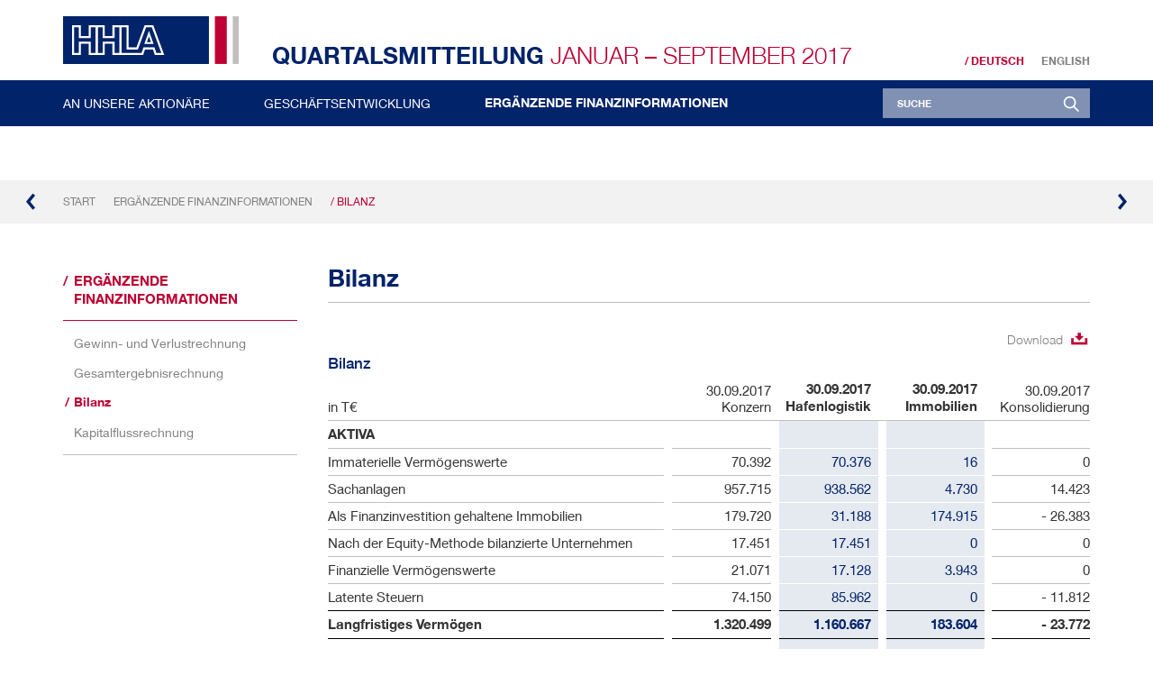

--- FILE ---
content_type: text/html
request_url: https://bericht.hhla.de/quartalsmitteilung-q3-2017/ergaenzende-finanzinformationen/bilanz.html
body_size: 5959
content:
<!--[if IE_NEEDS_THIS]><![endif]-->
<!doctype html>
<!--[if IE 8 ]>    <html lang="de" class="ie8 lt-ie10 lt-ie9 no-js"> <![endif]-->
<!--[if IE 9 ]>    <html lang="de" class="ie9 lt-ie10 no-js"> <![endif]-->
<!--[if (gt IE 9)|!(IE)]><!--> <html lang="de" class="no-js"> <!--<![endif]-->
<head>
  <meta charset="windows-1252" />
  <title>Bilanz - HHLA-Quartalsmitteilung Januar &ndash; September 2017</title>
  <meta http-equiv="X-UA-Compatible" content="IE=edge" />

  <meta name="viewport" content="width=device-width, initial-scale=1" />
  <meta name="description" content=" Download Bilanz in T&euro; 30.09.2017 Konzern 30.09.2017 Hafenlogistik 30.09.2017 Immobilien 30.09.2017 Konsolidierung AKTIVA Immaterielle" />
  
  <meta property="og:type" content="website" />
  <meta property="og:locale" content="de_DE" />
  <meta property="og:title" content="Bilanz - HHLA-Quartalsmitteilung Januar &ndash; September 2017" />
  <meta property="og:description" content=" Download Bilanz in T&euro; 30.09.2017 Konzern 30.09.2017 Hafenlogistik 30.09.2017 Immobilien 30.09.2017 Konsolidierung AKTIVA Immaterielle" />
  
  <meta name="robots" content="index,follow,noimageclick" />
  <meta name="apple-mobile-web-app-capable" content="yes" />
  <meta name="apple-mobile-web-app-title" content="HHLA" />
  <!-- MENUORDER ::::00.02.02.:::: -->
  <!-- PAGETITLE ::::Bilanz:::: -->
  <!-- PAGEID ::::40540:::: -->
  <!-- PAGELANGUAGE ::::de:::: -->
  <!-- PAGEHEADER ::::Bilanz:::: -->
    
    
  <link type="text/html" rel="alternate" hreflang="en" title="Balance Sheet" href="../en.php?path=/additional-financial-information/balance-sheet.html" />
  
  <link rel="stylesheet" href="../layout/css/main.css" />
  <link rel="stylesheet" href="../serviceseiten/tablestyle.css" />
  
  <script type="text/javascript">
    var MTUserId='91d52ce2-4ad6-4407-b315-e007b610e776';
    var MTFontIds = new Array();

    MTFontIds.push("694021"); // Neue Helvetica® W02 55 Roman 
    MTFontIds.push("1459688"); // Neue Helvetica® W04 45 Light 
    MTFontIds.push("1459696"); // Neue Helvetica® W04 65 Medium 
    MTFontIds.push("1459700"); // Neue Helvetica® W04 75 Bold 
  </script>
  <script type="text/javascript" async defer src="../layout/js/mtifonttrackingcode.js" charset="windows-1252"></script>
<!--[if lt IE 9]><script type="text/javascript" src="../layout/js/respond.js" charset="windows-1252"></script><![endif]--><!-- EXPORT_REMOVE_IPAD / -->
  <script type="text/javascript" src="../layout/js/modernizr.js" charset="windows-1252"></script>
  <script type="text/javascript" src="../layout/js/jquery.js" charset="windows-1252"></script>
  <script type="text/javascript" src="../layout/js/plugins.js" charset="windows-1252"></script>
  
  <script type="text/javascript" src="../layout/js/nxr-2.0.js" charset="windows-1252"></script>
  <script type="text/javascript" src="bilanz/page-config.js" charset="windows-1252"></script>
  
</head>
<body class=" site_bilanz page_ergaenzende-finanzinformationen_bilanz id_40540 ergaenzende-finanzinformationen bilanz">
  
<header class="site-header"><div class="site-header__inner"><div class="header-top">
  <div class="header-top__inner">
    <div class="language language--top">
  <span class="language__text">Deutsch</span>
  <a href="../en.php?path=/additional-financial-information/balance-sheet.html" class="language__link" hreflang="en">English</a>
</div>
    <a href="../" class="logo">HHLA</a>
    <h2 class="site-title">
      <a href="../" class="site-title__link"> <span class="site-title__report">Quartalsmitteilung</span><span class="site-title__period--short"> 9M</span><span class="site-title__period"> Januar &ndash; September</span> <span class="site-title__year">2017</span></a>
    </h2>    
  </div>
</div>

<div class="toggle-container">
  <button type="button" class="toggle-search" aria-expanded="false" aria-pressed="false"><em class="toggle-search__icon"></em><span class="toggle-search__text">Suche</span></button>
  <button type="button" class="toggle-primary" aria-expanded="false" aria-pressed="false"><em class="toggle-primary__icon"><span class="toggle-primary__inner"></span></em><span class="toggle-primary__text">Hauptmen&uuml;</span></button>
</div>
<div class="search-form-wrapper">
  <div class="search-form-wrapper__inner">
    <div class="search-form-container">
      <form class="search-form search-form--header" method="get" id="search-form" action="../serviceseiten/suche.php" name="search" role="search" accept-charset="utf-8">
        <div class="search-container">
          <input type="text" name="q" class="search-input search-input--header" id="search-input" value="" title="Suche" placeholder="Suche">
          <label for="search-input" class="search-label"></label>
          <button type="submit" class="search-submit search-submit--header" id="search-submit" name="submit" value="submit" title="Suchen"><em class="search-submit__icon search-submit__icon--header"></em><span class="search-submit__text">Suchen</span>
          </button>
        </div>
      </form>
    </div>
  </div>
</div>
<nav id="primary" class="primary">
  <div class="primary__inner">
    
<ul class="menu">
  <li class="menu__item menu__item--home leaf"><a href="../" class="intern" hreflang="de">Home</a></li>
  <li class="menu__item inactive first">
  <a data-id="40504" data-level="1" href="../an-unsere-aktionaere/brief-an-die-aktionaere.html">An unsere Aktion&auml;re</a>
  <div class="menu-board"><div class="inner">

<ul class="sublevel"><li class="inactive leaf first">
  <a data-id="40506" data-level="2" href="../an-unsere-aktionaere/brief-an-die-aktionaere.html">Brief an die Aktion&auml;re</a>
  
</li><li class="inactive leaf">
  <a data-id="40508" data-level="2" href="../an-unsere-aktionaere/kennzahlen.html">Kennzahlen</a>
  
</li><li class="inactive leaf last">
  <a data-id="40510" data-level="2" href="../an-unsere-aktionaere/finanzkalender.html">Finanzkalender</a>
  
</li></ul>

</div></div>
</li><li class="menu__item inactive">
  <a data-id="40512" data-level="1" href="../geschaeftsentwicklung/geschaeftsverlauf-und-wirtschaftliche-lage/wesentliche-ereignisse.html">Gesch&auml;ftsentwicklung</a>
  <div class="menu-board"><div class="inner">

<ul class="sublevel"><li class="inactive first">
  <a data-id="40514" data-level="2" href="../geschaeftsentwicklung/geschaeftsverlauf-und-wirtschaftliche-lage/wesentliche-ereignisse.html">Gesch&auml;ftsverlauf und wirtschaftliche&nbsp;Lage</a>
  

<ul class="sublevel"><li class="inactive leaf first">
  <a data-id="40516" data-level="3" href="../geschaeftsentwicklung/geschaeftsverlauf-und-wirtschaftliche-lage/wesentliche-ereignisse.html">Wesentliche Ereignisse</a>
  
</li><li class="inactive leaf">
  <a data-id="40518" data-level="3" href="../geschaeftsentwicklung/geschaeftsverlauf-und-wirtschaftliche-lage/ertragslage.html">Ertragslage</a>
  
</li><li class="inactive leaf last">
  <a data-id="40520" data-level="3" href="../geschaeftsentwicklung/geschaeftsverlauf-und-wirtschaftliche-lage/vermoegens-und-finanzlage.html">Verm&ouml;gens- und Finanzlage</a>
  
</li></ul>


</li><li class="inactive">
  <a data-id="40522" data-level="2" href="../geschaeftsentwicklung/segmente-der-hhla.html">Segmente der HHLA</a>
  

<ul class="sublevel"><li class="inactive leaf first">
  <a data-id="40524" data-level="3" href="../geschaeftsentwicklung/segmente-der-hhla/container.html">Container</a>
  
</li><li class="inactive leaf">
  <a data-id="40526" data-level="3" href="../geschaeftsentwicklung/segmente-der-hhla/intermodal.html">Intermodal</a>
  
</li><li class="inactive leaf">
  <a data-id="40528" data-level="3" href="../geschaeftsentwicklung/segmente-der-hhla/logistik.html">Logistik</a>
  
</li><li class="inactive leaf last">
  <a data-id="40530" data-level="3" href="../geschaeftsentwicklung/segmente-der-hhla/immobilien.html">Immobilien</a>
  
</li></ul>


</li><li class="inactive leaf last">
  <a data-id="40532" data-level="2" href="../geschaeftsentwicklung/prognoseveraenderungsbericht.html">Prognosever&auml;nderungs&shy;bericht</a>
  
</li></ul>

</div></div>
</li><li class="menu__item inpath last">
  <a data-id="40534" data-level="1" href="gewinn-und-verlustrechnung.html">Erg&auml;nzende Finanzinformationen</a>
  <div class="menu-board"><div class="inner">

<ul class="sublevel"><li class="inactive leaf first">
  <a data-id="40536" data-level="2" href="gewinn-und-verlustrechnung.html">Gewinn- und Verlustrechnung</a>
  
</li><li class="inactive leaf">
  <a data-id="40538" data-level="2" href="gesamtergebnisrechnung.html">Gesamtergebnisrechnung</a>
  
</li><li class="active leaf">
  <a data-id="40540" data-level="2" href="bilanz.html">Bilanz</a>
  
</li><li class="inactive leaf last">
  <a data-id="40542" data-level="2" href="kapitalflussrechnung.html">Kapitalflussrechnung</a>
  
</li></ul>

</div></div>
</li>
</ul>
  </div>
</nav></div></header>
<main role="main" class="site-main">
  <section class="site-nav">
  <div class="site-nav__inner">
    <nav class="breadcrumb">
  <a href="../" class="breadcrumb__link breadcrumb__link--first'" hreflang="de">Start</a><a href="gewinn-und-verlustrechnung.html" class="breadcrumb__link" hreflang="de">Erg&auml;nzende Finanzinformationen</a></li><a href="bilanz.html" class="breadcrumb__link breadcrumb__link--last" hreflang="de">/ Bilanz</a>
</nav><!-- FLATNAV -->
<nav class="flatnav">
  <div class="flatnav__inner">
    <a href="gesamtergebnisrechnung.html" class="flatnav__link flatnav__link--prev" hreflang="de" title="Seite zur&uuml;ck: Gesamtergebnisrechnung"><em class="flatnav__icon flatnav__icon--prev"></em><span class="flatnav__text">Seite zur&uuml;ck</span></a><a href="kapitalflussrechnung.html" class="flatnav__link flatnav__link--next" hreflang="de" title="Seite vor: Kapitalflussrechnung"><em class="flatnav__icon flatnav__icon--next"></em><span class="flatnav__text">Seite vor</span></a>
  </div>
</nav>
<!-- FLATNAV / -->
  </div>
</section>
<section id="content-container" class="content-container">
  <div class="content-container__inner">
    <div class="row">
      <section id="content-before" class="content-before col-lg-3 col-xl-2">
  <nav id="secondary"><h3 class="content-before__title">Erg&auml;nzende Finanzinformationen</h3>
<ul class="menu">
  
  <li class="inactive leaf first">
  <a data-id="40536" data-level="2" href="gewinn-und-verlustrechnung.html">Gewinn- und Verlustrechnung</a>
  
</li><li class="inactive leaf">
  <a data-id="40538" data-level="2" href="gesamtergebnisrechnung.html">Gesamtergebnisrechnung</a>
  
</li><li class="active leaf">
  <a data-id="40540" data-level="2" href="bilanz.html">Bilanz</a>
  
</li><li class="inactive leaf last">
  <a data-id="40542" data-level="2" href="kapitalflussrechnung.html">Kapitalflussrechnung</a>
  
</li>
</ul></nav>
</section>
      <!-- IPAD_MAIN_CONTENT -->
<article id="main-panel" class="main-panel col-xs-12 col-sm-offset-1 col-sm-10 col-lg-offset-0 col-lg-9 col-xl-8">
  <div class="main-panel__inner">
        
    <header class="content-header">
  
  
  <!-- IPAD_MAIN_CONTENT -->
  
  <h1 id="main-content" class="content-title">Bilanz</h1>
  
  
  
  <!-- IPAD_MAIN_CONTENT / -->
</header>
    <div class="content"><!-- PLAINCONTENT_TO_REPLACE -->
<!-- MAIN_CONTENT -->

<div class="spreadsheet"><!-- marker: NXR_SPREADSHEET "bilanz_de" -->

<div class="zoom" width="100%">
    <div class="download align-right"><a href="../serviceseiten/downloads/files/HHLA_9M17_Bilanz-2017.xls" title=" 28KiB - &ouml;ffnet ein neues Fenster" class="verweisexcel" target="_blank">Download</a></div>
</div>


<div class="spreadsheet__table-wrapper">
<table id="gebertable19" class="zb3_17 highlight highlight-rows name-bilanz_de cat-0 width-100" >

<!-- gebertable=19 -->

<!-- tablewidth={44, 1, 13, 1, 13, 1, 13, 1, 13} -->

  <caption>Bilanz</caption>
  <colgroup>
    <col class="width-44 column-1" />
    <col class="width-1 inbetween" />
    <col class="width-13 column-2" />
    <col class="width-1 inbetween" />
    <col class="width-13 column-3" />
    <col class="width-1 inbetween" />
    <col class="width-13 column-4" />
    <col class="width-1 inbetween" />
    <col class="width-13 column-last" />
  </colgroup>
  <thead>
    <tr class="border-bottom-light nohighlight row-16">
      <td class="zb3_17-2 column-1 textAlign-left"><p>in T&euro;</p></td>
      <td class="empty inbetween">&nbsp;</td>
      <td class="zb3_17-2 column-2 textAlign-right"><p>30.09.2017<br>Konzern</p></td>
      <td class="empty inbetween">&nbsp;</td>
      <td class="zb3_17-2 current-year column-3 textAlign-right"><p><strong>30.09.2017<br>Hafenlogistik</strong></p></td>
      <td class="empty inbetween">&nbsp;</td>
      <td class="zb3_17-2 current-year column-4 textAlign-right"><p><strong>30.09.2017<br>Immobilien</strong></p></td>
      <td class="empty inbetween">&nbsp;</td>
      <td class="zb3_17-2 column-last textAlign-right"><p>30.09.2017<br>Konsolidierung</p></td>
    </tr>
  </thead>

  <tbody>
    <tr class="nohighlight row-1">
      <td class="zb3_17-2 column-1 textAlign-left"><p><strong>AKTIVA</strong></p></td>
      <td class="empty inbetween">&nbsp;</td>
      <td class="zb3_17-2 column-2 textAlign-right"><p>&nbsp;</p></td>
      <td class="empty inbetween">&nbsp;</td>
      <td class="zb3_17-4 current-year column-3 textAlign-right"><p>&nbsp;</p></td>
      <td class="empty inbetween">&nbsp;</td>
      <td class="zb3_17-4 current-year column-4 textAlign-right"><p>&nbsp;</p></td>
      <td class="empty inbetween">&nbsp;</td>
      <td class="zb3_17-2 column-last textAlign-right"><p>&nbsp;</p></td>
    </tr>
    <tr class="row-2">
      <td class="zb3_17-2 column-1 textAlign-left"><p>Immaterielle Verm&ouml;genswerte</p></td>
      <td class="empty inbetween">&nbsp;</td>
      <td class="zb3_17-2 column-2 textAlign-right"><p>70.392</p></td>
      <td class="empty inbetween">&nbsp;</td>
      <td class="zb3_17-4 current-year column-3 textAlign-right"><p>70.376</p></td>
      <td class="empty inbetween">&nbsp;</td>
      <td class="zb3_17-4 current-year column-4 textAlign-right"><p>16</p></td>
      <td class="empty inbetween">&nbsp;</td>
      <td class="zb3_17-2 column-last textAlign-right"><p>0</p></td>
    </tr>
    <tr class="row-3">
      <td class="zb3_17-2 column-1 textAlign-left"><p>Sachanlagen</p></td>
      <td class="empty inbetween">&nbsp;</td>
      <td class="zb3_17-2 column-2 textAlign-right"><p>957.715</p></td>
      <td class="empty inbetween">&nbsp;</td>
      <td class="zb3_17-4 current-year column-3 textAlign-right"><p>938.562</p></td>
      <td class="empty inbetween">&nbsp;</td>
      <td class="zb3_17-4 current-year column-4 textAlign-right"><p>4.730</p></td>
      <td class="empty inbetween">&nbsp;</td>
      <td class="zb3_17-2 column-last textAlign-right"><p>14.423</p></td>
    </tr>
    <tr class="row-4">
      <td class="zb3_17-2 column-1 textAlign-left"><p>Als Finanzinvestition gehaltene Immobilien</p></td>
      <td class="empty inbetween">&nbsp;</td>
      <td class="zb3_17-2 column-2 textAlign-right"><p>179.720</p></td>
      <td class="empty inbetween">&nbsp;</td>
      <td class="zb3_17-4 current-year column-3 textAlign-right"><p>31.188</p></td>
      <td class="empty inbetween">&nbsp;</td>
      <td class="zb3_17-4 current-year column-4 textAlign-right"><p>174.915</p></td>
      <td class="empty inbetween">&nbsp;</td>
      <td class="zb3_17-2 column-last textAlign-right"><p>- 26.383</p></td>
    </tr>
    <tr class="row-5">
      <td class="zb3_17-2 column-1 textAlign-left"><p>Nach der Equity-Methode bilanzierte Unternehmen</p></td>
      <td class="empty inbetween">&nbsp;</td>
      <td class="zb3_17-2 column-2 textAlign-right"><p>17.451</p></td>
      <td class="empty inbetween">&nbsp;</td>
      <td class="zb3_17-4 current-year column-3 textAlign-right"><p>17.451</p></td>
      <td class="empty inbetween">&nbsp;</td>
      <td class="zb3_17-4 current-year column-4 textAlign-right"><p>0</p></td>
      <td class="empty inbetween">&nbsp;</td>
      <td class="zb3_17-2 column-last textAlign-right"><p>0</p></td>
    </tr>
    <tr class="row-6">
      <td class="zb3_17-2 column-1 textAlign-left"><p>Finanzielle Verm&ouml;genswerte</p></td>
      <td class="empty inbetween">&nbsp;</td>
      <td class="zb3_17-2 column-2 textAlign-right"><p>21.071</p></td>
      <td class="empty inbetween">&nbsp;</td>
      <td class="zb3_17-4 current-year column-3 textAlign-right"><p>17.128</p></td>
      <td class="empty inbetween">&nbsp;</td>
      <td class="zb3_17-4 current-year column-4 textAlign-right"><p>3.943</p></td>
      <td class="empty inbetween">&nbsp;</td>
      <td class="zb3_17-2 column-last textAlign-right"><p>0</p></td>
    </tr>
    <tr class="row-7">
      <td class="zb3_17-5 column-1 textAlign-left"><p>Latente Steuern</p></td>
      <td class="empty inbetween">&nbsp;</td>
      <td class="zb3_17-5 column-2 textAlign-right"><p>74.150</p></td>
      <td class="empty inbetween">&nbsp;</td>
      <td class="zb3_17-6 current-year column-3 textAlign-right"><p>85.962</p></td>
      <td class="empty inbetween">&nbsp;</td>
      <td class="zb3_17-6 current-year column-4 textAlign-right"><p>0</p></td>
      <td class="empty inbetween">&nbsp;</td>
      <td class="zb3_17-5 column-last textAlign-right"><p>- 11.812</p></td>
    </tr>
    <tr class="row-8">
      <td class="zb3_17-5 column-1 textAlign-left"><p><strong>Langfristiges Verm&ouml;gen</strong></p></td>
      <td class="empty inbetween">&nbsp;</td>
      <td class="zb3_17-5 column-2 textAlign-right"><p><strong>1.320.499</strong></p></td>
      <td class="empty inbetween">&nbsp;</td>
      <td class="zb3_17-6 current-year column-3 textAlign-right"><p><strong>1.160.667</strong></p></td>
      <td class="empty inbetween">&nbsp;</td>
      <td class="zb3_17-6 current-year column-4 textAlign-right"><p><strong>183.604</strong></p></td>
      <td class="empty inbetween">&nbsp;</td>
      <td class="zb3_17-5 column-last textAlign-right"><p><strong>- 23.772</strong></p></td>
    </tr>
    <tr class="nohighlight row-9">
      <td class="zb3_17-2 column-1 textAlign-left"><p>&nbsp;</p></td>
      <td class="empty inbetween">&nbsp;</td>
      <td class="zb3_17-2 column-2 textAlign-right"><p>&nbsp;</p></td>
      <td class="empty inbetween">&nbsp;</td>
      <td class="zb3_17-4 current-year column-3 textAlign-right"><p>&nbsp;</p></td>
      <td class="empty inbetween">&nbsp;</td>
      <td class="zb3_17-4 current-year column-4 textAlign-right"><p>&nbsp;</p></td>
      <td class="empty inbetween">&nbsp;</td>
      <td class="zb3_17-2 column-last textAlign-right"><p>&nbsp;</p></td>
    </tr>
    <tr class="row-10">
      <td class="zb3_17-2 column-1 textAlign-left"><p>Vorr&auml;te</p></td>
      <td class="empty inbetween">&nbsp;</td>
      <td class="zb3_17-2 column-2 textAlign-right"><p>23.358</p></td>
      <td class="empty inbetween">&nbsp;</td>
      <td class="zb3_17-4 current-year column-3 textAlign-right"><p>23.257</p></td>
      <td class="empty inbetween">&nbsp;</td>
      <td class="zb3_17-4 current-year column-4 textAlign-right"><p>101</p></td>
      <td class="empty inbetween">&nbsp;</td>
      <td class="zb3_17-2 column-last textAlign-right"><p>0</p></td>
    </tr>
    <tr class="row-11">
      <td class="zb3_17-2 column-1 textAlign-left"><p>Forderungen aus Lieferungen und Leistungen</p></td>
      <td class="empty inbetween">&nbsp;</td>
      <td class="zb3_17-2 column-2 textAlign-right"><p>159.697</p></td>
      <td class="empty inbetween">&nbsp;</td>
      <td class="zb3_17-4 current-year column-3 textAlign-right"><p>158.643</p></td>
      <td class="empty inbetween">&nbsp;</td>
      <td class="zb3_17-4 current-year column-4 textAlign-right"><p>1.054</p></td>
      <td class="empty inbetween">&nbsp;</td>
      <td class="zb3_17-2 column-last textAlign-right"><p>0</p></td>
    </tr>
    <tr class="row-12">
      <td class="zb3_17-2 column-1 textAlign-left"><p>Forderungen gegen nahestehende Unternehmen und Personen</p></td>
      <td class="empty inbetween">&nbsp;</td>
      <td class="zb3_17-2 column-2 textAlign-right"><p>80.675</p></td>
      <td class="empty inbetween">&nbsp;</td>
      <td class="zb3_17-4 current-year column-3 textAlign-right"><p>75.380</p></td>
      <td class="empty inbetween">&nbsp;</td>
      <td class="zb3_17-4 current-year column-4 textAlign-right"><p>6.797</p></td>
      <td class="empty inbetween">&nbsp;</td>
      <td class="zb3_17-2 column-last textAlign-right"><p>- 1.502</p></td>
    </tr>
    <tr class="row-13">
      <td class="zb3_17-2 column-1 textAlign-left"><p>Sonstige finanzielle Forderungen</p></td>
      <td class="empty inbetween">&nbsp;</td>
      <td class="zb3_17-2 column-2 textAlign-right"><p>2.658</p></td>
      <td class="empty inbetween">&nbsp;</td>
      <td class="zb3_17-4 current-year column-3 textAlign-right"><p>2.588</p></td>
      <td class="empty inbetween">&nbsp;</td>
      <td class="zb3_17-4 current-year column-4 textAlign-right"><p>70</p></td>
      <td class="empty inbetween">&nbsp;</td>
      <td class="zb3_17-2 column-last textAlign-right"><p>0</p></td>
    </tr>
    <tr class="row-14">
      <td class="zb3_17-2 column-1 textAlign-left"><p>Sonstige Verm&ouml;genswerte</p></td>
      <td class="empty inbetween">&nbsp;</td>
      <td class="zb3_17-2 column-2 textAlign-right"><p>29.186</p></td>
      <td class="empty inbetween">&nbsp;</td>
      <td class="zb3_17-4 current-year column-3 textAlign-right"><p>27.800</p></td>
      <td class="empty inbetween">&nbsp;</td>
      <td class="zb3_17-4 current-year column-4 textAlign-right"><p>1.386</p></td>
      <td class="empty inbetween">&nbsp;</td>
      <td class="zb3_17-2 column-last textAlign-right"><p>0</p></td>
    </tr>
    <tr class="row-15">
      <td class="zb3_17-2 column-1 textAlign-left"><p>Erstattungsanspr&uuml;che aus Ertragsteuern</p></td>
      <td class="empty inbetween">&nbsp;</td>
      <td class="zb3_17-2 column-2 textAlign-right"><p>2.313</p></td>
      <td class="empty inbetween">&nbsp;</td>
      <td class="zb3_17-4 current-year column-3 textAlign-right"><p>2.424</p></td>
      <td class="empty inbetween">&nbsp;</td>
      <td class="zb3_17-4 current-year column-4 textAlign-right"><p>2.387</p></td>
      <td class="empty inbetween">&nbsp;</td>
      <td class="zb3_17-2 column-last textAlign-right"><p>- 2.498</p></td>
    </tr>
    <tr class="row-16">
      <td class="zb3_17-5 column-1 textAlign-left"><p>Zahlungsmittel, Zahlungsmittel&auml;quivalente und kurzfristige Einlagen</p></td>
      <td class="empty inbetween">&nbsp;</td>
      <td class="zb3_17-5 column-2 textAlign-right"><p>201.727</p></td>
      <td class="empty inbetween">&nbsp;</td>
      <td class="zb3_17-6 current-year column-3 textAlign-right"><p>196.675</p></td>
      <td class="empty inbetween">&nbsp;</td>
      <td class="zb3_17-6 current-year column-4 textAlign-right"><p>5.052</p></td>
      <td class="empty inbetween">&nbsp;</td>
      <td class="zb3_17-5 column-last textAlign-right"><p>0</p></td>
    </tr>
    <tr class="row-17">
      <td class="zb3_17-5 column-1 textAlign-left"><p><strong>Kurzfristiges Verm&ouml;gen</strong></p></td>
      <td class="empty inbetween">&nbsp;</td>
      <td class="zb3_17-5 column-2 textAlign-right"><p><strong>499.614</strong></p></td>
      <td class="empty inbetween">&nbsp;</td>
      <td class="zb3_17-6 current-year column-3 textAlign-right"><p><strong>486.767</strong></p></td>
      <td class="empty inbetween">&nbsp;</td>
      <td class="zb3_17-6 current-year column-4 textAlign-right"><p><strong>16.847</strong></p></td>
      <td class="empty inbetween">&nbsp;</td>
      <td class="zb3_17-5 column-last textAlign-right"><p><strong>- 4.000</strong></p></td>
    </tr>
    <tr class="border-bottom-dark row-18">
      <td class="zb3_17-5 column-1 textAlign-left"><p><strong>Bilanzsumme</strong></p></td>
      <td class="empty inbetween">&nbsp;</td>
      <td class="zb3_17-5 column-2 textAlign-right"><p><strong>1.820.113</strong></p></td>
      <td class="empty inbetween">&nbsp;</td>
      <td class="zb3_17-6 current-year column-3 textAlign-right"><p><strong>1.647.434</strong></p></td>
      <td class="empty inbetween">&nbsp;</td>
      <td class="zb3_17-6 current-year column-4 textAlign-right"><p><strong>200.451</strong></p></td>
      <td class="empty inbetween">&nbsp;</td>
      <td class="zb3_17-5 column-last textAlign-right"><p><strong>- 27.772</strong></p></td>
    </tr>
    <tr class="border-bottom-light nohighlight row-19">
      <td class="zb3_17-2 column-1 textAlign-left"><p>&nbsp;</p></td>
      <td class="empty inbetween">&nbsp;</td>
      <td class="zb3_17-2 column-2 textAlign-right"><p>&nbsp;</p></td>
      <td class="empty inbetween">&nbsp;</td>
      <td class="zb3_17-11 current-year column-3 textAlign-right"><p>&nbsp;</p></td>
      <td class="empty inbetween">&nbsp;</td>
      <td class="zb3_17-11 current-year column-4 textAlign-right"><p>&nbsp;</p></td>
      <td class="empty inbetween">&nbsp;</td>
      <td class="zb3_17-2 column-last textAlign-right"><p>&nbsp;</p></td>
    </tr>
    <tr class="nohighlight row-20">
      <td class="zb3_17-2 column-1 textAlign-left"><p><strong>PASSIVA</strong></p></td>
      <td class="empty inbetween">&nbsp;</td>
      <td class="zb3_17-2 column-2 textAlign-right"><p>&nbsp;</p></td>
      <td class="empty inbetween">&nbsp;</td>
      <td class="zb3_17-4 current-year column-3 textAlign-right"><p>&nbsp;</p></td>
      <td class="empty inbetween">&nbsp;</td>
      <td class="zb3_17-4 current-year column-4 textAlign-right"><p>&nbsp;</p></td>
      <td class="empty inbetween">&nbsp;</td>
      <td class="zb3_17-2 column-last textAlign-right"><p>&nbsp;</p></td>
    </tr>
    <tr class="row-21">
      <td class="zb3_17-2 column-1 textAlign-left"><p>Gezeichnetes Kapital</p></td>
      <td class="empty inbetween">&nbsp;</td>
      <td class="zb3_17-2 column-2 textAlign-right"><p>72.753</p></td>
      <td class="empty inbetween">&nbsp;</td>
      <td class="zb3_17-4 current-year column-3 textAlign-right"><p>70.048</p></td>
      <td class="empty inbetween">&nbsp;</td>
      <td class="zb3_17-4 current-year column-4 textAlign-right"><p>2.705</p></td>
      <td class="empty inbetween">&nbsp;</td>
      <td class="zb3_17-2 column-last textAlign-right"><p>0</p></td>
    </tr>
    <tr class="row-22">
      <td class="zb3_17-2 column-1 textAlign-left"><p>Kapitalr&uuml;cklage</p></td>
      <td class="empty inbetween">&nbsp;</td>
      <td class="zb3_17-2 column-2 textAlign-right"><p>141.584</p></td>
      <td class="empty inbetween">&nbsp;</td>
      <td class="zb3_17-4 current-year column-3 textAlign-right"><p>141.078</p></td>
      <td class="empty inbetween">&nbsp;</td>
      <td class="zb3_17-4 current-year column-4 textAlign-right"><p>506</p></td>
      <td class="empty inbetween">&nbsp;</td>
      <td class="zb3_17-2 column-last textAlign-right"><p>0</p></td>
    </tr>
    <tr class="row-23">
      <td class="zb3_17-2 column-1 textAlign-left"><p>Erwirtschaftetes Eigenkapital</p></td>
      <td class="empty inbetween">&nbsp;</td>
      <td class="zb3_17-2 column-2 textAlign-right"><p>467.894</p></td>
      <td class="empty inbetween">&nbsp;</td>
      <td class="zb3_17-4 current-year column-3 textAlign-right"><p>427.009</p></td>
      <td class="empty inbetween">&nbsp;</td>
      <td class="zb3_17-4 current-year column-4 textAlign-right"><p>49.871</p></td>
      <td class="empty inbetween">&nbsp;</td>
      <td class="zb3_17-2 column-last textAlign-right"><p>- 8.986</p></td>
    </tr>
    <tr class="row-24">
      <td class="zb3_17-2 column-1 textAlign-left"><p>Kumuliertes &uuml;briges Eigenkapital</p></td>
      <td class="empty inbetween">&nbsp;</td>
      <td class="zb3_17-2 column-2 textAlign-right"><p>- 104.367</p></td>
      <td class="empty inbetween">&nbsp;</td>
      <td class="zb3_17-4 current-year column-3 textAlign-right"><p>- 104.269</p></td>
      <td class="empty inbetween">&nbsp;</td>
      <td class="zb3_17-4 current-year column-4 textAlign-right"><p>- 98</p></td>
      <td class="empty inbetween">&nbsp;</td>
      <td class="zb3_17-2 column-last textAlign-right"><p>0</p></td>
    </tr>
    <tr class="row-25">
      <td class="zb3_17-5 column-1 textAlign-left"><p>Nicht beherrschende Anteile</p></td>
      <td class="empty inbetween">&nbsp;</td>
      <td class="zb3_17-5 column-2 textAlign-right"><p>60.951</p></td>
      <td class="empty inbetween">&nbsp;</td>
      <td class="zb3_17-6 current-year column-3 textAlign-right"><p>60.951</p></td>
      <td class="empty inbetween">&nbsp;</td>
      <td class="zb3_17-6 current-year column-4 textAlign-right"><p>0</p></td>
      <td class="empty inbetween">&nbsp;</td>
      <td class="zb3_17-5 column-last textAlign-right"><p>0</p></td>
    </tr>
    <tr class="row-26">
      <td class="zb3_17-5 column-1 textAlign-left"><p><strong>Eigenkapital</strong></p></td>
      <td class="empty inbetween">&nbsp;</td>
      <td class="zb3_17-5 column-2 textAlign-right"><p><strong>638.815</strong></p></td>
      <td class="empty inbetween">&nbsp;</td>
      <td class="zb3_17-6 current-year column-3 textAlign-right"><p><strong>594.817</strong></p></td>
      <td class="empty inbetween">&nbsp;</td>
      <td class="zb3_17-6 current-year column-4 textAlign-right"><p><strong>52.984</strong></p></td>
      <td class="empty inbetween">&nbsp;</td>
      <td class="zb3_17-5 column-last textAlign-right"><p><strong>- 8.986</strong></p></td>
    </tr>
    <tr class="nohighlight row-27">
      <td class="zb3_17-2 column-1 textAlign-left"><p>&nbsp;</p></td>
      <td class="empty inbetween">&nbsp;</td>
      <td class="zb3_17-2 column-2 textAlign-right"><p>&nbsp;</p></td>
      <td class="empty inbetween">&nbsp;</td>
      <td class="zb3_17-4 current-year column-3 textAlign-right"><p>&nbsp;</p></td>
      <td class="empty inbetween">&nbsp;</td>
      <td class="zb3_17-4 current-year column-4 textAlign-right"><p>&nbsp;</p></td>
      <td class="empty inbetween">&nbsp;</td>
      <td class="zb3_17-2 column-last textAlign-right"><p>&nbsp;</p></td>
    </tr>
    <tr class="row-28">
      <td class="zb3_17-2 column-1 textAlign-left"><p>Pensionsr&uuml;ckstellungen</p></td>
      <td class="empty inbetween">&nbsp;</td>
      <td class="zb3_17-2 column-2 textAlign-right"><p>444.641</p></td>
      <td class="empty inbetween">&nbsp;</td>
      <td class="zb3_17-4 current-year column-3 textAlign-right"><p>437.959</p></td>
      <td class="empty inbetween">&nbsp;</td>
      <td class="zb3_17-4 current-year column-4 textAlign-right"><p>6.682</p></td>
      <td class="empty inbetween">&nbsp;</td>
      <td class="zb3_17-2 column-last textAlign-right"><p>0</p></td>
    </tr>
    <tr class="row-29">
      <td class="zb3_17-2 column-1 textAlign-left"><p>Sonstige langfristige R&uuml;ckstellungen</p></td>
      <td class="empty inbetween">&nbsp;</td>
      <td class="zb3_17-2 column-2 textAlign-right"><p>102.242</p></td>
      <td class="empty inbetween">&nbsp;</td>
      <td class="zb3_17-4 current-year column-3 textAlign-right"><p>99.851</p></td>
      <td class="empty inbetween">&nbsp;</td>
      <td class="zb3_17-4 current-year column-4 textAlign-right"><p>2.391</p></td>
      <td class="empty inbetween">&nbsp;</td>
      <td class="zb3_17-2 column-last textAlign-right"><p>0</p></td>
    </tr>
    <tr class="row-30">
      <td class="zb3_17-2 column-1 textAlign-left"><p>Langfristige Verbindlichkeiten gegen&uuml;ber<br>nahestehenden Unternehmen und Personen</p></td>
      <td class="empty inbetween">&nbsp;</td>
      <td class="zb3_17-2 column-2 textAlign-right"><p>105.583</p></td>
      <td class="empty inbetween">&nbsp;</td>
      <td class="zb3_17-4 current-year column-3 textAlign-right"><p>105.583</p></td>
      <td class="empty inbetween">&nbsp;</td>
      <td class="zb3_17-4 current-year column-4 textAlign-right"><p>0</p></td>
      <td class="empty inbetween">&nbsp;</td>
      <td class="zb3_17-2 column-last textAlign-right"><p>0</p></td>
    </tr>
    <tr class="row-31">
      <td class="zb3_17-2 column-1 textAlign-left"><p>Langfristige finanzielle Verbindlichkeiten</p></td>
      <td class="empty inbetween">&nbsp;</td>
      <td class="zb3_17-2 column-2 textAlign-right"><p>308.709</p></td>
      <td class="empty inbetween">&nbsp;</td>
      <td class="zb3_17-4 current-year column-3 textAlign-right"><p>202.444</p></td>
      <td class="empty inbetween">&nbsp;</td>
      <td class="zb3_17-4 current-year column-4 textAlign-right"><p>106.265</p></td>
      <td class="empty inbetween">&nbsp;</td>
      <td class="zb3_17-2 column-last textAlign-right"><p>0</p></td>
    </tr>
    <tr class="row-32">
      <td class="zb3_17-5 column-1 textAlign-left"><p>Latente Steuern</p></td>
      <td class="empty inbetween">&nbsp;</td>
      <td class="zb3_17-5 column-2 textAlign-right"><p>18.692</p></td>
      <td class="empty inbetween">&nbsp;</td>
      <td class="zb3_17-6 current-year column-3 textAlign-right"><p>15.854</p></td>
      <td class="empty inbetween">&nbsp;</td>
      <td class="zb3_17-6 current-year column-4 textAlign-right"><p>17.624</p></td>
      <td class="empty inbetween">&nbsp;</td>
      <td class="zb3_17-5 column-last textAlign-right"><p>- 14.786</p></td>
    </tr>
    <tr class="row-33">
      <td class="zb3_17-5 column-1 textAlign-left"><p><strong>Langfristige Schulden</strong></p></td>
      <td class="empty inbetween">&nbsp;</td>
      <td class="zb3_17-5 column-2 textAlign-right"><p><strong>979.867</strong></p></td>
      <td class="empty inbetween">&nbsp;</td>
      <td class="zb3_17-6 current-year column-3 textAlign-right"><p><strong>861.691</strong></p></td>
      <td class="empty inbetween">&nbsp;</td>
      <td class="zb3_17-6 current-year column-4 textAlign-right"><p><strong>132.962</strong></p></td>
      <td class="empty inbetween">&nbsp;</td>
      <td class="zb3_17-5 column-last textAlign-right"><p><strong>- 14.786</strong></p></td>
    </tr>
    <tr class="nohighlight row-34">
      <td class="zb3_17-2 column-1 textAlign-left"><p>&nbsp;</p></td>
      <td class="empty inbetween">&nbsp;</td>
      <td class="zb3_17-2 column-2 textAlign-right"><p>&nbsp;</p></td>
      <td class="empty inbetween">&nbsp;</td>
      <td class="zb3_17-4 current-year column-3 textAlign-right"><p>&nbsp;</p></td>
      <td class="empty inbetween">&nbsp;</td>
      <td class="zb3_17-4 current-year column-4 textAlign-right"><p>&nbsp;</p></td>
      <td class="empty inbetween">&nbsp;</td>
      <td class="zb3_17-2 column-last textAlign-right"><p>&nbsp;</p></td>
    </tr>
    <tr class="row-35">
      <td class="zb3_17-2 column-1 textAlign-left"><p>Sonstige kurzfristige R&uuml;ckstellungen</p></td>
      <td class="empty inbetween">&nbsp;</td>
      <td class="zb3_17-2 column-2 textAlign-right"><p>14.084</p></td>
      <td class="empty inbetween">&nbsp;</td>
      <td class="zb3_17-4 current-year column-3 textAlign-right"><p>13.994</p></td>
      <td class="empty inbetween">&nbsp;</td>
      <td class="zb3_17-4 current-year column-4 textAlign-right"><p>90</p></td>
      <td class="empty inbetween">&nbsp;</td>
      <td class="zb3_17-2 column-last textAlign-right"><p>0</p></td>
    </tr>
    <tr class="row-36">
      <td class="zb3_17-2 column-1 textAlign-left"><p>Verbindlichkeiten aus Lieferungen und Leistungen</p></td>
      <td class="empty inbetween">&nbsp;</td>
      <td class="zb3_17-2 column-2 textAlign-right"><p>79.401</p></td>
      <td class="empty inbetween">&nbsp;</td>
      <td class="zb3_17-4 current-year column-3 textAlign-right"><p>76.949</p></td>
      <td class="empty inbetween">&nbsp;</td>
      <td class="zb3_17-4 current-year column-4 textAlign-right"><p>2.452</p></td>
      <td class="empty inbetween">&nbsp;</td>
      <td class="zb3_17-2 column-last textAlign-right"><p>0</p></td>
    </tr>
    <tr class="row-37">
      <td class="zb3_17-2 column-1 textAlign-left"><p>Kurzfristige Verbindlichkeiten gegen&uuml;ber<br>nahestehenden Unternehmen und Personen</p></td>
      <td class="empty inbetween">&nbsp;</td>
      <td class="zb3_17-2 column-2 textAlign-right"><p>11.279</p></td>
      <td class="empty inbetween">&nbsp;</td>
      <td class="zb3_17-4 current-year column-3 textAlign-right"><p>8.279</p></td>
      <td class="empty inbetween">&nbsp;</td>
      <td class="zb3_17-4 current-year column-4 textAlign-right"><p>4.502</p></td>
      <td class="empty inbetween">&nbsp;</td>
      <td class="zb3_17-2 column-last textAlign-right"><p>- 1.502</p></td>
    </tr>
    <tr class="row-38">
      <td class="zb3_17-2 column-1 textAlign-left"><p>Kurzfristige finanzielle Verbindlichkeiten</p></td>
      <td class="empty inbetween">&nbsp;</td>
      <td class="zb3_17-2 column-2 textAlign-right"><p>47.876</p></td>
      <td class="empty inbetween">&nbsp;</td>
      <td class="zb3_17-4 current-year column-3 textAlign-right"><p>42.771</p></td>
      <td class="empty inbetween">&nbsp;</td>
      <td class="zb3_17-4 current-year column-4 textAlign-right"><p>5.105</p></td>
      <td class="empty inbetween">&nbsp;</td>
      <td class="zb3_17-2 column-last textAlign-right"><p>0</p></td>
    </tr>
    <tr class="row-39">
      <td class="zb3_17-2 column-1 textAlign-left"><p>Sonstige Verbindlichkeiten</p></td>
      <td class="empty inbetween">&nbsp;</td>
      <td class="zb3_17-2 column-2 textAlign-right"><p>44.415</p></td>
      <td class="empty inbetween">&nbsp;</td>
      <td class="zb3_17-4 current-year column-3 textAlign-right"><p>42.383</p></td>
      <td class="empty inbetween">&nbsp;</td>
      <td class="zb3_17-4 current-year column-4 textAlign-right"><p>2.032</p></td>
      <td class="empty inbetween">&nbsp;</td>
      <td class="zb3_17-2 column-last textAlign-right"><p>0</p></td>
    </tr>
    <tr class="row-40">
      <td class="zb3_17-5 column-1 textAlign-left"><p>Zahlungsverpflichtungen aus Ertragsteuern</p></td>
      <td class="empty inbetween">&nbsp;</td>
      <td class="zb3_17-5 column-2 textAlign-right"><p>4.376</p></td>
      <td class="empty inbetween">&nbsp;</td>
      <td class="zb3_17-6 current-year column-3 textAlign-right"><p>6.550</p></td>
      <td class="empty inbetween">&nbsp;</td>
      <td class="zb3_17-6 current-year column-4 textAlign-right"><p>324</p></td>
      <td class="empty inbetween">&nbsp;</td>
      <td class="zb3_17-5 column-last textAlign-right"><p>- 2.498</p></td>
    </tr>
    <tr class="row-41">
      <td class="zb3_17-5 column-1 textAlign-left"><p><strong>Kurzfristige Schulden</strong></p></td>
      <td class="empty inbetween">&nbsp;</td>
      <td class="zb3_17-5 column-2 textAlign-right"><p><strong>201.431</strong></p></td>
      <td class="empty inbetween">&nbsp;</td>
      <td class="zb3_17-6 current-year column-3 textAlign-right"><p><strong>190.926</strong></p></td>
      <td class="empty inbetween">&nbsp;</td>
      <td class="zb3_17-6 current-year column-4 textAlign-right"><p><strong>14.505</strong></p></td>
      <td class="empty inbetween">&nbsp;</td>
      <td class="zb3_17-5 column-last textAlign-right"><p><strong>- 4.000</strong></p></td>
    </tr>
    <tr class="border-bottom-dark row-42">
      <td class="zb3_17-5 column-1 textAlign-left"><p><strong>Bilanzsumme</strong></p></td>
      <td class="empty inbetween">&nbsp;</td>
      <td class="zb3_17-5 column-2 textAlign-right"><p><strong>1.820.113</strong></p></td>
      <td class="empty inbetween">&nbsp;</td>
      <td class="zb3_17-6 current-year column-3 textAlign-right"><p><strong>1.647.434</strong></p></td>
      <td class="empty inbetween">&nbsp;</td>
      <td class="zb3_17-6 current-year column-4 textAlign-right"><p><strong>200.451</strong></p></td>
      <td class="empty inbetween">&nbsp;</td>
      <td class="zb3_17-5 column-last textAlign-right"><p><strong>- 27.772</strong></p></td>
    </tr>
  </tbody>
</table>
</div>
<!-- marker: NXR_SPREADSHEET "bilanz_de" / --></div><div class="spreadsheet"><!-- marker: NXR_SPREADSHEET "bilanz_vj_de" -->

<div class="zoom" width="100%">
    <div class="download align-right"><a href="../serviceseiten/downloads/files/HHLA_9M17_Bilanz-2016.xls" title=" 28KiB - &ouml;ffnet ein neues Fenster" class="verweisexcel" target="_blank">Download</a></div>
</div>


<div class="spreadsheet__table-wrapper">
<table id="gebertable20" class="zb3_17 highlight highlight-rows name-bilanz_vj_de cat-0 width-100" >

<!-- gebertable=20 -->

<!-- tablewidth={44, 1, 13, 1, 13, 1, 13, 1, 13} -->

  <caption>Bilanz</caption>
  <colgroup>
    <col class="width-44 column-1" />
    <col class="width-1 inbetween" />
    <col class="width-13 column-2" />
    <col class="width-1 inbetween" />
    <col class="width-13 column-3" />
    <col class="width-1 inbetween" />
    <col class="width-13 column-4" />
    <col class="width-1 inbetween" />
    <col class="width-13 column-last" />
  </colgroup>
  <thead>
    <tr class="border-bottom-light nohighlight row-43">
      <td class="zb3_17-2 column-1 textAlign-left"><p>in T&euro;</p></td>
      <td class="empty inbetween">&nbsp;</td>
      <td class="zb3_17-2 column-2 textAlign-right"><p>31.12.2016 Konzern</p></td>
      <td class="empty inbetween">&nbsp;</td>
      <td class="zb3_17-2 current-year column-3 textAlign-right"><p><strong>31.12.2016 Hafenlogistik</strong></p></td>
      <td class="empty inbetween">&nbsp;</td>
      <td class="zb3_17-2 current-year column-4 textAlign-right"><p><strong>31.12.2016 Immobilien</strong></p></td>
      <td class="empty inbetween">&nbsp;</td>
      <td class="zb3_17-2 column-last textAlign-right"><p>31.12.2016 Konsolidierung</p></td>
    </tr>
  </thead>

  <tbody>
    <tr class="nohighlight row-1">
      <td class="zb3_17-2 column-1 textAlign-left"><p><strong>AKTIVA</strong></p></td>
      <td class="empty inbetween">&nbsp;</td>
      <td class="zb3_17-2 column-2 textAlign-right"><p>&nbsp;</p></td>
      <td class="empty inbetween">&nbsp;</td>
      <td class="zb3_17-4 current-year column-3 textAlign-right"><p>&nbsp;</p></td>
      <td class="empty inbetween">&nbsp;</td>
      <td class="zb3_17-4 current-year column-4 textAlign-right"><p>&nbsp;</p></td>
      <td class="empty inbetween">&nbsp;</td>
      <td class="zb3_17-2 column-last textAlign-right"><p>&nbsp;</p></td>
    </tr>
    <tr class="row-2">
      <td class="zb3_17-2 column-1 textAlign-left"><p>Immaterielle Verm&ouml;genswerte</p></td>
      <td class="empty inbetween">&nbsp;</td>
      <td class="zb3_17-2 column-2 textAlign-right"><p>75.713</p></td>
      <td class="empty inbetween">&nbsp;</td>
      <td class="zb3_17-4 current-year column-3 textAlign-right"><p>75.687</p></td>
      <td class="empty inbetween">&nbsp;</td>
      <td class="zb3_17-4 current-year column-4 textAlign-right"><p>26</p></td>
      <td class="empty inbetween">&nbsp;</td>
      <td class="zb3_17-2 column-last textAlign-right"><p>0</p></td>
    </tr>
    <tr class="row-3">
      <td class="zb3_17-2 column-1 textAlign-left"><p>Sachanlagen</p></td>
      <td class="empty inbetween">&nbsp;</td>
      <td class="zb3_17-2 column-2 textAlign-right"><p>950.936</p></td>
      <td class="empty inbetween">&nbsp;</td>
      <td class="zb3_17-4 current-year column-3 textAlign-right"><p>931.871</p></td>
      <td class="empty inbetween">&nbsp;</td>
      <td class="zb3_17-4 current-year column-4 textAlign-right"><p>4.325</p></td>
      <td class="empty inbetween">&nbsp;</td>
      <td class="zb3_17-2 column-last textAlign-right"><p>14.740</p></td>
    </tr>
    <tr class="row-4">
      <td class="zb3_17-2 column-1 textAlign-left"><p>Als Finanzinvestition gehaltene Immobilien</p></td>
      <td class="empty inbetween">&nbsp;</td>
      <td class="zb3_17-2 column-2 textAlign-right"><p>183.994</p></td>
      <td class="empty inbetween">&nbsp;</td>
      <td class="zb3_17-4 current-year column-3 textAlign-right"><p>35.409</p></td>
      <td class="empty inbetween">&nbsp;</td>
      <td class="zb3_17-4 current-year column-4 textAlign-right"><p>175.528</p></td>
      <td class="empty inbetween">&nbsp;</td>
      <td class="zb3_17-2 column-last textAlign-right"><p>- 26.943</p></td>
    </tr>
    <tr class="row-5">
      <td class="zb3_17-2 column-1 textAlign-left"><p>Nach der Equity-Methode bilanzierte Unternehmen</p></td>
      <td class="empty inbetween">&nbsp;</td>
      <td class="zb3_17-2 column-2 textAlign-right"><p>14.317</p></td>
      <td class="empty inbetween">&nbsp;</td>
      <td class="zb3_17-4 current-year column-3 textAlign-right"><p>14.317</p></td>
      <td class="empty inbetween">&nbsp;</td>
      <td class="zb3_17-4 current-year column-4 textAlign-right"><p>0</p></td>
      <td class="empty inbetween">&nbsp;</td>
      <td class="zb3_17-2 column-last textAlign-right"><p>0</p></td>
    </tr>
    <tr class="row-6">
      <td class="zb3_17-2 column-1 textAlign-left"><p>Finanzielle Verm&ouml;genswerte</p></td>
      <td class="empty inbetween">&nbsp;</td>
      <td class="zb3_17-2 column-2 textAlign-right"><p>21.270</p></td>
      <td class="empty inbetween">&nbsp;</td>
      <td class="zb3_17-4 current-year column-3 textAlign-right"><p>17.318</p></td>
      <td class="empty inbetween">&nbsp;</td>
      <td class="zb3_17-4 current-year column-4 textAlign-right"><p>3.952</p></td>
      <td class="empty inbetween">&nbsp;</td>
      <td class="zb3_17-2 column-last textAlign-right"><p>0</p></td>
    </tr>
    <tr class="row-7">
      <td class="zb3_17-5 column-1 textAlign-left"><p>Latente Steuern</p></td>
      <td class="empty inbetween">&nbsp;</td>
      <td class="zb3_17-5 column-2 textAlign-right"><p>82.720</p></td>
      <td class="empty inbetween">&nbsp;</td>
      <td class="zb3_17-6 current-year column-3 textAlign-right"><p>90.459</p></td>
      <td class="empty inbetween">&nbsp;</td>
      <td class="zb3_17-6 current-year column-4 textAlign-right"><p>0</p></td>
      <td class="empty inbetween">&nbsp;</td>
      <td class="zb3_17-5 column-last textAlign-right"><p>- 7.739</p></td>
    </tr>
    <tr class="row-8">
      <td class="zb3_17-5 column-1 textAlign-left"><p><strong>Langfristiges Verm&ouml;gen</strong></p></td>
      <td class="empty inbetween">&nbsp;</td>
      <td class="zb3_17-5 column-2 textAlign-right"><p><strong>1.328.950</strong></p></td>
      <td class="empty inbetween">&nbsp;</td>
      <td class="zb3_17-6 current-year column-3 textAlign-right"><p><strong>1.165.061</strong></p></td>
      <td class="empty inbetween">&nbsp;</td>
      <td class="zb3_17-6 current-year column-4 textAlign-right"><p><strong>183.831</strong></p></td>
      <td class="empty inbetween">&nbsp;</td>
      <td class="zb3_17-5 column-last textAlign-right"><p><strong>- 19.942</strong></p></td>
    </tr>
    <tr class="nohighlight row-9">
      <td class="zb3_17-2 column-1 textAlign-left"><p>&nbsp;</p></td>
      <td class="empty inbetween">&nbsp;</td>
      <td class="zb3_17-2 column-2 textAlign-right"><p>&nbsp;</p></td>
      <td class="empty inbetween">&nbsp;</td>
      <td class="zb3_17-4 current-year column-3 textAlign-right"><p>&nbsp;</p></td>
      <td class="empty inbetween">&nbsp;</td>
      <td class="zb3_17-4 current-year column-4 textAlign-right"><p>&nbsp;</p></td>
      <td class="empty inbetween">&nbsp;</td>
      <td class="zb3_17-2 column-last textAlign-right"><p>&nbsp;</p></td>
    </tr>
    <tr class="row-10">
      <td class="zb3_17-2 column-1 textAlign-left"><p>Vorr&auml;te</p></td>
      <td class="empty inbetween">&nbsp;</td>
      <td class="zb3_17-2 column-2 textAlign-right"><p>22.012</p></td>
      <td class="empty inbetween">&nbsp;</td>
      <td class="zb3_17-4 current-year column-3 textAlign-right"><p>21.965</p></td>
      <td class="empty inbetween">&nbsp;</td>
      <td class="zb3_17-4 current-year column-4 textAlign-right"><p>47</p></td>
      <td class="empty inbetween">&nbsp;</td>
      <td class="zb3_17-2 column-last textAlign-right"><p>0</p></td>
    </tr>
    <tr class="row-11">
      <td class="zb3_17-2 column-1 textAlign-left"><p>Forderungen aus Lieferungen und Leistungen</p></td>
      <td class="empty inbetween">&nbsp;</td>
      <td class="zb3_17-2 column-2 textAlign-right"><p>160.440</p></td>
      <td class="empty inbetween">&nbsp;</td>
      <td class="zb3_17-4 current-year column-3 textAlign-right"><p>159.013</p></td>
      <td class="empty inbetween">&nbsp;</td>
      <td class="zb3_17-4 current-year column-4 textAlign-right"><p>1.427</p></td>
      <td class="empty inbetween">&nbsp;</td>
      <td class="zb3_17-2 column-last textAlign-right"><p>0</p></td>
    </tr>
    <tr class="row-12">
      <td class="zb3_17-2 column-1 textAlign-left"><p>Forderungen gegen nahestehende Unternehmen und Personen</p></td>
      <td class="empty inbetween">&nbsp;</td>
      <td class="zb3_17-2 column-2 textAlign-right"><p>81.736</p></td>
      <td class="empty inbetween">&nbsp;</td>
      <td class="zb3_17-4 current-year column-3 textAlign-right"><p>77.113</p></td>
      <td class="empty inbetween">&nbsp;</td>
      <td class="zb3_17-4 current-year column-4 textAlign-right"><p>6.527</p></td>
      <td class="empty inbetween">&nbsp;</td>
      <td class="zb3_17-2 column-last textAlign-right"><p>- 1.904</p></td>
    </tr>
    <tr class="row-13">
      <td class="zb3_17-2 column-1 textAlign-left"><p>Sonstige finanzielle Forderungen</p></td>
      <td class="empty inbetween">&nbsp;</td>
      <td class="zb3_17-2 column-2 textAlign-right"><p>2.172</p></td>
      <td class="empty inbetween">&nbsp;</td>
      <td class="zb3_17-4 current-year column-3 textAlign-right"><p>2.083</p></td>
      <td class="empty inbetween">&nbsp;</td>
      <td class="zb3_17-4 current-year column-4 textAlign-right"><p>89</p></td>
      <td class="empty inbetween">&nbsp;</td>
      <td class="zb3_17-2 column-last textAlign-right"><p>0</p></td>
    </tr>
    <tr class="row-14">
      <td class="zb3_17-2 column-1 textAlign-left"><p>Sonstige Verm&ouml;genswerte</p></td>
      <td class="empty inbetween">&nbsp;</td>
      <td class="zb3_17-2 column-2 textAlign-right"><p>39.877</p></td>
      <td class="empty inbetween">&nbsp;</td>
      <td class="zb3_17-4 current-year column-3 textAlign-right"><p>38.567</p></td>
      <td class="empty inbetween">&nbsp;</td>
      <td class="zb3_17-4 current-year column-4 textAlign-right"><p>1.310</p></td>
      <td class="empty inbetween">&nbsp;</td>
      <td class="zb3_17-2 column-last textAlign-right"><p>0</p></td>
    </tr>
    <tr class="row-15">
      <td class="zb3_17-2 column-1 textAlign-left"><p>Erstattungsanspr&uuml;che aus Ertragsteuern</p></td>
      <td class="empty inbetween">&nbsp;</td>
      <td class="zb3_17-2 column-2 textAlign-right"><p>488</p></td>
      <td class="empty inbetween">&nbsp;</td>
      <td class="zb3_17-4 current-year column-3 textAlign-right"><p>488</p></td>
      <td class="empty inbetween">&nbsp;</td>
      <td class="zb3_17-4 current-year column-4 textAlign-right"><p>105</p></td>
      <td class="empty inbetween">&nbsp;</td>
      <td class="zb3_17-2 column-last textAlign-right"><p>- 105</p></td>
    </tr>
    <tr class="row-16">
      <td class="zb3_17-5 column-1 textAlign-left"><p>Zahlungsmittel, Zahlungsmittel&auml;quivalente und kurzfristige Einlagen</p></td>
      <td class="empty inbetween">&nbsp;</td>
      <td class="zb3_17-5 column-2 textAlign-right"><p>177.192</p></td>
      <td class="empty inbetween">&nbsp;</td>
      <td class="zb3_17-6 current-year column-3 textAlign-right"><p>173.832</p></td>
      <td class="empty inbetween">&nbsp;</td>
      <td class="zb3_17-6 current-year column-4 textAlign-right"><p>3.360</p></td>
      <td class="empty inbetween">&nbsp;</td>
      <td class="zb3_17-5 column-last textAlign-right"><p>0</p></td>
    </tr>
    <tr class="row-17">
      <td class="zb3_17-5 column-1 textAlign-left"><p><strong>Kurzfristiges Verm&ouml;gen</strong></p></td>
      <td class="empty inbetween">&nbsp;</td>
      <td class="zb3_17-5 column-2 textAlign-right"><p><strong>483.917</strong></p></td>
      <td class="empty inbetween">&nbsp;</td>
      <td class="zb3_17-6 current-year column-3 textAlign-right"><p><strong>473.061</strong></p></td>
      <td class="empty inbetween">&nbsp;</td>
      <td class="zb3_17-6 current-year column-4 textAlign-right"><p><strong>12.865</strong></p></td>
      <td class="empty inbetween">&nbsp;</td>
      <td class="zb3_17-5 column-last textAlign-right"><p><strong>- 2.009</strong></p></td>
    </tr>
    <tr class="border-bottom-dark row-18">
      <td class="zb3_17-5 column-1 textAlign-left"><p><strong>Bilanzsumme</strong></p></td>
      <td class="empty inbetween">&nbsp;</td>
      <td class="zb3_17-5 column-2 textAlign-right"><p><strong>1.812.867</strong></p></td>
      <td class="empty inbetween">&nbsp;</td>
      <td class="zb3_17-6 current-year column-3 textAlign-right"><p><strong>1.638.122</strong></p></td>
      <td class="empty inbetween">&nbsp;</td>
      <td class="zb3_17-6 current-year column-4 textAlign-right"><p><strong>196.696</strong></p></td>
      <td class="empty inbetween">&nbsp;</td>
      <td class="zb3_17-5 column-last textAlign-right"><p><strong>- 21.951</strong></p></td>
    </tr>
    <tr class="border-bottom-light nohighlight row-19">
      <td class="zb3_17-2 column-1 textAlign-left"><p>&nbsp;</p></td>
      <td class="empty inbetween">&nbsp;</td>
      <td class="zb3_17-2 column-2 textAlign-right"><p>&nbsp;</p></td>
      <td class="empty inbetween">&nbsp;</td>
      <td class="zb3_17-11 current-year column-3 textAlign-right"><p>&nbsp;</p></td>
      <td class="empty inbetween">&nbsp;</td>
      <td class="zb3_17-11 current-year column-4 textAlign-right"><p>&nbsp;</p></td>
      <td class="empty inbetween">&nbsp;</td>
      <td class="zb3_17-2 column-last textAlign-right"><p>&nbsp;</p></td>
    </tr>
    <tr class="nohighlight row-20">
      <td class="zb3_17-2 column-1 textAlign-left"><p><strong>PASSIVA</strong></p></td>
      <td class="empty inbetween">&nbsp;</td>
      <td class="zb3_17-2 column-2 textAlign-right"><p>&nbsp;</p></td>
      <td class="empty inbetween">&nbsp;</td>
      <td class="zb3_17-4 current-year column-3 textAlign-right"><p>&nbsp;</p></td>
      <td class="empty inbetween">&nbsp;</td>
      <td class="zb3_17-4 current-year column-4 textAlign-right"><p>&nbsp;</p></td>
      <td class="empty inbetween">&nbsp;</td>
      <td class="zb3_17-2 column-last textAlign-right"><p>&nbsp;</p></td>
    </tr>
    <tr class="row-21">
      <td class="zb3_17-2 column-1 textAlign-left"><p>Gezeichnetes Kapital</p></td>
      <td class="empty inbetween">&nbsp;</td>
      <td class="zb3_17-2 column-2 textAlign-right"><p>72.753</p></td>
      <td class="empty inbetween">&nbsp;</td>
      <td class="zb3_17-4 current-year column-3 textAlign-right"><p>70.048</p></td>
      <td class="empty inbetween">&nbsp;</td>
      <td class="zb3_17-4 current-year column-4 textAlign-right"><p>2.705</p></td>
      <td class="empty inbetween">&nbsp;</td>
      <td class="zb3_17-2 column-last textAlign-right"><p>0</p></td>
    </tr>
    <tr class="row-22">
      <td class="zb3_17-2 column-1 textAlign-left"><p>Kapitalr&uuml;cklage</p></td>
      <td class="empty inbetween">&nbsp;</td>
      <td class="zb3_17-2 column-2 textAlign-right"><p>141.584</p></td>
      <td class="empty inbetween">&nbsp;</td>
      <td class="zb3_17-4 current-year column-3 textAlign-right"><p>141.078</p></td>
      <td class="empty inbetween">&nbsp;</td>
      <td class="zb3_17-4 current-year column-4 textAlign-right"><p>506</p></td>
      <td class="empty inbetween">&nbsp;</td>
      <td class="zb3_17-2 column-last textAlign-right"><p>0</p></td>
    </tr>
    <tr class="row-23">
      <td class="zb3_17-2 column-1 textAlign-left"><p>Erwirtschaftetes Eigenkapital</p></td>
      <td class="empty inbetween">&nbsp;</td>
      <td class="zb3_17-2 column-2 textAlign-right"><p>435.345</p></td>
      <td class="empty inbetween">&nbsp;</td>
      <td class="zb3_17-4 current-year column-3 textAlign-right"><p>396.191</p></td>
      <td class="empty inbetween">&nbsp;</td>
      <td class="zb3_17-4 current-year column-4 textAlign-right"><p>48.325</p></td>
      <td class="empty inbetween">&nbsp;</td>
      <td class="zb3_17-2 column-last textAlign-right"><p>- 9.171</p></td>
    </tr>
    <tr class="row-24">
      <td class="zb3_17-2 column-1 textAlign-left"><p>Kumuliertes &uuml;briges Eigenkapital</p></td>
      <td class="empty inbetween">&nbsp;</td>
      <td class="zb3_17-2 column-2 textAlign-right"><p>- 110.938</p></td>
      <td class="empty inbetween">&nbsp;</td>
      <td class="zb3_17-4 current-year column-3 textAlign-right"><p>- 110.701</p></td>
      <td class="empty inbetween">&nbsp;</td>
      <td class="zb3_17-4 current-year column-4 textAlign-right"><p>- 237</p></td>
      <td class="empty inbetween">&nbsp;</td>
      <td class="zb3_17-2 column-last textAlign-right"><p>0</p></td>
    </tr>
    <tr class="row-25">
      <td class="zb3_17-5 column-1 textAlign-left"><p>Nicht beherrschende Anteile</p></td>
      <td class="empty inbetween">&nbsp;</td>
      <td class="zb3_17-5 column-2 textAlign-right"><p>32.094</p></td>
      <td class="empty inbetween">&nbsp;</td>
      <td class="zb3_17-6 current-year column-3 textAlign-right"><p>32.094</p></td>
      <td class="empty inbetween">&nbsp;</td>
      <td class="zb3_17-6 current-year column-4 textAlign-right"><p>0</p></td>
      <td class="empty inbetween">&nbsp;</td>
      <td class="zb3_17-5 column-last textAlign-right"><p>0</p></td>
    </tr>
    <tr class="row-26">
      <td class="zb3_17-5 column-1 textAlign-left"><p><strong>Eigenkapital</strong></p></td>
      <td class="empty inbetween">&nbsp;</td>
      <td class="zb3_17-5 column-2 textAlign-right"><p><strong>570.838</strong></p></td>
      <td class="empty inbetween">&nbsp;</td>
      <td class="zb3_17-6 current-year column-3 textAlign-right"><p><strong>528.710</strong></p></td>
      <td class="empty inbetween">&nbsp;</td>
      <td class="zb3_17-6 current-year column-4 textAlign-right"><p><strong>51.299</strong></p></td>
      <td class="empty inbetween">&nbsp;</td>
      <td class="zb3_17-5 column-last textAlign-right"><p><strong>- 9.171</strong></p></td>
    </tr>
    <tr class="nohighlight row-27">
      <td class="zb3_17-2 column-1 textAlign-left"><p>&nbsp;</p></td>
      <td class="empty inbetween">&nbsp;</td>
      <td class="zb3_17-2 column-2 textAlign-right"><p>&nbsp;</p></td>
      <td class="empty inbetween">&nbsp;</td>
      <td class="zb3_17-4 current-year column-3 textAlign-right"><p>&nbsp;</p></td>
      <td class="empty inbetween">&nbsp;</td>
      <td class="zb3_17-4 current-year column-4 textAlign-right"><p>&nbsp;</p></td>
      <td class="empty inbetween">&nbsp;</td>
      <td class="zb3_17-2 column-last textAlign-right"><p>&nbsp;</p></td>
    </tr>
    <tr class="row-28">
      <td class="zb3_17-2 column-1 textAlign-left"><p>Pensionsr&uuml;ckstellungen</p></td>
      <td class="empty inbetween">&nbsp;</td>
      <td class="zb3_17-2 column-2 textAlign-right"><p>460.530</p></td>
      <td class="empty inbetween">&nbsp;</td>
      <td class="zb3_17-4 current-year column-3 textAlign-right"><p>453.488</p></td>
      <td class="empty inbetween">&nbsp;</td>
      <td class="zb3_17-4 current-year column-4 textAlign-right"><p>7.042</p></td>
      <td class="empty inbetween">&nbsp;</td>
      <td class="zb3_17-2 column-last textAlign-right"><p>0</p></td>
    </tr>
    <tr class="row-29">
      <td class="zb3_17-2 column-1 textAlign-left"><p>Sonstige langfristige R&uuml;ckstellungen</p></td>
      <td class="empty inbetween">&nbsp;</td>
      <td class="zb3_17-2 column-2 textAlign-right"><p>102.644</p></td>
      <td class="empty inbetween">&nbsp;</td>
      <td class="zb3_17-4 current-year column-3 textAlign-right"><p>100.328</p></td>
      <td class="empty inbetween">&nbsp;</td>
      <td class="zb3_17-4 current-year column-4 textAlign-right"><p>2.316</p></td>
      <td class="empty inbetween">&nbsp;</td>
      <td class="zb3_17-2 column-last textAlign-right"><p>0</p></td>
    </tr>
    <tr class="row-30">
      <td class="zb3_17-2 column-1 textAlign-left"><p>Langfristige Verbindlichkeiten gegen&uuml;ber<br>nahestehenden Unternehmen und Personen</p></td>
      <td class="empty inbetween">&nbsp;</td>
      <td class="zb3_17-2 column-2 textAlign-right"><p>105.914</p></td>
      <td class="empty inbetween">&nbsp;</td>
      <td class="zb3_17-4 current-year column-3 textAlign-right"><p>105.914</p></td>
      <td class="empty inbetween">&nbsp;</td>
      <td class="zb3_17-4 current-year column-4 textAlign-right"><p>0</p></td>
      <td class="empty inbetween">&nbsp;</td>
      <td class="zb3_17-2 column-last textAlign-right"><p>0</p></td>
    </tr>
    <tr class="row-31">
      <td class="zb3_17-2 column-1 textAlign-left"><p>Langfristige finanzielle Verbindlichkeiten</p></td>
      <td class="empty inbetween">&nbsp;</td>
      <td class="zb3_17-2 column-2 textAlign-right"><p>339.150</p></td>
      <td class="empty inbetween">&nbsp;</td>
      <td class="zb3_17-4 current-year column-3 textAlign-right"><p>229.369</p></td>
      <td class="empty inbetween">&nbsp;</td>
      <td class="zb3_17-4 current-year column-4 textAlign-right"><p>109.781</p></td>
      <td class="empty inbetween">&nbsp;</td>
      <td class="zb3_17-2 column-last textAlign-right"><p>0</p></td>
    </tr>
    <tr class="row-32">
      <td class="zb3_17-5 column-1 textAlign-left"><p>Latente Steuern</p></td>
      <td class="empty inbetween">&nbsp;</td>
      <td class="zb3_17-5 column-2 textAlign-right"><p>19.801</p></td>
      <td class="empty inbetween">&nbsp;</td>
      <td class="zb3_17-6 current-year column-3 textAlign-right"><p>16.578</p></td>
      <td class="empty inbetween">&nbsp;</td>
      <td class="zb3_17-6 current-year column-4 textAlign-right"><p>13.994</p></td>
      <td class="empty inbetween">&nbsp;</td>
      <td class="zb3_17-5 column-last textAlign-right"><p>- 10.771</p></td>
    </tr>
    <tr class="row-33">
      <td class="zb3_17-5 column-1 textAlign-left"><p><strong>Langfristige Schulden</strong></p></td>
      <td class="empty inbetween">&nbsp;</td>
      <td class="zb3_17-5 column-2 textAlign-right"><p><strong>1.028.039</strong></p></td>
      <td class="empty inbetween">&nbsp;</td>
      <td class="zb3_17-6 current-year column-3 textAlign-right"><p><strong>905.677</strong></p></td>
      <td class="empty inbetween">&nbsp;</td>
      <td class="zb3_17-6 current-year column-4 textAlign-right"><p><strong>133.133</strong></p></td>
      <td class="empty inbetween">&nbsp;</td>
      <td class="zb3_17-5 column-last textAlign-right"><p><strong>- 10.771</strong></p></td>
    </tr>
    <tr class="nohighlight row-34">
      <td class="zb3_17-2 column-1 textAlign-left"><p>&nbsp;</p></td>
      <td class="empty inbetween">&nbsp;</td>
      <td class="zb3_17-2 column-2 textAlign-right"><p>&nbsp;</p></td>
      <td class="empty inbetween">&nbsp;</td>
      <td class="zb3_17-4 current-year column-3 textAlign-right"><p>&nbsp;</p></td>
      <td class="empty inbetween">&nbsp;</td>
      <td class="zb3_17-4 current-year column-4 textAlign-right"><p>&nbsp;</p></td>
      <td class="empty inbetween">&nbsp;</td>
      <td class="zb3_17-2 column-last textAlign-right"><p>&nbsp;</p></td>
    </tr>
    <tr class="row-35">
      <td class="zb3_17-2 column-1 textAlign-left"><p>Sonstige kurzfristige R&uuml;ckstellungen</p></td>
      <td class="empty inbetween">&nbsp;</td>
      <td class="zb3_17-2 column-2 textAlign-right"><p>17.712</p></td>
      <td class="empty inbetween">&nbsp;</td>
      <td class="zb3_17-4 current-year column-3 textAlign-right"><p>17.678</p></td>
      <td class="empty inbetween">&nbsp;</td>
      <td class="zb3_17-4 current-year column-4 textAlign-right"><p>34</p></td>
      <td class="empty inbetween">&nbsp;</td>
      <td class="zb3_17-2 column-last textAlign-right"><p>0</p></td>
    </tr>
    <tr class="row-36">
      <td class="zb3_17-2 column-1 textAlign-left"><p>Verbindlichkeiten aus Lieferungen und Leistungen</p></td>
      <td class="empty inbetween">&nbsp;</td>
      <td class="zb3_17-2 column-2 textAlign-right"><p>68.106</p></td>
      <td class="empty inbetween">&nbsp;</td>
      <td class="zb3_17-4 current-year column-3 textAlign-right"><p>66.370</p></td>
      <td class="empty inbetween">&nbsp;</td>
      <td class="zb3_17-4 current-year column-4 textAlign-right"><p>1.736</p></td>
      <td class="empty inbetween">&nbsp;</td>
      <td class="zb3_17-2 column-last textAlign-right"><p>0</p></td>
    </tr>
    <tr class="row-37">
      <td class="zb3_17-2 column-1 textAlign-left"><p>Kurzfristige Verbindlichkeiten gegen&uuml;ber<br>nahestehenden Unternehmen und Personen</p></td>
      <td class="empty inbetween">&nbsp;</td>
      <td class="zb3_17-2 column-2 textAlign-right"><p>9.340</p></td>
      <td class="empty inbetween">&nbsp;</td>
      <td class="zb3_17-4 current-year column-3 textAlign-right"><p>8.809</p></td>
      <td class="empty inbetween">&nbsp;</td>
      <td class="zb3_17-4 current-year column-4 textAlign-right"><p>2.435</p></td>
      <td class="empty inbetween">&nbsp;</td>
      <td class="zb3_17-2 column-last textAlign-right"><p>- 1.904</p></td>
    </tr>
    <tr class="row-38">
      <td class="zb3_17-2 column-1 textAlign-left"><p>Kurzfristige finanzielle Verbindlichkeiten</p></td>
      <td class="empty inbetween">&nbsp;</td>
      <td class="zb3_17-2 column-2 textAlign-right"><p>76.614</p></td>
      <td class="empty inbetween">&nbsp;</td>
      <td class="zb3_17-4 current-year column-3 textAlign-right"><p>71.007</p></td>
      <td class="empty inbetween">&nbsp;</td>
      <td class="zb3_17-4 current-year column-4 textAlign-right"><p>5.607</p></td>
      <td class="empty inbetween">&nbsp;</td>
      <td class="zb3_17-2 column-last textAlign-right"><p>0</p></td>
    </tr>
    <tr class="row-39">
      <td class="zb3_17-2 column-1 textAlign-left"><p>Sonstige Verbindlichkeiten</p></td>
      <td class="empty inbetween">&nbsp;</td>
      <td class="zb3_17-2 column-2 textAlign-right"><p>29.946</p></td>
      <td class="empty inbetween">&nbsp;</td>
      <td class="zb3_17-4 current-year column-3 textAlign-right"><p>29.156</p></td>
      <td class="empty inbetween">&nbsp;</td>
      <td class="zb3_17-4 current-year column-4 textAlign-right"><p>790</p></td>
      <td class="empty inbetween">&nbsp;</td>
      <td class="zb3_17-2 column-last textAlign-right"><p>0</p></td>
    </tr>
    <tr class="row-40">
      <td class="zb3_17-5 column-1 textAlign-left"><p>Zahlungsverpflichtungen aus Ertragsteuern</p></td>
      <td class="empty inbetween">&nbsp;</td>
      <td class="zb3_17-5 column-2 textAlign-right"><p>12.272</p></td>
      <td class="empty inbetween">&nbsp;</td>
      <td class="zb3_17-6 current-year column-3 textAlign-right"><p>10.715</p></td>
      <td class="empty inbetween">&nbsp;</td>
      <td class="zb3_17-6 current-year column-4 textAlign-right"><p>1.662</p></td>
      <td class="empty inbetween">&nbsp;</td>
      <td class="zb3_17-5 column-last textAlign-right"><p>- 105</p></td>
    </tr>
    <tr class="row-41">
      <td class="zb3_17-5 column-1 textAlign-left"><p><strong>Kurzfristige Schulden</strong></p></td>
      <td class="empty inbetween">&nbsp;</td>
      <td class="zb3_17-5 column-2 textAlign-right"><p><strong>213.990</strong></p></td>
      <td class="empty inbetween">&nbsp;</td>
      <td class="zb3_17-6 current-year column-3 textAlign-right"><p><strong>203.735</strong></p></td>
      <td class="empty inbetween">&nbsp;</td>
      <td class="zb3_17-6 current-year column-4 textAlign-right"><p><strong>12.264</strong></p></td>
      <td class="empty inbetween">&nbsp;</td>
      <td class="zb3_17-5 column-last textAlign-right"><p><strong>- 2.009</strong></p></td>
    </tr>
    <tr class="border-bottom-dark row-42">
      <td class="zb3_17-5 column-1 textAlign-left"><p><strong>Bilanzsumme</strong></p></td>
      <td class="empty inbetween">&nbsp;</td>
      <td class="zb3_17-5 column-2 textAlign-right"><p><strong>1.812.867</strong></p></td>
      <td class="empty inbetween">&nbsp;</td>
      <td class="zb3_17-6 current-year column-3 textAlign-right"><p><strong>1.638.122</strong></p></td>
      <td class="empty inbetween">&nbsp;</td>
      <td class="zb3_17-6 current-year column-4 textAlign-right"><p><strong>196.696</strong></p></td>
      <td class="empty inbetween">&nbsp;</td>
      <td class="zb3_17-5 column-last textAlign-right"><p><strong>- 21.951</strong></p></td>
    </tr>
  </tbody>
</table>
</div>
<!-- marker: NXR_SPREADSHEET "bilanz_vj_de" / --></div>

<!-- MAIN_CONTENT / -->
<!-- PLAINCONTENT_TO_REPLACE / --></div>
  </div>
</article>
<!-- IPAD_MAIN_CONTENT / -->
      <section id="content-after" class="content-after col-xs-12 col-sm-offset-1 col-sm-10 col-lg-offset-3 col-lg-9 col-xl-offset-0 col-xl-2">
  <div class="content-after__inner row">
    <aside class="content-after__group content-after__group--service col-sm-6 col-xl-12">
  <div class="content-after__group-inner">
    <h3 class="content-after__title">Service</h3>
    <ul class="content-after__list" role="toolbar">
      <li><a href="../../quartalsmitteilung-q3-2016/ergaenzende-finanzinformationen/bilanz.html" class="compare" target="_blank" title="&ouml;ffnet ein neues Fenster">Vergleich zum Vorjahr</a></li>
      <li><a href="../serviceseiten/downloads/files/HHLA_9M17_Ergaenzende-Finanzinformationen.pdf" title="8 Seiten 93KiB - &ouml;ffnet ein neues Fenster" class="intern" target="_blank">Download Kapitel (PDF)</a></li><li><a href="../serviceseiten/downloads.html" class="intern" hreflang="de">Download Center</a></li>
      
      
      
    </ul>
  </div>
</aside>
    <aside class="content-after__group content-after__group--related-links col-sm-6 col-xl-12">
  <div class="content-after__group-inner">
    <h3 class="content-after__title">Weiterf&uuml;hrende Links</h3>
    <ul class="content-after__list"><li><a href="../geschaeftsentwicklung/geschaeftsverlauf-und-wirtschaftliche-lage/vermoegens-und-finanzlage.html" class="intern" hreflang="de">Verm&ouml;gens- und Finanzlage</a></li></ul>
  </div>
</aside>
    
    <aside class="content-after__group content-after__group--history col-sm-6 col-xl-12">
  <div class="content-after__group-inner">
    <h3 class="content-after__title">Zuletzt besuchte Seiten</h3>
    <div class="content-after__list content-after__list--history"></div>
  </div>
</aside>
    <aside class="content-after__group content-after__group--share col-sm-6 col-xl-12">
  <div class="content-after__group-inner">
    <h3 class="content-after__title">Teilen</h3>
    <ul class="content-after__list content-after__list--share share">
      <li class="content-after__item--share"><a href="https://www.youtube.com/user/HHLAchannel" class="share__link--youtube" target="_blank" title="YouTube Channel"><em class="share__icon--youtube"></em><span class="share__text">YouTube Channel</span></a>
      </li><li class="content-after__item--share"><a href="#" class="share__link--twitter" target="_blank" title="Auf Twitter teilen"><em class="share__icon--twitter"></em><span class="share__text">Auf Twitter teilen</span></a>
      </li><li class="content-after__item--share"><a href="#" class="share__link--google-plus" target="_blank" title="Auf Google+ teilen"><em class="share__icon--google-plus"></em><span class="share__text">Auf Google+ teilen</span></a>
      </li><li class="content-after__item--share"><a href="#" class="share__link--xing" target="_blank" title="Auf XING teilen"><em class="share__icon--xing"></em><span class="share__text">Auf XING teilen</span></a>
      </li><li class="content-after__item--share"><a href="#" class="share__link--linkedin" target="_blank" title="Auf LinkedIn teilen"><em class="share__icon--linkedin"></em><span class="share__text">Auf LinkedIn teilen</span></a></li>
    </ul>
  </div>
</aside>
  </div>
</section><footer class="content-footer col-xs-12 col-sm-offset-1 col-sm-10 col-lg-offset-3 col-lg-9 col-xl-offset-2 col-xl-8">
  <a href="#content-container" class="page-top" title="zum Seitenanfang"><em class="page-top__icon"></em><span class="page-top__text">zum Seitenanfang</span></a>
  <!-- FLATNAV -->
<nav class="flatnav flatnav--bottom">
  <div class="flatnav__inner">
    <a href="gesamtergebnisrechnung.html" class="flatnav__link flatnav__link--prev" hreflang="de" title="Seite zur&uuml;ck: Gesamtergebnisrechnung"><em class="flatnav__icon flatnav__icon--prev"></em><span class="flatnav__text">Seite zur&uuml;ck</span></a><a href="kapitalflussrechnung.html" class="flatnav__link flatnav__link--next" hreflang="de" title="Seite vor: Kapitalflussrechnung"><em class="flatnav__icon flatnav__icon--next"></em><span class="flatnav__text">Seite vor</span></a>
  </div>
</nav>
<!-- FLATNAV / --><div class="language language--bottom">
  <span class="language__text">Deutsch</span>
  <a href="../en.php?path=/additional-financial-information/balance-sheet.html" class="language__link" hreflang="en">English</a>
</div>
</footer>
    </div>
  </div>
</section>
</main>
<footer role="contentinfo" class="site-footer"><div class="site-footer__helper"><div class="site-footer__inner">
<ul class="site-footer__links">
  <li class="site-footer__text">&copy; 2017 <a href="http://hhla.de" class="site-footer__link--no-dot" target="_blank" title="&ouml;ffnet in neuem Fenster">Hamburger Hafen und Logistik AG</a></li>
  <li class="site-footer__group-1">
    <a href="../serviceseiten/impressum.html" class="site-footer__link" hreflang="de">Impressum</a>
    <a href="../serviceseiten/rechtlicher-hinweis.html" class="site-footer__link" hreflang="de">Disclaimer</a>
  </li>
  <li class="site-footer__group-2">
    <a href="../serviceseiten/datenschutz.html" class="site-footer__link" hreflang="de">Datenschutz</a>
    <a href="../serviceseiten/sitemap.html" class="site-footer__link" hreflang="de">Sitemap</a>
  </li>
</ul></div></div></footer>
  <!-- STATISTICS -->
<div style="display:none;" class="hideAccessible">
  <a href="http://www.nexxar.com/">nexxar - digital reporting evolved -  Online Gesch&auml;ftsbericht</a>
</div>
<!-- STATISTICS / -->
<!-- Piwik -->
<noscript><div style="background: url(http://stats.nexxar.com/piwik.php?rec=1&amp;idsite=612)"></div></noscript>
<!-- End Piwik Tracking Code -->
</body>
</html>


--- FILE ---
content_type: text/css
request_url: https://bericht.hhla.de/quartalsmitteilung-q3-2017/layout/css/main.css
body_size: 19242
content:
/*! normalize.css v3.0.3 | MIT License | github.com/necolas/normalize.css */html{font-family:sans-serif;-ms-text-size-adjust:100%;-webkit-text-size-adjust:100%}body{margin:0}article,aside,details,figcaption,figure,footer,header,hgroup,main,menu,nav,section,summary{display:block}audio,canvas,progress,video{display:inline-block;vertical-align:baseline}audio:not([controls]){display:none;height:0}[hidden],template{display:none}a{background-color:transparent}a:active,a:hover{outline:0}abbr[title]{border-bottom:1px dotted}b,strong{font-weight:700}dfn{font-style:italic}h1{font-size:2em;margin:.67em 0}mark{background:#ff0;color:#000}small{font-size:80%}sub,sup{font-size:75%;line-height:0;position:relative;vertical-align:baseline}sup{top:-.5em}sub{bottom:-.25em}img{border:0}svg:not(:root){overflow:hidden}figure{margin:1em 40px}hr{box-sizing:content-box;height:0}pre{overflow:auto}code,kbd,pre,samp{font-family:monospace,monospace;font-size:1em}button,input,optgroup,select,textarea{color:inherit;font:inherit;margin:0}button{overflow:visible}button,select{text-transform:none}button,html input[type=button],input[type=reset],input[type=submit]{-webkit-appearance:button;cursor:pointer}button[disabled],html input[disabled]{cursor:default}button::-moz-focus-inner,input::-moz-focus-inner{border:0;padding:0}input{line-height:normal}input[type=checkbox],input[type=radio]{box-sizing:border-box;padding:0}input[type=number]::-webkit-inner-spin-button,input[type=number]::-webkit-outer-spin-button{height:auto}input[type=search]{-webkit-appearance:textfield;box-sizing:content-box}input[type=search]::-webkit-search-cancel-button,input[type=search]::-webkit-search-decoration{-webkit-appearance:none}fieldset{border:1px solid silver;margin:0 2px;padding:.35em .625em .75em}legend{border:0;padding:0}textarea{overflow:auto}optgroup{font-weight:700}table{border-collapse:collapse;border-spacing:0}td,th{padding:0}/*!
 *  Font Awesome 4.4.0 by @davegandy - http://fontawesome.io - @fontawesome
 *  License - http://fontawesome.io/license (Font: SIL OFL 1.1, CSS: MIT License)
 */@font-face{font-family:FontAwesome;src:url(../files/fontawesome-webfont.eot?v=4.4.0);src:url(../files/fontawesome-webfont.eot?#iefix&v=4.4.0) format('embedded-opentype'),url(../files/fontawesome-webfont.woff2?v=4.4.0) format('woff2'),url(../files/fontawesome-webfont.woff?v=4.4.0) format('woff'),url(../files/fontawesome-webfont.ttf?v=4.4.0) format('truetype');font-weight:400;font-style:normal}.fa,.glossary__close-icon,.mfp-close__icon,.share__icon--google-plus,.share__icon--linkedin,.share__icon--twitter,.share__icon--xing,.share__icon--youtube{display:inline-block;font:normal normal normal 1em/1 FontAwesome;font-size:inherit;text-rendering:auto;-webkit-font-smoothing:antialiased;-moz-osx-font-smoothing:grayscale}.fa-play:before{content:"\f04b"}.fa-pause:before{content:"\f04c"}.fa-times-circle:before,.glossary__close-icon:before,.mfp-close__icon:before{content:"\f057"}.fa-expand:before{content:"\f065"}.fa-twitter:before,.share__icon--twitter:before{content:"\f099"}.fa-google-plus:before,.share__icon--google-plus:before{content:"\f0d5"}.fa-caret-down:before{content:"\f0d7"}.fa-caret-up:before{content:"\f0d8"}.fa-linkedin:before,.share__icon--linkedin:before{content:"\f0e1"}.fa-youtube:before,.share__icon--youtube:before{content:"\f167"}.fa-xing:before,.share__icon--xing:before{content:"\f168"}.fa-file-excel-o:before{content:"\f1c3"}html{background-repeat:no-repeat;-webkit-box-sizing:border-box;-moz-box-sizing:border-box;box-sizing:border-box}body{background:#fff;color:#000;font-family:'Helvetica Neue',Helvetica,Arial,sans-serif;font-size:14px;line-height:1.4}*,:after,:before{background-repeat:inherit;-webkit-box-sizing:inherit;-moz-box-sizing:inherit;box-sizing:inherit}::-moz-selection{background:#b3d4fc;text-shadow:none}::selection{background:#b3d4fc;text-shadow:none}button,input,textarea{border:0;border-radius:0;font-size:14px;height:28px;margin:0;outline:0;padding:0}button,input[type=button],input[type=reset],input[type=submit],input[type=text]{background:#fff;padding:0 7px}hr{border:0;border-top:1px solid #ccc;display:block;height:1px;margin:10px 0;padding:0}audio,canvas,img,svg,video{vertical-align:middle}video{width:100%;height:auto}table sup{position:static;vertical-align:super}table sub{position:static;vertical-align:sub}aside ol,aside ul,footer ol,footer ul,nav ol,nav ul{list-style:none}.heading>.inner,.menu a,nav a{display:block;text-decoration:none}.primary{margin:0}blockquote{margin:0 12px 12px}blockquote img{display:block}blockquote.float-right{margin-right:0;width:180px}blockquote.float-left{margin-left:0;width:180px}cite{font-style:normal}.smartmenu{display:none}.smartmenu.active{display:block}.smartmenu .menu{display:block}.smartmenu .menu a{white-space:normal}.smartmenu .sublevel{display:none;position:absolute;left:0}.smartmenu .menu-back{display:none}.smartmenu .menu-back.visible{display:block}.smartmenu .smartwrapper{width:100%;margin:0;padding:0;overflow:hidden;position:relative}.no-csstransforms .smartmenu .smartwrapper>.inner{position:relative;left:0}.smartmenu .smartwrapper.animating,.smartmenu .smartwrapper.animating .inner{-webkit-transition:all .4s;-moz-transition:all .4s;transition:all .4s}.smartmenu .menu,.smartmenu .sublevel{position:relative}.smartmenu .menu li{position:static}.smartmenu .sublevel.visible{display:block;position:absolute;left:100%;top:0;width:100%}figure{margin:0}figure.float-left,figure.float-right{float:none}@media all and (min-width:1024px){figure{margin:0 12px 12px}figure img{display:block}figure.float-right{float:right;margin-right:0;width:180px}figure.float-left{float:left;margin-left:0;width:180px}figure figcaption,figure h4{width:100%}}.flaps-sticky-wrapper{position:relative}.flaps-sticky-wrapper .flaps-control{pointer-events:none;width:100%}.flaps-sticky-wrapper .flaps-control a{display:block;margin:50px 0;pointer-events:auto}.flaps-control{position:absolute}.flaps-left{float:left}.flaps-right{float:right}.columns{margin-left:-17px;margin-right:-17px}.columns-double .column,.columns.double .column{float:left;width:100%;position:relative;min-height:1px;padding-left:17px;padding-right:17px}@media (min-width:768px){.columns-double .column,.columns.double .column{float:left;width:50%}}.columns-triple .column,.columns.triple .column{float:left;width:100%;position:relative;min-height:1px;padding-left:17px;padding-right:17px}@media (min-width:768px){.columns-triple .column,.columns.triple .column{float:left;width:33.33333333%}}.columns-quadruple .column,.columns.quadruple .column{float:left;width:100%;position:relative;min-height:1px;padding-left:17px;padding-right:17px}@media (min-width:768px){.columns-quadruple .column,.columns.quadruple .column{float:left;width:25%}}@media (min-width:768px){.columns .column.two-third{width:66.66666667%}.columns .column.one-fourth{width:25%}.columns .column.three-fourth{width:75%}.columns .column.one-fifth{width:20%}.columns .column.two-fifth{width:40%}.columns .column.three-fifth{width:60%}.columns .column.four-fifth{width:80%}.columns .column.five-sixth{width:83.33333333%}}html.svg img.has-vector-replacement,html:not(.lt-ie9):not(.no-svg) img.has-vector-replacement{display:none!important}html.lt-ie9 img.is-vector-replacement,html.no-svg img.is-vector-replacement{display:none!important}div.bild{margin:0 0 14px 0}.bild img{display:block}.bild.float-right,.bild.floatRight{margin-left:14px}div.bild.float-right,div.bild.floatRight{width:210px}.bild.float-left,.bild.floatLeft{margin-right:14px}div.bild.float-left,div.bild.floatLeft{width:210px}.bild .bildunterschrift,.bild h4{width:100%}.mfp-bg{top:0;left:0;width:100%;height:100%;z-index:1042;overflow:hidden;position:fixed;background:#0b0b0b;opacity:.8}.mfp-wrap{top:0;left:0;width:100%;height:100%;z-index:1043;position:fixed;outline:0!important;-webkit-backface-visibility:hidden}.mfp-container{text-align:center;position:absolute;width:100%;height:100%;left:0;top:0;padding:0 8px;-webkit-box-sizing:border-box;-moz-box-sizing:border-box;box-sizing:border-box}.mfp-container:before{content:'';display:inline-block;height:100%;vertical-align:middle}.mfp-align-top .mfp-container:before{display:none}.mfp-content{position:relative;display:inline-block;vertical-align:middle;margin:0 auto;text-align:left;z-index:1045}.mfp-ajax-holder .mfp-content,.mfp-inline-holder .mfp-content{width:100%;cursor:auto}.mfp-ajax-cur{cursor:progress}.mfp-zoom-out-cur,.mfp-zoom-out-cur .mfp-image-holder .glossary__close,.mfp-zoom-out-cur .mfp-image-holder .mfp-close{cursor:-moz-zoom-out;cursor:-webkit-zoom-out;cursor:zoom-out}.mfp-zoom{cursor:pointer;cursor:-webkit-zoom-in;cursor:-moz-zoom-in;cursor:zoom-in}.mfp-auto-cursor .mfp-content{cursor:auto}.glossary__close,.mfp-arrow,.mfp-close,.mfp-counter,.mfp-preloader{-webkit-user-select:none;-moz-user-select:none;user-select:none}.mfp-loading.mfp-figure{display:none}.mfp-hide{display:none!important}.mfp-preloader{color:#ccc;position:absolute;top:50%;width:auto;text-align:center;margin-top:-11px;left:8px;right:8px;z-index:1044}.mfp-preloader a{color:#ccc}.mfp-preloader a:hover{color:#fff}.mfp-s-ready .mfp-preloader{display:none}.mfp-s-error .mfp-content{display:none}button.glossary__close,button.mfp-arrow,button.mfp-close{overflow:visible;cursor:pointer;background:0 0;border:0;-webkit-appearance:none;display:block;outline:0;padding:0;z-index:1046;-webkit-box-shadow:none;box-shadow:none}button::-moz-focus-inner{padding:0;border:0}.glossary__close,.mfp-close{width:44px;height:44px;line-height:44px;position:absolute;right:0;top:0;text-decoration:none;text-align:center;opacity:.65;padding:0 0 18px 10px;color:#fff;font-style:normal;font-size:28px;font-family:Arial,Baskerville,monospace}.glossary__close:focus,.glossary__close:hover,.mfp-close:focus,.mfp-close:hover{opacity:1}.glossary__close:active,.mfp-close:active{top:1px}.mfp-close-btn-in .glossary__close,.mfp-close-btn-in .mfp-close{color:#333}.glossary__close,.mfp-iframe-holder .glossary__close,.mfp-iframe-holder .mfp-close,.mfp-image-holder .glossary__close,.mfp-image-holder .mfp-close{color:#fff;right:-6px;text-align:right;padding-right:6px;width:100%}.mfp-counter{position:absolute;top:0;right:0;color:#ccc;font-size:12px;line-height:18px}.mfp-arrow{position:absolute;opacity:.65;margin:0;top:50%;margin-top:-55px;padding:0;width:90px;height:110px;-webkit-tap-highlight-color:transparent}.mfp-arrow:active{margin-top:-54px}.mfp-arrow:focus,.mfp-arrow:hover{opacity:1}.mfp-arrow .mfp-a,.mfp-arrow .mfp-b,.mfp-arrow:after,.mfp-arrow:before{content:'';display:block;width:0;height:0;position:absolute;left:0;top:0;margin-top:35px;margin-left:35px;border:medium inset transparent}.mfp-arrow .mfp-a,.mfp-arrow:after{border-top-width:13px;border-bottom-width:13px;top:8px}.mfp-arrow .mfp-b,.mfp-arrow:before{border-top-width:21px;border-bottom-width:21px;opacity:.7}.mfp-arrow-left{left:0}.mfp-arrow-left .mfp-a,.mfp-arrow-left:after{border-right:17px solid #fff;margin-left:31px}.mfp-arrow-left .mfp-b,.mfp-arrow-left:before{margin-left:25px;border-right:27px solid #3f3f3f}.mfp-arrow-right{right:0}.mfp-arrow-right .mfp-a,.mfp-arrow-right:after{border-left:17px solid #fff;margin-left:39px}.mfp-arrow-right .mfp-b,.mfp-arrow-right:before{border-left:27px solid #3f3f3f}.mfp-iframe-holder{padding-top:40px;padding-bottom:40px}.mfp-iframe-holder .mfp-content{line-height:0;width:100%;max-width:900px}.glossary__close,.mfp-iframe-holder .glossary__close,.mfp-iframe-holder .mfp-close{top:-40px}.mfp-iframe-scaler{width:100%;height:0;overflow:hidden;padding-top:56.25%}.mfp-iframe-scaler iframe{position:absolute;display:block;top:0;left:0;width:100%;height:100%;box-shadow:0 0 8px rgba(0,0,0,.6);background:#000}img.mfp-img{width:auto;max-width:100%;height:auto;display:block;line-height:0;-webkit-box-sizing:border-box;-moz-box-sizing:border-box;box-sizing:border-box;padding:40px 0 40px;margin:0 auto}.mfp-figure{line-height:0}.mfp-figure:after{content:'';position:absolute;left:0;top:40px;bottom:40px;display:block;right:0;width:auto;height:auto;z-index:-1;box-shadow:0 0 8px rgba(0,0,0,.6);background:#444}.mfp-figure small{color:#bdbdbd;display:block;font-size:12px;line-height:14px}.mfp-figure figure{margin:0}.mfp-bottom-bar{margin-top:-36px;position:absolute;top:100%;left:0;width:100%;cursor:auto}.mfp-title{text-align:left;line-height:18px;color:#f3f3f3;word-wrap:break-word;padding-right:36px}.mfp-image-holder .mfp-content{max-width:100%}.mfp-gallery .mfp-image-holder .mfp-figure{cursor:pointer}.mfp-iframe-scaler{padding:0;height:auto;width:auto;overflow:visible}.iframe-wrapper{width:100%;display:inline-block;position:relative;vertical-align:middle}.touch .iframe-wrapper{overflow-y:scroll;-webkit-overflow-scrolling:touch}.iframe-wrapper>.inner{height:0;overflow:hidden;padding-top:56.25%}@media screen and (max-width:800px) and (orientation:landscape),screen and (max-height:300px){.mfp-img-mobile .mfp-image-holder{padding-left:0;padding-right:0}.mfp-img-mobile img.mfp-img{padding:0}.mfp-img-mobile .mfp-figure:after{top:0;bottom:0}.mfp-img-mobile .mfp-figure small{display:inline;margin-left:5px}.mfp-img-mobile .mfp-bottom-bar{background:rgba(0,0,0,.6);bottom:0;margin:0;top:auto;padding:3px 5px;position:fixed;-webkit-box-sizing:border-box;-moz-box-sizing:border-box;box-sizing:border-box}.mfp-img-mobile .mfp-bottom-bar:empty{padding:0}.mfp-img-mobile .mfp-counter{right:5px;top:3px}.mfp-img-mobile .glossary__close,.mfp-img-mobile .mfp-close{top:0;right:0;width:35px;height:35px;line-height:35px;background:rgba(0,0,0,.6);position:fixed;text-align:center;padding:0}}@media all and (max-width:900px){.mfp-arrow{-webkit-transform:scale(.75);transform:scale(.75)}.mfp-arrow-left{-webkit-transform-origin:0;transform-origin:0}.mfp-arrow-right{-webkit-transform-origin:100%;transform-origin:100%}.mfp-container{padding-left:6px;padding-right:6px}}.mfp-ie7 .mfp-img{padding:0}.mfp-ie7 .mfp-bottom-bar{width:600px;left:50%;margin-left:-300px;margin-top:5px;padding-bottom:5px}.mfp-ie7 .mfp-container{padding:0}.mfp-ie7 .mfp-content{padding-top:44px}.mfp-ie7 .glossary__close,.mfp-ie7 .mfp-close{top:0;right:0;padding-top:0}.tooltip{background:#fff;background:rgba(255,255,255,.9);border:1px solid #676767;display:none;position:absolute;z-index:999}.hover-tip{white-space:nowrap}.click-tip{min-width:210px}.boxshadow .tooltip{border:none;-webkit-box-shadow:0 0 7px 0 rgba(0,0,0,.25);box-shadow:0 0 7px 0 rgba(0,0,0,.25)}.tooltip-content{padding:4px 7px;position:relative}.invisible{-moz-opacity:0;-khtml-opacity:0;opacity:0}.hide-block{display:block;position:absolute;left:-99999px}.hide-text{text-indent:-99999px}.align-left{text-align:left}.align-center{text-align:center}.align-right{text-align:right}.align-justify{text-align:justify}.nowrap{white-space:nowrap}.float-left{float:left}.float-right{float:right}.clear{clear:both}.clear-left{clear:left}.clear-right{clear:right}.lt-ie8 .accordion,.lt-ie8 .breadcrumb,.lt-ie8 .clearfix,.lt-ie8 .columns,.lt-ie8 .container,.lt-ie8 .content-after__list--share,.lt-ie8 .content-footer,.lt-ie8 .dl-horizontal dd,.lt-ie8 .glossary__content,.lt-ie8 .header-top__inner,.lt-ie8 .notes__list,.lt-ie8 .pagination ol,.lt-ie8 .row,.lt-ie8 .search-form,.lt-ie8 .site-footer__inner,.lt-ie8 .site-main--popup,.lt-ie8 .stage,.lt-ie8 .stage-box,.lt-ie8 .stage-list__item,.lt-ie8 .toggle-container{zoom:1}.floatleft,.left{float:left}.floatright,.right{float:right}.clearFloat{clear:both}.hideAccessable,.hideAccessible{display:block;position:absolute;left:-99999px}.font-smoothing{-webkit-font-smoothing:antialiased;-moz-osx-font-smoothing:grayscale}/*! Source: https://github.com/h5bp/html5-boilerplate/blob/master/src/css/main.css */@media print{*,:after,:before{color:#000!important;box-shadow:none!important;text-shadow:none!important}a,a:visited{text-decoration:underline}thead{display:table-header-group}img,tr{page-break-inside:avoid}img{max-width:100%!important}h2,h3,p{orphans:3;widows:3}h2,h3{page-break-after:avoid}}@font-face{font-family:'Helvetica Neue';font-weight:400;src:url(../files/0b3a3fca-0fad-402b-bd38-fdcbad1ef776.eot?#iefix);src:url(../files/0b3a3fca-0fad-402b-bd38-fdcbad1ef776.eot?#iefix) format("embedded-opentype"),url(../files/b4cd926c-1a31-4785-b261-1db1a68c521e.woff2) format("woff2"),url(../files/d5af76d8-a90b-4527-b3a3-182207cc3250.woff) format("woff"),url(../files/1d238354-d156-4dde-89ea-4770ef04b9f9.ttf) format("truetype"),url(../files/b68875cb-14a9-472e-8177-0247605124d7.svg#b68875cb-14a9-472e-8177-0247605124d7) format("svg")}@font-face{font-family:'Helvetica Neue';font-weight:300;src:url(../files/8354ea91-308b-4fd0-9822-223ad8497bd3.eot?#iefix);src:url(../files/8354ea91-308b-4fd0-9822-223ad8497bd3.eot?#iefix) format("embedded-opentype"),url(../files/488c4643-af87-4189-bb4f-171dea9ea41d.woff2) format("woff2"),url(../files/556dc087-1c20-4822-b6df-1389f6b4e08f.woff) format("woff"),url(../files/5f2dd72f-3779-49cd-a78c-db5f4085deb3.ttf) format("truetype"),url(../files/1b8634c8-006a-49c6-aaf3-04a56845d964.svg#1b8634c8-006a-49c6-aaf3-04a56845d964) format("svg")}@font-face{font-family:'Helvetica Neue';font-weight:500;src:url(../files/d5e6f65b-c347-4a67-abf2-b6a5ed0f2b46.eot?#iefix);src:url(../files/d5e6f65b-c347-4a67-abf2-b6a5ed0f2b46.eot?#iefix) format("embedded-opentype"),url(../files/db4d0b73-d038-4fe9-9231-69243e3cf11d.woff2) format("woff2"),url(../files/c3f2f99c-fdab-4d17-91e4-1055eddda9ef.woff) format("woff"),url(../files/f5692bf8-3d19-4f56-9040-2732063f5a97.ttf) format("truetype"),url(../files/b088f0e4-e4fb-4fb3-8c7e-fd13d4653df4.svg#b088f0e4-e4fb-4fb3-8c7e-fd13d4653df4) format("svg")}@font-face{font-family:'Helvetica Neue';font-weight:700;src:url(../files/42980074-3753-4614-ac95-9506e9ad6c88.eot?#iefix);src:url(../files/42980074-3753-4614-ac95-9506e9ad6c88.eot?#iefix) format("embedded-opentype"),url(../files/31ee5279-92a8-43d1-9e8d-a418792435d2.woff2) format("woff2"),url(../files/88d3aa78-c646-4af0-9318-7e4405946f99.woff) format("woff"),url(../files/9e90bce2-6d02-4871-be6f-8eb1eb03eccf.ttf) format("truetype"),url(../files/339b37a5-69e3-4a27-a530-38254d6d9d80.svg#339b37a5-69e3-4a27-a530-38254d6d9d80) format("svg")}@font-face{font-family:'Helvetica Neue LT W04_45 Light';src:url(../files/8354ea91-308b-4fd0-9822-223ad8497bd3.eot?#iefix);src:url(../files/8354ea91-308b-4fd0-9822-223ad8497bd3.eot?#iefix) format("embedded-opentype"),url(../files/488c4643-af87-4189-bb4f-171dea9ea41d.woff2) format("woff2"),url(../files/556dc087-1c20-4822-b6df-1389f6b4e08f.woff) format("woff"),url(../files/5f2dd72f-3779-49cd-a78c-db5f4085deb3.ttf) format("truetype"),url(../files/1b8634c8-006a-49c6-aaf3-04a56845d964.svg#1b8634c8-006a-49c6-aaf3-04a56845d964) format("svg")}@font-face{font-family:'Helvetica Neue LT W04_61459696';src:url(../files/d5e6f65b-c347-4a67-abf2-b6a5ed0f2b46.eot?#iefix);src:url(../files/d5e6f65b-c347-4a67-abf2-b6a5ed0f2b46.eot?#iefix) format("embedded-opentype"),url(../files/db4d0b73-d038-4fe9-9231-69243e3cf11d.woff2) format("woff2"),url(../files/c3f2f99c-fdab-4d17-91e4-1055eddda9ef.woff) format("woff"),url(../files/f5692bf8-3d19-4f56-9040-2732063f5a97.ttf) format("truetype"),url(../files/b088f0e4-e4fb-4fb3-8c7e-fd13d4653df4.svg#b088f0e4-e4fb-4fb3-8c7e-fd13d4653df4) format("svg")}@font-face{font-family:'Helvetica Neue LT W04_75 Bold';font-weight:700;src:url(../files/42980074-3753-4614-ac95-9506e9ad6c88.eot?#iefix);src:url(../files/42980074-3753-4614-ac95-9506e9ad6c88.eot?#iefix) format("embedded-opentype"),url(../files/31ee5279-92a8-43d1-9e8d-a418792435d2.woff2) format("woff2"),url(../files/88d3aa78-c646-4af0-9318-7e4405946f99.woff) format("woff"),url(../files/9e90bce2-6d02-4871-be6f-8eb1eb03eccf.ttf) format("truetype"),url(../files/339b37a5-69e3-4a27-a530-38254d6d9d80.svg#339b37a5-69e3-4a27-a530-38254d6d9d80) format("svg")}@font-face{font-family:hhla-icons;src:url(../files/hhla-icons.eot?74695575);src:url(../files/hhla-icons.eot?74695575#iefix) format('embedded-opentype'),url(../files/hhla-icons.woff?74695575) format('woff'),url(../files/hhla-icons.ttf?74695575) format('truetype'),url(../files/hhla-icons.svg?74695575#hhla-icons) format('svg');font-weight:400;font-style:normal}.audited__icon:before,.columns.teaser a:before,.flatnav__icon:before,.glossary-toggle__icon:before,.lt-ie9 .toggle-search__icon:before,.page-top__icon:before,.scale__item-icon--east:before,.scale__item-icon--north:before,.scale__item-icon--south:before,.scale__item-icon--west:before,.search-submit__icon:before,.smartmenu .menu-back>a:before,.smartmenu li:before,.spreadsheet__enlarge-icon:before,.stage-box__link:before,.statement-box__link:before,.statement-box__message:before,.verweisexcel:after,.verweispdf:after,.wheel__control-icon:before,[class*=" icon-"]:before,[class^=icon-]:before,a.arrow:before,blockquote:before{font-family:hhla-icons;font-style:normal;font-weight:400;speak:none;display:inline-block;text-decoration:inherit;width:1em;margin-right:.2em;text-align:center;font-variant:normal;text-transform:none;line-height:1em;margin-left:.2em;-webkit-font-smoothing:antialiased;-moz-osx-font-smoothing:grayscale}.columns.teaser a:before,.icon-arrow-right:before,.stage-box__link:before,.statement-box__link:before,a.arrow:before{content:'\e800'}.icon-chart:before,.scale__item-icon--south:before{content:'\e801'}.icon-chevron-down:before{content:'\e802'}.flatnav__icon--prev:before,.icon-chevron-left:before,.smartmenu .menu-back>a:before{content:'\e803'}.flatnav__icon--next:before,.icon-chevron-right:before,.smartmenu li:before{content:'\e804'}.icon-chevron-up:before,.page-top__icon:before{content:'\e805'}.icon-download:before,.verweisexcel:after,.verweispdf:after{content:'\e806'}.icon-enlarge:before,.spreadsheet__enlarge-icon:before{content:'\e807'}.icon-home:before,.scale__item-icon--north:before{content:'\e808'}.glossary-toggle__icon:before,.icon-info:before{content:'\e809'}.icon-pen:before,.scale__item-icon--east:before{content:'\e80a'}.icon-play:before,.wheel__control-icon:before{content:'\e80b'}.icon-quotation-mark-down:before,.statement-box__message:before,blockquote:before{content:'\e80c'}.icon-quotation-mark:before,html[lang=en] .statement-box__message:before,html[lang=en] blockquote:before{content:'\e80d'}.icon-search:before,.lt-ie9 .toggle-search__icon:before,.search-submit__icon:before{content:'\e80e'}.icon-segments:before,.scale__item-icon--west:before{content:'\e80f'}.icon-stop:before,.wheel__control--playing .wheel__control-icon:before{content:'\e810'}.audited__icon:before,.icon-tick:before{content:'\e811'}html{font-size:10px;-webkit-tap-highlight-color:transparent}button,input,select,textarea{font-family:inherit;font-size:inherit;line-height:inherit}a{color:#bd0033;text-decoration:none}a:focus,a:hover{color:#71001e;outline:0;text-decoration:none}a:focus{outline:thin dotted;outline:5px auto -webkit-focus-ring-color;outline-offset:-2px}a.arrow{padding-left:25px;position:relative}a.arrow:before{top:0!important}.pdf-link-seite:before{font-family:fontawesome;content:'\f04b';padding-right:.7em;padding-left:.4em;font-size:.7em;color:#818181;position:relative;top:-.1em;text-decoration:underline}.pdf-link-seite:before{text-decoration:none}figure{margin:0}img{vertical-align:middle}.content img,.img-responsive{display:block;max-width:100%;height:auto}.img-rounded{border-radius:6px}.img-circle{border-radius:50%}hr{margin-top:21px;margin-bottom:21px;border:0;border-top:1px solid #f2f2f2}.flatnav__text,.page-top__text,.scale__item-text,.search-label,.search-submit__text,.share__text,.sr-only,.wheel__control-text{position:absolute;width:1px;height:1px;margin:-1px;padding:0;overflow:hidden;clip:rect(0,0,0,0);border:0}.sr-only-focusable:active,.sr-only-focusable:focus{position:static;width:auto;height:auto;margin:0;overflow:visible;clip:auto}[role=button]{cursor:pointer}.accordion-heading,.audited,.glossary__title,.h1,.h2,.h3,.h4,.h5,.h6,h1,h2,h3,h4,h5,h6{font-family:inherit;font-weight:700;line-height:27px;color:inherit;margin-bottom:10px;margin-top:1em}.audited .small,.audited small,.h1 .small,.h1 small,.h2 .small,.h2 small,.h3 .small,.h3 small,.h4 .small,.h4 small,.h5 .small,.h5 small,.h6 .small,.h6 small,h1 .small,h1 small,h2 .small,h2 small,h3 .small,h3 small,h4 .small,h4 small,h5 .small,h5 small,h6 .small,h6 small{font-weight:400;line-height:1;color:#c2bdbd}.audited .small,.audited small,.h1 .small,.h1 small,.h2 .small,.h2 small,.h3 .small,.h3 small,h1 .small,h1 small,h2 .small,h2 small,h3 .small,h3 small{font-size:65%}.accordion-heading,.glossary__title,.h4,.h5,.h6,h4,h5,h6{font-weight:500}.h4 .small,.h4 small,.h5 .small,.h5 small,.h6 .small,.h6 small,h4 .small,h4 small,h5 .small,h5 small,h6 .small,h6 small{font-size:75%}.audited,.h1,h1{font-size:20px}.h2,h2{font-size:18px}.h3,h3{font-size:16px}.accordion-heading,.glossary__title,.h4,h4{font-size:14px}.h5,h5{font-size:14px}.h6,h6{font-size:14px}p{margin:0 0 1.35em}.lead{margin-bottom:21px;font-size:16px;font-weight:300}@media (min-width:768px){.lead{font-size:21px}}.text-left{text-align:left}.text-right{text-align:right}.text-center{text-align:center}.text-justify{text-align:justify}.text-nowrap{white-space:nowrap}.text-lowercase{text-transform:lowercase}.text-uppercase{text-transform:uppercase}.text-capitalize{text-transform:capitalize}ol,ul{margin-top:0;margin-bottom:2em;padding-left:1.33333333em}ol ol,ol ul,ul ol,ul ul{margin-bottom:.25em}ol{padding-left:2em}.content .sitemap-list,.content-before .menu,.list-unstyled,.notes__list,.nxr-ui-vc-pv-dropDown,.pagination ol,.search-suggestions__list,.smartmenu ul,.stage-list{padding-left:0;list-style:none}.list-inline{padding-left:0;list-style:none;margin-left:-5px}.list-inline>li{display:inline-block;padding-left:5px;padding-right:5px}dl{margin-top:0;margin-bottom:21px}dd,dt{line-height:1.5}dt{font-weight:700}dd{margin-left:0}@media (min-width:768px){.dl-horizontal dt{float:left;width:160px;clear:left;text-align:right;overflow:hidden;text-overflow:ellipsis;white-space:nowrap}.dl-horizontal dd{margin-left:180px}}abbr[data-original-title],abbr[title]{cursor:help;border-bottom:1px dotted #c2bdbd}.initialism{font-size:90%;text-transform:uppercase}blockquote{padding:10.5px 21px;margin:0 0 21px;font-size:17.5px;border-left:5px solid #f2f2f2}blockquote ol:last-child,blockquote p:last-child,blockquote ul:last-child{margin-bottom:0}.blockquote-reverse,blockquote.pull-right{padding-right:15px;padding-left:0;border-right:5px solid #f2f2f2;border-left:0;text-align:right}.blockquote-reverse .small:before,.blockquote-reverse footer:before,.blockquote-reverse small:before,blockquote.pull-right .small:before,blockquote.pull-right footer:before,blockquote.pull-right small:before{content:''}.blockquote-reverse .small:after,.blockquote-reverse footer:after,.blockquote-reverse small:after,blockquote.pull-right .small:after,blockquote.pull-right footer:after,blockquote.pull-right small:after{content:'\00A0 \2014'}address{margin-bottom:21px;font-style:normal;line-height:1.5}.container{margin-right:auto;margin-left:auto;padding-left:17px;padding-right:17px}@media (min-width:768px){.container{width:660px}}@media (min-width:1024px){.container{width:900px}}@media (min-width:1180px){.container{width:1100px}}@media (min-width:1440px){.container{width:1300px}}@media (min-width:1728px){.container{width:1300px}}.container-fluid,.content-container,.flatnav,.header-top,.no-js .primary__inner .menu,.primary,.search-form--header,.search-form-wrapper,.site-nav,.stage__content,.willkommen .site-footer__helper,body:not(.willkommen) .site-footer{margin-left:auto;margin-right:auto;padding-left:15px;padding-right:15px}@media (min-width:768px){.container-fluid,.content-container,.flatnav,.header-top,.no-js .primary__inner .menu,.primary,.search-form--header,.search-form-wrapper,.site-nav,.stage__content,.willkommen .site-footer__helper,body:not(.willkommen) .site-footer{padding-left:54px;padding-right:54px}}@media (min-width:1024px){.container-fluid,.content-container,.flatnav,.header-top,.no-js .primary__inner .menu,.primary,.search-form--header,.search-form-wrapper,.site-nav,.stage__content,.willkommen .site-footer__helper,body:not(.willkommen) .site-footer{padding-left:62px;padding-right:62px}}@media (min-width:1180px){.container-fluid,.content-container,.flatnav,.header-top,.no-js .primary__inner .menu,.primary,.search-form--header,.search-form-wrapper,.site-nav,.stage__content,.willkommen .site-footer__helper,body:not(.willkommen) .site-footer{padding-left:70px;padding-right:70px}}@media (min-width:1440px){.container-fluid,.content-container,.flatnav,.header-top,.no-js .primary__inner .menu,.primary,.search-form--header,.search-form-wrapper,.site-nav,.stage__content,.willkommen .site-footer__helper,body:not(.willkommen) .site-footer{padding-left:70px;padding-right:70px}}@media (min-width:1440px){.container-inner,.content-container__inner,.flatnav__inner,.header-top__inner,.primary__inner,.search-form-wrapper__inner,.site-footer__inner,.site-nav__inner{margin-left:auto;margin-right:auto;max-width:1378px}}.row{margin-left:-17px;margin-right:-17px}.col-lg-1,.col-lg-10,.col-lg-11,.col-lg-12,.col-lg-2,.col-lg-3,.col-lg-4,.col-lg-5,.col-lg-6,.col-lg-7,.col-lg-8,.col-lg-9,.col-md-1,.col-md-10,.col-md-11,.col-md-12,.col-md-2,.col-md-3,.col-md-4,.col-md-5,.col-md-6,.col-md-7,.col-md-8,.col-md-9,.col-sm-1,.col-sm-10,.col-sm-11,.col-sm-12,.col-sm-2,.col-sm-3,.col-sm-4,.col-sm-5,.col-sm-6,.col-sm-7,.col-sm-8,.col-sm-9,.col-xs-1,.col-xs-10,.col-xs-11,.col-xs-12,.col-xs-2,.col-xs-3,.col-xs-4,.col-xs-5,.col-xs-6,.col-xs-7,.col-xs-8,.col-xs-9{position:relative;min-height:1px;padding-left:17px;padding-right:17px}.col-xs-1,.col-xs-10,.col-xs-11,.col-xs-12,.col-xs-2,.col-xs-3,.col-xs-4,.col-xs-5,.col-xs-6,.col-xs-7,.col-xs-8,.col-xs-9{float:left}.col-xs-12{width:100%}.col-xs-11{width:91.66666667%}.col-xs-10{width:83.33333333%}.col-xs-9{width:75%}.col-xs-8{width:66.66666667%}.col-xs-7{width:58.33333333%}.col-xs-6{width:50%}.col-xs-5{width:41.66666667%}.col-xs-4{width:33.33333333%}.col-xs-3{width:25%}.col-xs-2{width:16.66666667%}.col-xs-1{width:8.33333333%}.col-xs-pull-12{right:100%}.col-xs-pull-11{right:91.66666667%}.col-xs-pull-10{right:83.33333333%}.col-xs-pull-9{right:75%}.col-xs-pull-8{right:66.66666667%}.col-xs-pull-7{right:58.33333333%}.col-xs-pull-6{right:50%}.col-xs-pull-5{right:41.66666667%}.col-xs-pull-4{right:33.33333333%}.col-xs-pull-3{right:25%}.col-xs-pull-2{right:16.66666667%}.col-xs-pull-1{right:8.33333333%}.col-xs-pull-0{right:auto}.col-xs-push-12{left:100%}.col-xs-push-11{left:91.66666667%}.col-xs-push-10{left:83.33333333%}.col-xs-push-9{left:75%}.col-xs-push-8{left:66.66666667%}.col-xs-push-7{left:58.33333333%}.col-xs-push-6{left:50%}.col-xs-push-5{left:41.66666667%}.col-xs-push-4{left:33.33333333%}.col-xs-push-3{left:25%}.col-xs-push-2{left:16.66666667%}.col-xs-push-1{left:8.33333333%}.col-xs-push-0{left:auto}.col-xs-offset-12{margin-left:100%}.col-xs-offset-11{margin-left:91.66666667%}.col-xs-offset-10{margin-left:83.33333333%}.col-xs-offset-9{margin-left:75%}.col-xs-offset-8{margin-left:66.66666667%}.col-xs-offset-7{margin-left:58.33333333%}.col-xs-offset-6{margin-left:50%}.col-xs-offset-5{margin-left:41.66666667%}.col-xs-offset-4{margin-left:33.33333333%}.col-xs-offset-3{margin-left:25%}.col-xs-offset-2{margin-left:16.66666667%}.col-xs-offset-1{margin-left:8.33333333%}.col-xs-offset-0{margin-left:0}@media (min-width:768px){.col-sm-1,.col-sm-10,.col-sm-11,.col-sm-12,.col-sm-2,.col-sm-3,.col-sm-4,.col-sm-5,.col-sm-6,.col-sm-7,.col-sm-8,.col-sm-9{float:left}.col-sm-12{width:100%}.col-sm-11{width:91.66666667%}.col-sm-10{width:83.33333333%}.col-sm-9{width:75%}.col-sm-8{width:66.66666667%}.col-sm-7{width:58.33333333%}.col-sm-6{width:50%}.col-sm-5{width:41.66666667%}.col-sm-4{width:33.33333333%}.col-sm-3{width:25%}.col-sm-2{width:16.66666667%}.col-sm-1{width:8.33333333%}.col-sm-pull-12{right:100%}.col-sm-pull-11{right:91.66666667%}.col-sm-pull-10{right:83.33333333%}.col-sm-pull-9{right:75%}.col-sm-pull-8{right:66.66666667%}.col-sm-pull-7{right:58.33333333%}.col-sm-pull-6{right:50%}.col-sm-pull-5{right:41.66666667%}.col-sm-pull-4{right:33.33333333%}.col-sm-pull-3{right:25%}.col-sm-pull-2{right:16.66666667%}.col-sm-pull-1{right:8.33333333%}.col-sm-pull-0{right:auto}.col-sm-push-12{left:100%}.col-sm-push-11{left:91.66666667%}.col-sm-push-10{left:83.33333333%}.col-sm-push-9{left:75%}.col-sm-push-8{left:66.66666667%}.col-sm-push-7{left:58.33333333%}.col-sm-push-6{left:50%}.col-sm-push-5{left:41.66666667%}.col-sm-push-4{left:33.33333333%}.col-sm-push-3{left:25%}.col-sm-push-2{left:16.66666667%}.col-sm-push-1{left:8.33333333%}.col-sm-push-0{left:auto}.col-sm-offset-12{margin-left:100%}.col-sm-offset-11{margin-left:91.66666667%}.col-sm-offset-10{margin-left:83.33333333%}.col-sm-offset-9{margin-left:75%}.col-sm-offset-8{margin-left:66.66666667%}.col-sm-offset-7{margin-left:58.33333333%}.col-sm-offset-6{margin-left:50%}.col-sm-offset-5{margin-left:41.66666667%}.col-sm-offset-4{margin-left:33.33333333%}.col-sm-offset-3{margin-left:25%}.col-sm-offset-2{margin-left:16.66666667%}.col-sm-offset-1{margin-left:8.33333333%}.col-sm-offset-0{margin-left:0}}@media (min-width:1024px){.col-md-1,.col-md-10,.col-md-11,.col-md-12,.col-md-2,.col-md-3,.col-md-4,.col-md-5,.col-md-6,.col-md-7,.col-md-8,.col-md-9{float:left}.col-md-12{width:100%}.col-md-11{width:91.66666667%}.col-md-10{width:83.33333333%}.col-md-9{width:75%}.col-md-8{width:66.66666667%}.col-md-7{width:58.33333333%}.col-md-6{width:50%}.col-md-5{width:41.66666667%}.col-md-4{width:33.33333333%}.col-md-3{width:25%}.col-md-2{width:16.66666667%}.col-md-1{width:8.33333333%}.col-md-pull-12{right:100%}.col-md-pull-11{right:91.66666667%}.col-md-pull-10{right:83.33333333%}.col-md-pull-9{right:75%}.col-md-pull-8{right:66.66666667%}.col-md-pull-7{right:58.33333333%}.col-md-pull-6{right:50%}.col-md-pull-5{right:41.66666667%}.col-md-pull-4{right:33.33333333%}.col-md-pull-3{right:25%}.col-md-pull-2{right:16.66666667%}.col-md-pull-1{right:8.33333333%}.col-md-pull-0{right:auto}.col-md-push-12{left:100%}.col-md-push-11{left:91.66666667%}.col-md-push-10{left:83.33333333%}.col-md-push-9{left:75%}.col-md-push-8{left:66.66666667%}.col-md-push-7{left:58.33333333%}.col-md-push-6{left:50%}.col-md-push-5{left:41.66666667%}.col-md-push-4{left:33.33333333%}.col-md-push-3{left:25%}.col-md-push-2{left:16.66666667%}.col-md-push-1{left:8.33333333%}.col-md-push-0{left:auto}.col-md-offset-12{margin-left:100%}.col-md-offset-11{margin-left:91.66666667%}.col-md-offset-10{margin-left:83.33333333%}.col-md-offset-9{margin-left:75%}.col-md-offset-8{margin-left:66.66666667%}.col-md-offset-7{margin-left:58.33333333%}.col-md-offset-6{margin-left:50%}.col-md-offset-5{margin-left:41.66666667%}.col-md-offset-4{margin-left:33.33333333%}.col-md-offset-3{margin-left:25%}.col-md-offset-2{margin-left:16.66666667%}.col-md-offset-1{margin-left:8.33333333%}.col-md-offset-0{margin-left:0}}@media (min-width:1180px){.col-lg-1,.col-lg-10,.col-lg-11,.col-lg-12,.col-lg-2,.col-lg-3,.col-lg-4,.col-lg-5,.col-lg-6,.col-lg-7,.col-lg-8,.col-lg-9{float:left}.col-lg-12{width:100%}.col-lg-11{width:91.66666667%}.col-lg-10{width:83.33333333%}.col-lg-9{width:75%}.col-lg-8{width:66.66666667%}.col-lg-7{width:58.33333333%}.col-lg-6{width:50%}.col-lg-5{width:41.66666667%}.col-lg-4{width:33.33333333%}.col-lg-3{width:25%}.col-lg-2{width:16.66666667%}.col-lg-1{width:8.33333333%}.col-lg-pull-12{right:100%}.col-lg-pull-11{right:91.66666667%}.col-lg-pull-10{right:83.33333333%}.col-lg-pull-9{right:75%}.col-lg-pull-8{right:66.66666667%}.col-lg-pull-7{right:58.33333333%}.col-lg-pull-6{right:50%}.col-lg-pull-5{right:41.66666667%}.col-lg-pull-4{right:33.33333333%}.col-lg-pull-3{right:25%}.col-lg-pull-2{right:16.66666667%}.col-lg-pull-1{right:8.33333333%}.col-lg-pull-0{right:auto}.col-lg-push-12{left:100%}.col-lg-push-11{left:91.66666667%}.col-lg-push-10{left:83.33333333%}.col-lg-push-9{left:75%}.col-lg-push-8{left:66.66666667%}.col-lg-push-7{left:58.33333333%}.col-lg-push-6{left:50%}.col-lg-push-5{left:41.66666667%}.col-lg-push-4{left:33.33333333%}.col-lg-push-3{left:25%}.col-lg-push-2{left:16.66666667%}.col-lg-push-1{left:8.33333333%}.col-lg-push-0{left:auto}.col-lg-offset-12{margin-left:100%}.col-lg-offset-11{margin-left:91.66666667%}.col-lg-offset-10{margin-left:83.33333333%}.col-lg-offset-9{margin-left:75%}.col-lg-offset-8{margin-left:66.66666667%}.col-lg-offset-7{margin-left:58.33333333%}.col-lg-offset-6{margin-left:50%}.col-lg-offset-5{margin-left:41.66666667%}.col-lg-offset-4{margin-left:33.33333333%}.col-lg-offset-3{margin-left:25%}.col-lg-offset-2{margin-left:16.66666667%}.col-lg-offset-1{margin-left:8.33333333%}.col-lg-offset-0{margin-left:0}}@media (min-width:1440px){.col-xl-1,.col-xl-10,.col-xl-11,.col-xl-12,.col-xl-2,.col-xl-3,.col-xl-4,.col-xl-5,.col-xl-6,.col-xl-7,.col-xl-8,.col-xl-9{float:left}.col-xl-12{width:100%}.col-xl-11{width:91.66666667%}.col-xl-10{width:83.33333333%}.col-xl-9{width:75%}.col-xl-8{width:66.66666667%}.col-xl-7{width:58.33333333%}.col-xl-6{width:50%}.col-xl-5{width:41.66666667%}.col-xl-4{width:33.33333333%}.col-xl-3{width:25%}.col-xl-2{width:16.66666667%}.col-xl-1{width:8.33333333%}.col-xl-pull-12{right:100%}.col-xl-pull-11{right:91.66666667%}.col-xl-pull-10{right:83.33333333%}.col-xl-pull-9{right:75%}.col-xl-pull-8{right:66.66666667%}.col-xl-pull-7{right:58.33333333%}.col-xl-pull-6{right:50%}.col-xl-pull-5{right:41.66666667%}.col-xl-pull-4{right:33.33333333%}.col-xl-pull-3{right:25%}.col-xl-pull-2{right:16.66666667%}.col-xl-pull-1{right:8.33333333%}.col-xl-pull-0{right:auto}.col-xl-push-12{left:100%}.col-xl-push-11{left:91.66666667%}.col-xl-push-10{left:83.33333333%}.col-xl-push-9{left:75%}.col-xl-push-8{left:66.66666667%}.col-xl-push-7{left:58.33333333%}.col-xl-push-6{left:50%}.col-xl-push-5{left:41.66666667%}.col-xl-push-4{left:33.33333333%}.col-xl-push-3{left:25%}.col-xl-push-2{left:16.66666667%}.col-xl-push-1{left:8.33333333%}.col-xl-push-0{left:auto}.col-xl-offset-12{margin-left:100%}.col-xl-offset-11{margin-left:91.66666667%}.col-xl-offset-10{margin-left:83.33333333%}.col-xl-offset-9{margin-left:75%}.col-xl-offset-8{margin-left:66.66666667%}.col-xl-offset-7{margin-left:58.33333333%}.col-xl-offset-6{margin-left:50%}.col-xl-offset-5{margin-left:41.66666667%}.col-xl-offset-4{margin-left:33.33333333%}.col-xl-offset-3{margin-left:25%}.col-xl-offset-2{margin-left:16.66666667%}.col-xl-offset-1{margin-left:8.33333333%}.col-xl-offset-0{margin-left:0}}@media (min-width:1728px){.col-2xl-1,.col-2xl-10,.col-2xl-11,.col-2xl-12,.col-2xl-2,.col-2xl-3,.col-2xl-4,.col-2xl-5,.col-2xl-6,.col-2xl-7,.col-2xl-8,.col-2xl-9{float:left}.col-2xl-12{width:100%}.col-2xl-11{width:91.66666667%}.col-2xl-10{width:83.33333333%}.col-2xl-9{width:75%}.col-2xl-8{width:66.66666667%}.col-2xl-7{width:58.33333333%}.col-2xl-6{width:50%}.col-2xl-5{width:41.66666667%}.col-2xl-4{width:33.33333333%}.col-2xl-3{width:25%}.col-2xl-2{width:16.66666667%}.col-2xl-1{width:8.33333333%}.col-2xl-pull-12{right:100%}.col-2xl-pull-11{right:91.66666667%}.col-2xl-pull-10{right:83.33333333%}.col-2xl-pull-9{right:75%}.col-2xl-pull-8{right:66.66666667%}.col-2xl-pull-7{right:58.33333333%}.col-2xl-pull-6{right:50%}.col-2xl-pull-5{right:41.66666667%}.col-2xl-pull-4{right:33.33333333%}.col-2xl-pull-3{right:25%}.col-2xl-pull-2{right:16.66666667%}.col-2xl-pull-1{right:8.33333333%}.col-2xl-pull-0{right:auto}.col-2xl-push-12{left:100%}.col-2xl-push-11{left:91.66666667%}.col-2xl-push-10{left:83.33333333%}.col-2xl-push-9{left:75%}.col-2xl-push-8{left:66.66666667%}.col-2xl-push-7{left:58.33333333%}.col-2xl-push-6{left:50%}.col-2xl-push-5{left:41.66666667%}.col-2xl-push-4{left:33.33333333%}.col-2xl-push-3{left:25%}.col-2xl-push-2{left:16.66666667%}.col-2xl-push-1{left:8.33333333%}.col-2xl-push-0{left:auto}.col-2xl-offset-12{margin-left:100%}.col-2xl-offset-11{margin-left:91.66666667%}.col-2xl-offset-10{margin-left:83.33333333%}.col-2xl-offset-9{margin-left:75%}.col-2xl-offset-8{margin-left:66.66666667%}.col-2xl-offset-7{margin-left:58.33333333%}.col-2xl-offset-6{margin-left:50%}.col-2xl-offset-5{margin-left:41.66666667%}.col-2xl-offset-4{margin-left:33.33333333%}.col-2xl-offset-3{margin-left:25%}.col-2xl-offset-2{margin-left:16.66666667%}.col-2xl-offset-1{margin-left:8.33333333%}.col-2xl-offset-0{margin-left:0}}.close{float:right;font-size:21px;font-weight:700;line-height:1;color:#000;text-shadow:0 1px 0 #fff;opacity:.2}.close:focus,.close:hover{color:#000;text-decoration:none;cursor:pointer;opacity:.5}button.close{padding:0;cursor:pointer;background:0 0;border:0;-webkit-appearance:none}.caret{display:inline-block;width:0;height:0;margin-left:2px;vertical-align:middle;border-top:4px dashed;border-right:4px solid transparent;border-left:4px solid transparent}.embed-responsive{position:relative;display:block;height:0;padding:0;overflow:hidden}.embed-responsive .embed-responsive-item,.embed-responsive embed,.embed-responsive iframe,.embed-responsive object,.embed-responsive video{position:absolute;top:0;left:0;bottom:0;height:100%;width:100%;border:0}.embed-responsive-16by9{padding-bottom:56.25%}.embed-responsive-4by3{padding-bottom:75%}.close{float:right;font-size:21px;font-weight:700;line-height:1;color:#000;text-shadow:0 1px 0 #fff;opacity:.2}.close:focus,.close:hover{color:#000;text-decoration:none;cursor:pointer;opacity:.5}button.close{padding:0;cursor:pointer;background:0 0;border:0;-webkit-appearance:none}.accordion:after,.accordion:before,.breadcrumb:after,.breadcrumb:before,.clearfix:after,.clearfix:before,.columns:after,.columns:before,.container:after,.container:before,.content-after__list--share:after,.content-after__list--share:before,.content-footer:after,.content-footer:before,.dl-horizontal dd:after,.dl-horizontal dd:before,.glossary__content:after,.glossary__content:before,.header-top__inner:after,.header-top__inner:before,.notes__list:after,.notes__list:before,.pagination ol:after,.pagination ol:before,.row:after,.row:before,.search-form:after,.search-form:before,.site-footer__inner:after,.site-footer__inner:before,.site-main--popup:after,.site-main--popup:before,.stage-box:after,.stage-box:before,.stage-list__item:after,.stage-list__item:before,.stage:after,.stage:before,.toggle-container:after,.toggle-container:before{content:" ";display:table}.accordion:after,.breadcrumb:after,.clearfix:after,.columns:after,.container:after,.content-after__list--share:after,.content-footer:after,.dl-horizontal dd:after,.glossary__content:after,.header-top__inner:after,.notes__list:after,.pagination ol:after,.row:after,.search-form:after,.site-footer__inner:after,.site-main--popup:after,.stage-box:after,.stage-list__item:after,.stage:after,.toggle-container:after{clear:both}.flaps-left,.flaps-right,.logo,.text-hide,.toggle-primary__text,.toggle-search__text,.wheel__year{text-indent:-99999px;font:0/0 a;color:transparent;text-shadow:none;background-color:transparent;border:0}.hidden{display:none!important}html{height:100%}body{color:#333;background-color:#fff;font:300 14px/1.5 "Helvetica Neue",Helvetica,Arial,sans-serif;min-width:320px}@media (min-width:768px) and (max-width:1179px){body{overflow-x:hidden;-webkit-transition:-webkit-transform .4s;transition:transform .4s}body:before{background:#000;bottom:0;content:'';display:block;left:0;opacity:0;pointer-events:none;position:fixed;top:0;-webkit-transition:opacity .4s,transform .4s;transition:opacity .4s,transform .4s;width:100vw;z-index:1}.no-csspointerevents body:before{z-index:-1}.no-opacity body:before{display:none}}@media (min-width:768px) and (max-width:1179px){.buttons-primary-active{overflow:hidden;-webkit-transform:translateX(-300px);-ms-transform:translateX(-300px);transform:translateX(-300px)}.lt-ie10 .buttons-primary-active{-webkit-transform:translateX(0);-ms-transform:translateX(0);transform:translateX(0);position:relative;right:300px}.buttons-primary-active:before{opacity:.5;pointer-events:auto}.no-csspointerevents .buttons-primary-active:before{z-index:2}.lt-ie10 .buttons-primary-active:before{-webkit-transform:translateX(-300px);-ms-transform:translateX(-300px);transform:translateX(-300px)}}.audited,.h1,h1{color:#002369;line-height:1.5;margin-bottom:1em;padding-bottom:7px}@media (min-width:768px){.audited,.h1,h1{border-bottom:1px solid #c2bdbd;font-size:24px}}@media (min-width:1024px){.audited,.h1,h1{font-size:27px}}@media (min-width:768px){.h2,h2{font-size:21px}}@media (min-width:1024px){.h2,h2{font-size:22px}}@media (min-width:768px){.h3,h3{font-size:19px}}@media (min-width:768px){.accordion-heading,.glossary__title,.h4,.h5,.h6,h4,h5,h6{font-size:17px}}blockquote{background:#f2f2f2;border:0;color:#818181;font-size:15px;margin:0 auto;max-width:480px;padding:34px 17px 34px 90px;position:relative}blockquote:before{border-right:2px solid #002369;bottom:34px;color:#d5d7df;font-size:34px;left:15px;line-height:1;margin:0;position:absolute;text-align:left;top:34px;width:1.75em}@media (min-width:768px){blockquote{font-style:italic;font-size:17px;margin:0 auto;max-width:560px;padding:60px 60px 60px 140px}blockquote:before{border-width:4px;bottom:60px;font-size:55px;left:34px;width:90px;top:60px}}.blockquote{background:#f2f2f2;margin:0 -17px 2em}@media (min-width:768px){.blockquote{margin-left:0;margin-right:0}}.graph,.image,.photo{position:relative}.graph h4,.image h4,.photo h4,.table-heading{color:#002369;margin:0}.graph>p,.image>p,.photo>p{font-size:15px;margin:0}.lt-ie9 .graph img,.lt-ie9 .image img,.lt-ie9 .photo img{height:auto;width:100%}.graph .is-vector-replacement,.image .is-vector-replacement,.photo .is-vector-replacement{width:100%}.graph .footnote,.graph figcaption,.image .footnote,.image figcaption,.photo .footnote,.photo figcaption{font-size:13px;font-weight:400;line-height:1.2}.photo{margin:0 -17px 1.8em}.photo .bild{margin:0}.photo figcaption{background:#f2f2f2;font-size:14px;margin:0;padding:24px;text-align:center}@media (min-width:480px){.photo{margin-left:0;margin-right:0}}@media (min-width:768px){.photo figcaption{background:rgba(242,242,242,.9);bottom:auto;max-width:300px;position:absolute;text-align:left;top:10%;width:auto}.photo figcaption.right{right:0}}.photo__name{color:#bd0033;display:block;font-weight:700;margin-bottom:.125em}.photo__function{border-bottom:1px solid #818181;display:inline-block;font-weight:400}@media (min-width:1024px){.photo__function{padding-bottom:.75em}}.graph{margin-top:0}.graph img{border-color:#c2bdbd;border-style:solid;border-width:2px 0;margin:.5em 0;padding:20px 0}.spreadsheet{margin:0 0 3em}.spreadsheet .zoom{margin:0}.spreadsheet .zoom .column{padding-left:0;padding-right:0;width:50%}.popup .spreadsheet,.spreadsheet__table-wrapper,.table-wrapper{overflow:auto}@media (min-width:750px){.ipad.popup .spreadsheet{width:722px}}@media (min-width:1000px){.ipad.popup .spreadsheet{width:900px}}.spreadsheet__header.columns .column{margin-bottom:.5em}@media (min-width:768px){.spreadsheet__header.columns .column{width:auto}.spreadsheet__header .column+.column{float:right;text-align:right}}.spreadsheet__enlarge{display:none;font-size:14px;font-weight:400}.spreadsheet__enlarge:focus span,.spreadsheet__enlarge:hover span{color:#71001e}@media (min-width:768px){.spreadsheet__enlarge{display:block}}.spreadsheet__enlarge-text{color:#818181}.spreadsheet__enlarge-icon{font-size:.9em;position:relative;top:-2px}.verweisexcel,.verweispdf{color:#818181;font-size:14px;margin-right:0}.verweisexcel:after,.verweispdf:after{color:#bd0033;font-size:1.25em;margin-left:.5em}.verweisexcel:focus:after,.verweisexcel:hover:after,.verweispdf:focus:after,.verweispdf:hover:after{color:#71001e}.site_downloads .verweisexcel,.site_downloads .verweispdf{color:#333;font-size:inherit;margin-right:0}.site_downloads .verweisexcel:focus,.site_downloads .verweisexcel:hover,.site_downloads .verweispdf:focus,.site_downloads .verweispdf:hover{color:#bd0033}.site_downloads .verweisexcel:after,.site_downloads .verweispdf:after{color:#818181;display:none;font-size:1em}@media (min-width:768px){.verweisexcel,.verweispdf{margin-left:1em}.site_downloads .verweisexcel,.site_downloads .verweispdf{margin-left:0}}.content-title{margin-top:0}.content{line-height:27px;max-width:870px}.sitemap .content{max-width:none}.content h2,.content h3,.content h4,.content h5,.content h6,.content ol,.content p,.content ul{max-width:650px}.sitemap .content h2,.sitemap .content h3,.sitemap .content h4,.sitemap .content h5,.sitemap .content h6,.sitemap .content ol,.sitemap .content p,.sitemap .content ul{max-width:none}@media (min-width:768px){.content h2,.content h3,.content h4,.content h5,.content h6,.content ol,.content p,.content ul{max-width:770px}}.content .extern,.content .intern{text-decoration:underline}.content .float-left{display:block;float:none}@media (min-width:1024px){.content .float-left{float:left;margin-right:2em;width:395px}.content .float-left.blockquote{width:400px}}.content .float-right{display:block;float:none}@media (min-width:1024px){.content .float-right{float:right;margin-left:2em;width:395px}.content .float-right.blockquote{width:400px}}.content li,.content ul{margin:0;padding:0}.content li{list-style:none;position:relative;padding-left:10px;margin-bottom:.55em}.content li:before{content:'';position:absolute;left:0;top:.65em;width:2px;height:8px;background-color:#c2bebc}@media (min-width:768px){.content{font-size:17px}}.accordion-trigger,.breadcrumb__link,.content-after__inner a,.content-before .menu a,.language__link,.link--gray,.notes__link,.notes__text,.pagination a,.pagination span,.site-footer__link,.site-footer__link--no-dot{color:#818181}.accordion-trigger:focus,.accordion-trigger:hover,.breadcrumb__link:focus,.breadcrumb__link:hover,.content-after__inner a:focus,.content-after__inner a:hover,.content-before .menu a:focus,.content-before .menu a:hover,.language__link:focus,.language__link:hover,.link--gray:focus,.link--gray:hover,.notes__link:focus,.notes__link:hover,.notes__text:focus,.notes__text:hover,.pagination a:focus,.pagination a:hover,.pagination span:focus,.pagination span:hover,.site-footer__link--no-dot:focus,.site-footer__link--no-dot:hover,.site-footer__link:focus,.site-footer__link:hover{color:#5b5b5b}.link--blue,.stage-box__link,.statement-box__link{color:#002369}.link--blue:focus,.link--blue:hover,.stage-box__link:focus,.stage-box__link:hover,.statement-box__link:focus,.statement-box__link:hover{color:#000a1c}.breadcrumb__link--last,.content-before .menu .active>a,.content-before .menu .inpath>a,.content-before .menu .notes.inpath>a,.link--red{color:#bd0033}.breadcrumb__link--last:focus,.breadcrumb__link--last:hover,.content-before .menu .active>a:focus,.content-before .menu .active>a:hover,.content-before .menu .inpath>a:focus,.content-before .menu .inpath>a:hover,.content-before .menu .notes.inpath>a:focus,.content-before .menu .notes.inpath>a:hover,.link--red:focus,.link--red:hover{color:#71001e}.link--gray-dark,.result__title-link{color:#333}.link--gray-dark:focus,.link--gray-dark:hover,.result__title-link:focus,.result__title-link:hover{color:#0d0d0d}.accordion-toggler__button:active,.accordion-toggler__button:focus,.accordion-toggler__button:hover,.accordion-trigger:active,.accordion-trigger:focus,.accordion-trigger:hover,.breadcrumb__link--last:active,.breadcrumb__link--last:focus,.breadcrumb__link--last:hover,.breadcrumb__link:active,.breadcrumb__link:focus,.breadcrumb__link:hover,.content-after__inner a:active,.content-after__inner a:focus,.content-after__inner a:hover,.content-before .menu .active>a:active,.content-before .menu .active>a:focus,.content-before .menu .active>a:hover,.content-before .menu .inpath>a:active,.content-before .menu .inpath>a:focus,.content-before .menu .inpath>a:hover,.content-before .menu .notes.inpath>a:active,.content-before .menu .notes.inpath>a:focus,.content-before .menu .notes.inpath>a:hover,.content-before .menu a:active,.content-before .menu a:focus,.content-before .menu a:hover,.flatnav__link:active,.flatnav__link:focus,.flatnav__link:hover,.language__link:active,.language__link:focus,.language__link:hover,.link--blue:active,.link--blue:focus,.link--blue:hover,.link--gray-dark:active,.link--gray-dark:focus,.link--gray-dark:hover,.link--gray:active,.link--gray:focus,.link--gray:hover,.link--red:active,.link--red:focus,.link--red:hover,.no-td--blue:active,.no-td--blue:focus,.no-td--blue:hover,.no-td:active,.no-td:focus,.no-td:hover,.notes__link:active,.notes__link:focus,.notes__link:hover,.notes__text:active,.notes__text:focus,.notes__text:hover,.page-top:active,.page-top:focus,.page-top:hover,.pagination a:active,.pagination a:focus,.pagination a:hover,.pagination span:active,.pagination span:focus,.pagination span:hover,.result__title-link:active,.result__title-link:focus,.result__title-link:hover,.search-suggestions__item a:active,.search-suggestions__item a:focus,.search-suggestions__item a:hover,.site-footer__link--no-dot:active,.site-footer__link--no-dot:focus,.site-footer__link--no-dot:hover,.site-footer__link:active,.site-footer__link:focus,.site-footer__link:hover,.site-title__link:active,.site-title__link:focus,.site-title__link:hover,.spreadsheet__enlarge:active,.spreadsheet__enlarge:focus,.spreadsheet__enlarge:hover,.stage-box__link:active,.stage-box__link:focus,.stage-box__link:hover,.statement-box__link:active,.statement-box__link:focus,.statement-box__link:hover{text-decoration:none}.flatnav__link,.no-td--blue,.page-top,.site-title__link{color:#002369}.flatnav__link:focus,.flatnav__link:hover,.no-td--blue:focus,.no-td--blue:hover,.page-top:focus,.page-top:hover,.site-title__link:focus,.site-title__link:hover{color:#002369}.breadcrumb,.language__link,.language__text,.site-footer__link,.site-footer__link--no-dot,.site-footer__text,.sm-upper{color:#818181;font-size:12px;font-weight:700;text-transform:uppercase}.content-before .menu .active>a,.content-before .menu .inpath>a,.content-before .menu .notes.inpath>a,.content-before__title,.language__text,.pre-slash{padding-left:.75em;position:relative}.content-before .menu .active>a:before,.content-before .menu .inpath>a:before,.content-before .menu .notes.inpath>a:before,.content-before__title:before,.language__text:before,.pre-slash:before{content:'/';position:absolute;left:0}.lt-ie9 .content ol,.lt-ie9 .content p,.lt-ie9 .content ul,.lt-ie9 .site-title__period,.lt-ie9 .site-title__period--short,.lt-ie9 .site-title__year,.lt-ie9 .statement-box__function,.wf-light{font-family:'Helvetica Neue LT W04_45 Light',"Helvetica Neue",Helvetica,Arial,sans-serif;font-style:normal;font-weight:400}.lt-ie9 .breadcrumb,.wf-regular{font-family:"Helvetica Neue",Helvetica,Arial,sans-serif;font-style:normal;font-weight:400}.lt-ie9 .h4,.lt-ie9 .h5,.lt-ie9 .h6,.lt-ie9 .smartmenu .inpath>a,.lt-ie9 .statement-box__name,.lt-ie9 .wheel__lead-text,.lt-ie9 .wheel__message,.lt-ie9 h4,.lt-ie9 h5,.lt-ie9 h6,.wf-medium{font-family:'Helvetica Neue LT W04_61459696',"Helvetica Neue",Helvetica,Arial,sans-serif;font-style:normal;font-weight:400}.lt-ie9 .accordion-heading,.lt-ie9 .audited,.lt-ie9 .audited__icon,.lt-ie9 .audited__text,.lt-ie9 .big-number strong,.lt-ie9 .content-before .menu .active>a,.lt-ie9 .content-before .menu .notes.inpath>a,.lt-ie9 .glossary__close,.lt-ie9 .glossary__title,.lt-ie9 .h1,.lt-ie9 .h2,.lt-ie9 .h3,.lt-ie9 .h4,.lt-ie9 .h5,.lt-ie9 .h6,.lt-ie9 .language__link,.lt-ie9 .language__text,.lt-ie9 .mfp-close,.lt-ie9 .photo__name,.lt-ie9 .search-input[type=text],.lt-ie9 .sm-upper,.lt-ie9 .stage-box__link,.lt-ie9 .stage-box__number,.lt-ie9 .stage-list__item,.lt-ie9 .statement-box__link,.lt-ie9 h1,.lt-ie9 h2,.lt-ie9 h3,.lt-ie9 h4,.lt-ie9 h5,.lt-ie9 h6,.wf-bold{font-family:'Helvetica Neue LT W04_75 Bold',"Helvetica Neue",Helvetica,Arial,sans-serif;font-style:normal;font-weight:400}.columns{margin-bottom:1em;margin-top:1.5em}.columns .columns{margin-bottom:0;margin-top:0}.columns.teaser h2{margin-top:7px}.columns.teaser a{padding-left:25px;position:relative;text-decoration:none}.columns.teaser p a:before{top:0}.columns.teaser>.column{display:-webkit-flex;display:flex;-webkit-flex-direction:column;flex-direction:column}.columns.teaser>.column p.equalheight{margin-bottom:auto}.columns.teaser .columns-double,.columns.teaser .columns.double{margin-bottom:2em}@media (min-width:445px){.columns.teaser .columns-double .column,.columns.teaser .columns.double .column{width:50%}}@media (min-width:768px){.columns.teaser .columns-double .column,.columns.teaser .columns.double .column{width:100%}}@media (min-width:1100px){.columns.teaser .columns-double .column,.columns.teaser .columns.double .column{width:50%}}.columns.teaser>.column{margin-bottom:2em;position:relative}.columns.teaser>.column:before{background:#c2bdbd;bottom:0;content:'';height:1px;left:17px;position:absolute;right:17px}.columns.teaser+.columns.teaser>.column:before{display:none}.big-number{color:#002369;font-size:15px;font-weight:400;line-height:22px;text-align:left}@media (min-width:445px){.column+.column>.big-number{padding-left:20px}}@media (min-width:768px){.column+.column>.big-number{padding-left:0}}@media (min-width:1100px){.column+.column>.big-number{padding-left:20px}}.big-number p{margin:0}.big-number strong{font-size:30px;font-weight:700;line-height:37px}@media (min-width:768px){.win.chrome .spreadsheet__table-wrapper{overflow:visible}}.site-header{min-height:100px;position:relative}@media (min-width:768px){.site-header{min-height:62px}}.site-header__inner{border-bottom:1px solid #c2bdbd;min-height:63px}.buttons-primary-active .site-header__inner,.buttons-search-active .site-header__inner{border-bottom:0}@media (min-width:768px){.buttons-primary-active .site-header__inner{border-bottom:1px solid #c2bdbd}}@media (min-width:1180px){.buttons-primary-active .site-header__inner,.buttons-search-active .site-header__inner,.site-header__inner{border:0}}.logo{width:126px;height:35px;background:url(../files/logo.svg) no-repeat 0 0/contain;display:block;float:left;margin:13.5px 0;position:relative;z-index:1}.lt-ie9 .logo,.no-svg .logo{background:url(../img/logo-small.png) no-repeat}@media (min-width:1180px){.logo{width:210px;height:53px;margin-bottom:18px;margin-top:18px}.lt-ie9 .logo,.no-svg .logo{background:url(../img/logo.png) no-repeat}}.site-title{border-bottom:1px solid #c2bdbd;font-size:14px;min-height:37px;line-height:35px;position:absolute;left:0;margin:0;opacity:1;padding:0 15px;text-transform:uppercase;top:63px;-webkit-transition:opacity .2s .4s;transition:opacity .2s .4s;width:100%}.buttons-primary-active .site-title,.buttons-search-active .site-title{opacity:0;-webkit-transition:opacity .2s;transition:opacity .2s}@media (max-width:767px){.no-js .site-title{border-bottom:0;clear:both;left:auto;padding:0;top:auto;position:relative}}@media (min-width:768px){.site-title{border:0;font-size:17px;margin-bottom:13.5px;margin-top:13.5px;min-height:0;padding:0;left:auto;position:relative;top:auto;-webkit-transition:none;transition:none;width:auto}.buttons-primary-active .site-title,.buttons-search-active .site-title{opacity:1}}@media (min-width:1180px){.site-title{font-size:26px;line-height:53px;min-height:53px;margin-bottom:18px;margin-top:18px}}.site-title__link{display:block;position:relative;-webkit-transition:-webkit-transform .4s .4s;transition:transform .4s .4s}.buttons-primary-active .site-title__link,.buttons-search-active .site-title__link{-webkit-transform:scale(.9);-ms-transform:scale(.9);transform:scale(.9)}@media (min-width:768px){.site-title__link{bottom:-2px;display:inline-block;line-height:1;padding-left:28px;-webkit-transition:none;transition:none;vertical-align:bottom}.buttons-primary-active .site-title__link,.buttons-search-active .site-title__link{-webkit-transform:scale(1);-ms-transform:scale(1);transform:scale(1)}.mozilla .site-title__link,.win .site-title__link{bottom:-1px}}@media (min-width:1180px){.site-title__link{bottom:-4px;padding-left:22px}.mozilla .site-title__link,.win .site-title__link{bottom:-3px}}@media (min-width:1440px){.site-title__link{padding-left:70px}}.site-title__period,.site-title__period--short,.site-title__year{color:#bd0033;font-weight:300}.site-title__period{display:none}@media (min-width:480px){.site-title__period{display:inline}}@media (min-width:480px){.site-title__period--short{display:none}}.site-nav{background:#f2f2f2}.content-container{margin-bottom:15px;margin-top:15px}@media (min-width:768px){.content-container{margin-bottom:40px;margin-top:40px}}.site-main{overflow:hidden}@media (min-width:768px){.site-main{overflow:visible;padding-top:30px}.site-main--popup{margin:51px 0;padding:0 51px}}@media (min-width:1180px){.site-main{padding-bottom:60px;padding-top:60px}}.site-main--home{padding-bottom:0;padding-top:0}.lt-ie9 .site-main--home,.msie9 .site-main--home{padding-bottom:0;padding-top:0}@media (min-width:1440px){.content-footer,.main-panel{padding-left:37px;padding-right:37px}}.main-panel__inner{margin-left:auto;margin-right:auto}@media (min-width:1440px){.main-panel__inner{max-width:820px}}.content-footer{margin-top:3em;margin-bottom:3px}.content-before{display:none}.content-before .notes>.sublevel{display:none}.content-before .menu{border-bottom-color:#c2bdbd;border-style:solid;border-top-color:#bd0033;border-width:1px 0;margin:0;min-width:200px;padding:2px 12px}.content-after__inner a,.content-before .menu a{font-weight:400}.content-before .menu .active>a,.content-before .menu .inpath>a,.content-before .menu .notes.inpath>a{margin-left:-.75em}.content-before .menu .active>a,.content-before .menu .notes.inpath>a{font-weight:700}.content-before ul{padding-left:2em}.content-before li{margin:12px 0}@media (min-width:1180px){.content-before{display:block}}.content-before__title{color:#bd0033;font-size:15px;line-height:1.375;margin:14px 0 13px;padding-left:12px;text-transform:uppercase}.content-after{margin-top:5px}.content-after__inner{position:relative}.content-after__inner:before{background:#c2bdbd;content:'';display:block;height:1px;left:17px;position:absolute;right:17px}@media (min-width:768px){.content-after__inner{display:-webkit-box;display:-webkit-flex;display:-ms-flexbox;display:flex;-webkit-flex-wrap:wrap;-ms-flex-wrap:wrap;flex-wrap:wrap;-webkit-box-align:stretch;-webkit-align-items:stretch;-ms-flex-align:stretch;align-items:stretch}}@media (min-width:1440px){.content-after__inner:before{display:none}}.content-after__group{display:-webkit-box;display:-webkit-flex;display:-ms-flexbox;display:flex;-webkit-box-align:stretch;-webkit-align-items:stretch;-ms-flex-align:stretch;align-items:stretch}.content-after__group:nth-child(2n+1){clear:both}.no-js .content-after__group--history,.no-js .content-after__group--share{display:none}@media (max-width:767px){.content-after__group--history a,.content-after__group--related-links a,.content-after__group--service a{font-size:13px}}.content-after__group-inner{border-bottom:1px solid #c2bdbd;padding:17px 0;width:100%}.content-after__title{color:#002369;font-size:14px;margin:10px 0 0;text-transform:uppercase}@media (max-width:767px){.content-after__title{font-size:13px}}.content-after__list,.content-after__list--history{margin:10px 0;padding:0}.content-after__list li,.content-after__list--history li{margin:10px 0}.content-after__list--share{margin:0 -10px;min-width:208px;white-space:nowrap}@media (min-width:768px){.content-after__list--share{margin-left:-5px;margin-right:-5px}}.content-after__item--share{display:inline-block;padding:5px 10px}@media (min-width:768px){.content-after__item--share{padding-left:5px;padding-right:5px}}@media (min-width:1180px){.willkommen .site-footer{overflow:hidden;height:61px;margin-top:-61px}}.willkommen .site-footer__helper{background:#f2f2f2;padding-bottom:15px;padding-top:15px;text-align:center}@media (min-width:1180px){.willkommen .site-footer__helper{transform:translateY(61px);transition:transform .8s}}@media (min-width:768px){.willkommen .site-footer__helper{padding-bottom:20px;padding-top:20px}}@media (min-width:1180px){.willkommen .site-footer__helper--show{transform:translateY(0)}}body:not(.willkommen) .site-footer{background:#f2f2f2;padding-bottom:15px;padding-top:15px;text-align:center}@media (min-width:768px){body:not(.willkommen) .site-footer{padding-bottom:20px;padding-top:20px}}.site-footer__links{margin:0;padding:0}@media (min-width:480px){.site-footer__group-1,.site-footer__group-2{display:inline}}@media (max-width:767px){.site-footer__link,.site-footer__link--no-dot,.site-footer__text{font-size:10px}}.site-footer__text{display:block}@media (min-width:1024px){.site-footer__text{display:inline}}.site-footer__link:first-of-type:before{display:none}.site-footer__link:before{content:'\2022\00a0';padding:0 5px}.site-footer__link:focus:before,.site-footer__link:hover:before{color:#818181}@media (min-width:480px){.site-footer__group-2 .site-footer__link:first-of-type:before{display:inline}}@media (min-width:1024px){.site-footer__link:first-of-type:before{display:inline}}.stage__content{max-width:1518px}@media (min-width:768px) and (max-width:1023px){.stage__content{padding-top:470px}}@media (max-width:800px){.stage__content{padding-top:0}.stage__content--south,.stage__content--west{padding-bottom:8.5px;padding-top:8.5px}}.bottom-links{bottom:0;left:0;position:absolute;right:0;transform:translateY(51px);opacity:0;text-align:center;-webkit-transition:transform .8s;transition:transform .8s}.stage__content--show .bottom-links{transform:translateY(0);opacity:1}@media (max-width:800px){.bottom-links{background:#fff;margin:0 -15px;position:static}}.bottom-links__link{background:#002369;display:inline-block;height:51px;color:#fff;font-size:13px;font-weight:400;line-height:21px;margin:34px 30px 0;min-width:200px;padding:15px 30px;text-transform:uppercase;-webkit-transition:background .2s;transition:background .2s}.bottom-links__link:focus,.bottom-links__link:hover{background:#8091b4;color:#fff;text-decoration:none}@media (max-width:800px){.bottom-links__link{display:block;margin:0}.bottom-links__link+.bottom-links__link{margin-top:5px}}#east{justify-content:flex-end}.statement-box{float:left;padding-left:23%;width:50%}.no-flexbox .statement-box{padding-top:90px}.no-js .statement-box{float:none;margin:0 auto;padding-right:0;width:auto}@media (max-width:1179px){.statement-box{padding-left:210px}}@media (max-width:1023px){.statement-box{float:none;width:auto;padding-left:0}.no-flexbox .statement-box{padding-top:34px}}@media (max-width:800px){.statement-box{padding:34px 0}}@media (max-width:650px){.statement-box{float:none;width:auto}}.statement-box__inner{background:rgba(255,255,255,.85);float:right;max-width:350px;padding:34px 34px 17px}.no-js .stage-box__inner,.no-js .statement-box__inner{margin-left:auto;margin-right:auto}.lt-ie9 .statement-box__inner{background:#fff}@media (min-width:800px) and (max-width:1179px){.ipad .statement-box__inner{margin:26px 0;padding:17px}}@media (min-width:801px) and (max-width:1023px){.statement-box__inner{margin-left:auto;margin-right:auto;float:none}}@media (max-width:650px){.statement-box__inner{margin:0;padding:0}}@media (max-width:650px){div.statement-box__link-wrapper{background:rgba(255,255,255,.8);border-top:0;bottom:0;font-size:15px;font-weight:500;height:87px;left:0;line-height:1.4;margin:0;padding:21px;position:absolute;text-transform:uppercase;width:100%}}.statement-box__message{color:#333;font-size:17px;margin:0}.statement-box__message:before{color:#8091b4;display:block;font-size:3em;line-height:1;margin:0 0 .125em;text-align:left;width:auto}@media (max-width:1179px){.statement-box__message{font-size:15px}}@media (max-width:650px){.statement-box__message{display:none}}.statement-box__chairman{font-size:15px;margin:12px 0 20px}@media (max-width:1023px){.statement-box__chairman{font-size:14px}}@media (max-width:650px){.statement-box__chairman{display:none}}.statement-box__name{color:#bd0033;display:block;font-weight:500}.statement-box__function{display:block;font-weight:300}.stage-box__link,.statement-box__link{display:inline-block;font-size:15px;font-weight:700;line-height:1.2;padding-left:25px;position:relative;vertical-align:middle}.columns.teaser a:before,.stage-box__link:before,.statement-box__link:before,a.arrow:before{font-size:20px;left:-2px;margin:0;position:absolute;top:-2px}.win .stage-box__link:before,.win .statement-box__link:before{top:0}@media (max-width:650px){.stage-box__link,.statement-box__link{font-size:20px}.columns.teaser a:before,.stage-box__link:before,.statement-box__link:before,a.arrow:before{top:2px}}.stage-box{float:left;width:50%}.no-flexbox .stage-box{padding-top:17px}.no-js .stage-box{float:none;width:auto}@media (max-width:800px){.stage-box{padding:8.5px 0}.ipad .stage-box{padding:10px 0}}@media (max-width:650px){.stage-box{float:none;width:auto}}.stage-box--left-bottom,.stage-box--left-top{padding-right:280px}@media (max-width:1319px){.stage-box--left-bottom,.stage-box--left-top{padding-right:210px}}@media (max-width:1023px){.stage-box--left-bottom,.stage-box--left-top{padding-right:0}}.no-js .stage-box--left-bottom,.no-js .stage-box--left-top{padding-right:0}.stage-box--right-bottom,.stage-box--right-top{float:right;padding-left:280px}@media (max-width:1319px){.stage-box--right-bottom,.stage-box--right-top{padding-left:210px}}@media (max-width:1023px){.stage-box--right-bottom,.stage-box--right-top{padding-left:0}}@media (max-width:650px){.stage-box--right-bottom,.stage-box--right-top{float:none}}.no-js .stage-box--right-bottom,.no-js .stage-box--right-top{float:none;padding-left:0}.stage-box__inner{background:rgba(255,255,255,.85);margin:2px 0;max-width:300px;min-width:200px;padding:17px}.stage-box--right-bottom .stage-box__inner,.stage-box--right-top .stage-box__inner{float:right;width:100%}.no-js .stage-box--right-bottom .stage-box__inner,.no-js .stage-box--right-top .stage-box__inner{float:none;width:auto}.lt-ie9 .stage-box__inner{background:#fff}@media (max-width:1023px){.stage-box__inner{margin-bottom:34px}}@media (max-width:800px){.stage-box__inner{margin-bottom:0}}@media (max-width:650px){.stage-box__inner{margin-left:auto;margin-right:auto}.stage-box--right-bottom .stage-box__inner,.stage-box--right-top .stage-box__inner{float:none}}.stage-box__link-wrapper,.statement-box__link-wrapper{border-top:1px solid #002369;height:38px;line-height:39px;margin-top:17px;padding-top:5px;position:relative}.statement-box__link-wrapper{height:44px}.stage-box__header{background:rgba(0,35,105,.8);color:#fff;padding:17px 5px;text-align:center}.lt-ie9 .stage-box__header{background:#002369}.stage-box__number{display:block;font-size:40px;font-weight:700;line-height:1}@media (max-width:1439px){.stage-box__number{font-size:35px}}.stage-box__text{display:block;font-size:18px;font-weight:400;line-height:1;margin-top:.5em}@media (max-width:1179px){.stage-box__text{font-size:17px;white-space:nowrap}}.stage-list{margin:0}.stage-list__item{border-bottom:1px solid #002369;color:#002369;-webkit-box-align:end;-webkit-align-items:flex-end;-ms-flex-align:end;align-items:flex-end;display:-webkit-box;display:-webkit-flex;display:-ms-flexbox;display:flex;-webkit-box-pack:justify;-webkit-justify-content:space-between;-ms-flex-pack:justify;justify-content:space-between;font-size:16px;font-weight:700;line-height:1.2;padding:17px 1px;position:relative}.stage-list__item--last{border-bottom:0;padding-bottom:0}.android4 .stage-list__item{display:block}.stage-list__title,.stage-list__value{display:block;float:left}.stage-list--quarter .stage-list__title,.stage-list--quarter .stage-list__value{width:70px}.stage-list__bar{bottom:17px;display:block;left:87px;position:absolute;right:67px;top:17px}.stage-list__bar span{background:rgba(0,35,105,.8);display:inline-block;height:15px;position:relative;top:1px;transition:width .6s 3.2s;vertical-align:baseline}.lt-ie9 .stage-list__bar span{background:#002369}.stage--east .stage-list__bar span,.stage--north .stage-list__bar span,.stage--west .stage-list__bar span{width:0!important}.stage-list__bar--light.stage-list__bar span{background:rgba(0,35,105,.6)}.stage-list__bar--lighter.stage-list__bar span{background:rgba(0,35,105,.4)}.stage-list__title{margin-right:10px}.stage-list__value{float:right;margin-left:auto;text-align:right}.lt-ie10 .stage-list__value--bottom{bottom:17px;position:absolute;right:0}.stage-list__item--last .lt-ie10 .stage-list__value--bottom{bottom:0}.stage__footnote{color:inherit}.stage__footnote:hover{color:inherit}.stage-box__link-wrapper--footnote{line-height:1;padding-top:2px;height:47px}.stage-box__footnote{font-size:11px;font-weight:400;color:#002369;line-height:1;display:block;margin-bottom:10px}.stage-box__footnote-icon{font-size:15px}@media (min-width:651px){.stage-box--footnote-top{padding-bottom:0}}@media (min-width:800px){.stage-box--footnote-top .stage-box__inner{margin-bottom:25px}}@media (min-width:1024px){.stage-box--footnote-top .stage-box__inner{margin-bottom:0;transform:translateY(4px)}}.search-header{margin-bottom:2em}@media (min-width:768px){.search-header{font-size:17px}}.results .result{margin-bottom:2em}.result__text{margin-bottom:10px}.accordion{border-bottom:1px solid #c2bdbd}.accordion:first-of-type{margin-top:2em}.accordion:last-of-type{margin-bottom:2em}.accordion-opened{border-color:#333;position:relative}.accordion+.accordion-opened:before{background:#333;content:'';display:block;height:1px;left:0;position:absolute;top:-1px;width:100%}.accordion-heading{font-weight:700;margin:0;padding:10px 0}.accordion-trigger{display:block}.accordion-trigger:before{border:8px solid transparent;border-bottom-color:#c2bdbd;content:'';display:block;float:right;height:0;margin-left:17px;margin-top:2px;width:0}.accordion-opened .accordion-trigger:before{border-bottom-color:transparent;border-top-color:#bd0033;margin-top:10px}.accordion-content{margin:18px 0 0}.accordion-toggler{margin:2em 0 1em;position:relative;text-align:center}.accordion-toggler:before{background:#c2bdbd;content:'';display:block;height:1px;left:0;margin-top:-.5px;position:absolute;top:50%;width:100%}.accordion-toggler__button{background:#fff;border:1px solid #c2bdbd;color:#333;display:inline-block;font-size:14px;font-weight:400;line-height:1;padding:11.33333333px 22.66666667px;position:relative}.accordion-toggler__button:hover{background:#f2f2f2}.audited{border-bottom:0;margin:0;text-align:right}@media (min-width:768px){.audited{float:right}}.audited__icon,.audited__text{color:#002369;font-size:13px;font-weight:700;vertical-align:baseline}.audited__icon:before{position:relative;top:-2px}.breadcrumb{font-size:12px;font-weight:400;line-height:18px;height:0;margin:0 -10px;opacity:0;overflow:hidden}@media (min-width:768px){.breadcrumb{height:48px;opacity:1}}.breadcrumb__link{float:left;padding:15px 10px}.flaps-control{height:100%}.flaps-sticky-wrapper .flaps-control a{margin:0}.flaps-left,.flaps-right{height:100%;width:34px}.flaps-right{background-image:-webkit-linear-gradient(left,rgba(255,255,255,0) 0,rgba(129,129,129,.2) 100%);background-image:-o-linear-gradient(left,rgba(255,255,255,0) 0,rgba(129,129,129,.2) 100%);background-image:linear-gradient(to right,rgba(255,255,255,0) 0,rgba(129,129,129,.2) 100%);background-repeat:repeat-x}.flaps-left{background-image:-webkit-linear-gradient(left,rgba(129,129,129,.2) 0,rgba(255,255,255,0) 100%);background-image:-o-linear-gradient(left,rgba(129,129,129,.2) 0,rgba(255,255,255,0) 100%);background-image:linear-gradient(to right,rgba(129,129,129,.2) 0,rgba(255,255,255,0) 100%);background-repeat:repeat-x}.flatnav{display:none}@media (min-width:768px){.flatnav{display:block;position:relative;top:100px}}@media (min-width:1180px){.flatnav{left:0;position:fixed;top:200px;width:100%}.user-loggedin .flatnav{top:250px}}.flatnav__inner{position:relative}@media (max-width:1179px){.flatnav__inner{margin-left:-7px;margin-right:-7px}}@media (min-width:1180px){.flatnav__inner{max-width:1478px}}.flatnav--bottom{display:block;left:17px;position:absolute;right:17px;top:0}.flatnav--bottom .flatnav__link--prev{left:-14px;right:auto}.flatnav--bottom .flatnav__link--next{left:auto;right:-14px}@media (min-width:768px){.flatnav--bottom{display:none}}.flatnav__link,.page-top{width:40px;height:40px;background:#f2f2f2;border-radius:50%;margin:7px;position:absolute;-webkit-transition:background .2s,color .2s;transition:background .2s,color .2s}.lt-ie9 .flatnav__link,.lt-ie9 .page-top,.no-borderradius .flatnav__link,.no-borderradius .page-top{background:url(../img/btn-circle.png) no-repeat}.flatnav__link:hover,.page-top:hover{background:#002369;color:#fff}.lt-ie9 .flatnav__link:hover,.lt-ie9 .page-top:hover,.no-borderradius .flatnav__link:hover,.no-borderradius .page-top:hover{background:url(../img/btn-circle.png) no-repeat 0 -40px}@media (min-width:1024px){.flatnav__link,.page-top{margin:11px}}@media (min-width:1180px){.flatnav__link,.page-top{margin:4px 15px}}.flatnav__link--next{left:100%}.flatnav__link--prev{right:100%}.flatnav__icon,.page-top__icon{width:100%;height:100%;display:block;font-size:18px;line-height:40px;text-align:center}.flatnav__icon:before{line-height:inherit;margin:0;position:relative;width:10px}.flatnav__icon--next:before{left:1px}.flatnav__icon--prev:before{right:1px}.glossary{background:#f2f2f2;box-shadow:0 0 .5em rgba(0,0,0,.1);display:none;max-width:290px;margin:22px 0;padding:17px;position:absolute;z-index:1}.glossary--active{display:block}.glossary--above{margin-top:-22px}.glossary__needle{display:block;position:absolute;border:17px solid transparent;border-bottom-color:#f2f2f2;bottom:100%;left:17px}.glossary--above .glossary__needle{border-bottom-color:transparent;border-top-color:#f2f2f2;bottom:auto;top:100%}.glossary__close{float:right}.glossary__content{clear:both;display:block;font-size:14px}.glossary__title{color:#002369;display:block;font-size:18px;font-weight:700;margin:5px 0}.glossary-toggle{white-space:nowrap}.glossary-toggle__icon:before{font-size:.9em;margin:0;left:-2px;position:relative;top:-1px}.infinite-scroll .pagination{display:none}.infinite-scroll .loading-icon{display:none;text-align:center}.infinite-scroll.page-loading .loading-icon{display:block}.infinite-scroll .loading-icon img{display:inline}.language{line-height:53px;margin:0 -7.5px;text-align:center}@media (min-width:1180px){.language{display:block;position:relative;z-index:1}}.language--top{display:none;float:right;height:53px;margin-bottom:15.5px;margin-top:20.5px}@media (min-width:1180px){.language--top{display:block;position:relative;z-index:1}}.language--welcome{line-height:1em;margin-bottom:10px}@media (min-width:1180px){.language--bottom,.language--welcome{display:none}}.language__link,.language__text{display:inline-block;line-height:1;padding:0 7.5px;vertical-align:bottom}.language__text{color:#bd0033}.notes__list,.pagination ol{margin:3em -1.5px;overflow:hidden}.notes__item,.pagination li{float:left;margin:1.5px}.notes__link,.notes__text,.pagination a,.pagination span{background:#f2f2f2;display:block;font-size:14px;font-weight:400;height:32px;line-height:32px;text-align:center;vertical-align:middle;width:32px}.notes__link:active,.notes__link:focus,.notes__link:hover,.pagination a:active,.pagination a:focus,.pagination a:hover{background:#002369;color:#fff}.notes__text,.pagination span{background:#bd0033;color:#fff}.notes__text:active,.notes__text:focus,.notes__text:hover,.pagination span:active,.pagination span:focus,.pagination span:hover{color:#fff}.notes__link--index,.notes__text--index{width:67px}.page-top{display:block;margin-left:auto;margin-right:auto;position:static}.page-top__icon:before{bottom:3px;height:10px;position:relative;vertical-align:middle}.smartmenu{background:#fff;display:block;height:0;margin:0;overflow:hidden;padding:0;position:relative;-webkit-transition:height .4s;transition:height .4s;z-index:1}.smartmenu:after,.smartmenu:before{background:#002369;content:'';display:block;height:2px}.smartmenu:after{bottom:0;left:0;position:absolute;width:100%}.smartmenu .smartwrapper{margin:0 0 4px;opacity:0;overflow:visible;position:relative;-webkit-transform:scale(.9);-ms-transform:scale(.9);transform:scale(.9);-webkit-transition:opacity .4s,-webkit-transform .4s;transition:opacity .4s,transform .4s}.buttons-primary-active .smartmenu .smartwrapper{opacity:1;-webkit-transition:opacity .4s .2s,-webkit-transform .4s .2s;transition:opacity .4s .2s,transform .4s .2s;-webkit-transform:scale(1);-ms-transform:scale(1);transform:scale(1)}.smartmenu .sublevel{background:#fff}.smartmenu a{color:#333;display:block;font-size:14px;font-weight:400;padding-bottom:9px;padding-top:9px}.smartmenu a:focus,.smartmenu a:hover{color:#333}.smartmenu .menu{margin:0}.smartmenu li{border-bottom:1px solid #f2f2f2;font-size:12px;padding-left:15px;padding-right:15px}.smartmenu li:last-child{border-bottom:0}.smartmenu li:before{color:#bd0033;float:right;line-height:40px;width:30px;-webkit-transform:translateX(5px);-ms-transform:translateX(5px);transform:translateX(5px);-webkit-transition:opacity .4s;transition:opacity .4s}.buttons-primary-active .smartmenu li:before{opacity:1}.smartmenu li.leaf:before{display:none}.smartmenu .menu-back{background:#f2f2f2;padding-left:15px;padding-right:15px}.smartmenu .menu-back>a{color:#002369;font-size:12px;height:40px;line-height:2;text-transform:uppercase}.smartmenu .menu-back>a:before{color:#002369;margin-left:0;margin-right:.5em}.smartmenu .menu__item--home>a,.smartmenu .parent>a{color:#002369;font-size:18px}.smartmenu .active>a,.smartmenu .inpath>a{color:#bd0033}.smartmenu .active{border-left:4px solid #bd0033}.smartmenu .inpath>a{font-weight:500}@media (min-width:768px){.smartmenu{transition:none}.smartmenu.active{height:auto}.smartmenu:after,.smartmenu:before{display:none}}.no-js .primary__inner{height:auto}@media (min-width:768px) and (max-width:1179px){.primary{border-left:2px solid #002369;bottom:0;left:100%;overflow:auto;position:fixed;top:0;width:300px}.no-js .primary{border-left:0;height:auto;position:static;width:auto}.lt-ie10 .buttons-primary-active .primary{left:auto;right:0}}@media (max-width:1179px){.primary{padding-left:0;padding-right:0}}@media (min-width:1180px){.primary{background:#002369;height:51px}.primary .menu{margin:0 -15px;padding-left:0;padding-right:0}html[lang=de] .primary .menu{margin-left:-30px;margin-right:-30px}.primary .menu__item{float:left}.primary .menu__item--home{display:none}.primary a{color:#fff;font-size:14px;font-weight:400;line-height:21px;padding:15px 15px 15px;text-transform:uppercase;-webkit-transition:background .2s;transition:background .2s}html[lang=de] .primary a{padding-left:30px;padding-right:30px}.primary a:focus,.primary a:hover{background:#8091b4;color:#fff;text-decoration:none}.primary .active>a,.primary .inpath>a{font-weight:700;height:51px;position:relative}.primary .menu-board{display:none}}@media (min-width:1300px) and (max-width:1439px){html[lang=de] .primary .menu{margin-left:-30px;margin-right:-30px;padding-left:232px}}@media (min-width:1440px){.primary .menu{margin-left:-30px;margin-right:-30px;padding-left:280px}html[lang=en] .primary .menu{padding-left:295px}}@media (max-width:1179px){.primary__inner{height:0;margin:0;overflow:hidden;padding:0;position:relative;z-index:1}}@media (max-width:1179px){.no-js .primary__inner a{color:#002369;display:block;font-size:14px;font-weight:400;padding-bottom:9px;padding-top:9px}.no-js .primary__inner a:focus,.no-js .primary__inner a:hover{color:#000a1c;text-decoration:none}.no-js .primary__inner li{border-bottom:1px solid #f2f2f2;font-size:12px}.no-js .primary__inner li:last-child{border-bottom:0}.no-js .primary__inner .active>a,.no-js .primary__inner .inpath>a{font-weight:700}}@media (min-width:1180px){.no-js .primary__inner .menu{padding-left:0;padding-right:0}}.popup .content-title{font-size:20px}.popup .content{font-size:14px;max-width:none}.popup .spreadsheet{font-size:14.7333px}.popup p{margin-bottom:1em}.mfp-content{height:100%}.mfp-iframe-holder .mfp-content{max-width:1380px}@media (max-width:767px){.mfp-iframe-holder{padding:0}}.mfp-iframe-scaler .mfp-iframe{background:#fff;padding-top:50px}.mfp-header{background:#fff;height:50px;margin:0;padding:20px 15px 0;position:relative;text-align:right;z-index:1}.glossary__close,.mfp-close{font-size:11px;font-weight:700;height:30px;line-height:30px;opacity:1;position:relative;text-transform:uppercase}.glossary__close,.mfp-iframe-holder .glossary__close,.mfp-iframe-holder .mfp-close{color:#bd0033;display:inline-block;padding:0;right:auto;text-align:left;top:auto;width:auto}.glossary__close:hover,.mfp-close:hover{color:#71001e}.glossary__close-icon,.glossary__close-text,.mfp-close__icon,.mfp-close__text{pointer-events:none;vertical-align:middle}.glossary__close-icon,.mfp-close__icon{font-size:24px;margin-left:5px}.se_hilite{background:#f2f2f2;display:inline-block}@media (max-width:1179px){.search-form-wrapper{padding-left:0;padding-right:0}}.search-form-wrapper__inner{position:relative}.search-form-container{background:#fff;height:0;overflow:hidden;position:relative;-webkit-transition:height .4s;transition:height .4s}.search-form-container:after,.search-form-container:before{background:#bd0033;content:'';display:block;height:2px}.search-form-container:after{bottom:0;left:0;position:absolute;width:100%}.buttons-search-active .search-form-container{padding-bottom:2px}.no-js .search-form-container{height:auto}@media (min-width:1180px){.search-form-container{background:0 0;bottom:-51px;height:51px;overflow:visible;position:absolute;right:0;-webkit-transition:none;transition:none;width:auto;z-index:1}.search-form-container:after,.search-form-container:before{content:" ";display:table}.search-form-container:after{clear:both}.search-form-container:after,.search-form-container:before{content:" ";display:table}.search-form-container:after{clear:both}.search-form-container:after,.search-form-container:before{background:0 0;height:0}}.search-form{max-width:254px}@media (min-width:1440px){.search-form{max-width:275px;width:auto}}.search-form--header{max-width:none;padding-bottom:17px;padding-top:15px}.no-js .search-form--header{opacity:1;-webkit-transform:scale(1);-ms-transform:scale(1);transform:scale(1)}@media (min-width:1180px){.search-form--header{float:right;opacity:1;padding:9px 0;position:relative;-webkit-transform:scale(1);-ms-transform:scale(1);transform:scale(1);-webkit-transition:none;transition:none;width:230px}}@media (min-width:1440px){.search-form--header{width:275px}}.search-container{border:1px solid #8091b4;position:relative}.search-input[type=text]{background:#fff;color:#8091b4;font-size:14px;font-weight:700;height:40px;padding:9.5px 50px 9.5px 15px;width:100%}.search-input[type=text].polyfills-placeholder{color:#8091b4;font-size:12px;line-height:21px;text-transform:uppercase}.search-input[type=text]::-webkit-input-placeholder{color:#8091b4;font-size:12px;line-height:21px;text-transform:uppercase}.search-input[type=text]::-moz-placeholder{color:#8091b4;font-size:12px;line-height:21px;text-transform:uppercase}.search-input[type=text]:-ms-input-placeholder{color:#8091b4;font-size:12px;line-height:21px;text-transform:uppercase}.search-input[type=text]::placeholder{color:#8091b4;font-size:12px;line-height:21px;text-transform:uppercase}@media (min-width:1180px){.search-input--header[type=text]{background:#8091b4;color:#fff;font-size:12px;height:31px;padding-bottom:6px;padding-top:6px}.search-input--header[type=text].polyfills-placeholder{color:#fff;font-size:11px;line-height:18px}.search-input--header[type=text]::-webkit-input-placeholder{color:#fff;font-size:11px;line-height:18px}.search-input--header[type=text]::-moz-placeholder{color:#fff;font-size:11px;line-height:18px}.search-input--header[type=text]:-ms-input-placeholder{color:#fff;font-size:11px;line-height:18px}.search-input--header[type=text]::placeholder{color:#fff;font-size:11px;line-height:18px}}.search-submit{width:40px;height:40px;color:#8091b4;position:absolute;right:0;top:0}@media (min-width:1180px){.search-submit--header{width:40px;height:31px;background:#8091b4}}.search-submit__icon{font-size:18px}.search-submit__icon:before{vertical-align:middle}@media (min-width:1180px){.search-submit__icon--header{color:#fff;margin:0}}.search-suggestions{background:#fff;position:static}.search-suggestions-inactive .search-suggestions{display:none}.search-suggestions-active .search-suggestions{display:block}.search-suggestions-csstest .search-suggestions{display:block}@media (min-width:1180px){.search-suggestions{position:absolute;left:0;top:44px;width:230px}}@media (min-width:1440px){.search-suggestions{width:275px}}.search-suggestions__list{border:1px solid #8091b4;margin:5px 0 0}@media (min-width:1180px){.search-suggestions__list{margin:0}}.search-suggestions__item a{color:#8091b4;display:block;padding:7.5px 50px 7.5px 10px;position:relative}.search-suggestions__item a:focus,.search-suggestions__item a:hover{color:#8091b4}.search-suggestions__item--focus{background:#f2f2f2}@media (min-width:1180px){.search-suggestions__item--focus{background:#8091b4}.search-suggestions__item--focus a{color:#fff}.search-suggestions__item--focus a:focus,.search-suggestions__item--focus a:hover{color:#fff}}.search-suggestions__title{font-weight:400;pointer-events:none}.search-suggestions__hits{color:#c2bdbd;pointer-events:none;position:absolute;right:15px;top:7.5px}.no-js .share{display:none}.share.content-after__list--share a:focus,.share.content-after__list--share a:hover{color:#fff}.share__link--google-plus,.share__link--linkedin,.share__link--twitter,.share__link--xing,.share__link--youtube{width:40px;height:40px;background:#f2f2f2;border-radius:50%;color:#818181;font-size:18px;line-height:42px;display:block;-webkit-transition:background .2s,color .2s;transition:background .2s,color .2s}.lt-ie9 .share__link--google-plus,.lt-ie9 .share__link--linkedin,.lt-ie9 .share__link--twitter,.lt-ie9 .share__link--xing,.lt-ie9 .share__link--youtube,.no-borderradius .share__link--google-plus,.no-borderradius .share__link--linkedin,.no-borderradius .share__link--twitter,.no-borderradius .share__link--xing,.no-borderradius .share__link--youtube{background:url(../img/btn-circle.png) no-repeat 0 0}.lt-ie9 .share__link--google-plus:focus,.lt-ie9 .share__link--google-plus:hover,.lt-ie9 .share__link--linkedin:focus,.lt-ie9 .share__link--linkedin:hover,.lt-ie9 .share__link--twitter:focus,.lt-ie9 .share__link--twitter:hover,.lt-ie9 .share__link--xing:focus,.lt-ie9 .share__link--xing:hover,.lt-ie9 .share__link--youtube:focus,.lt-ie9 .share__link--youtube:hover,.no-borderradius .share__link--google-plus:focus,.no-borderradius .share__link--google-plus:hover,.no-borderradius .share__link--linkedin:focus,.no-borderradius .share__link--linkedin:hover,.no-borderradius .share__link--twitter:focus,.no-borderradius .share__link--twitter:hover,.no-borderradius .share__link--xing:focus,.no-borderradius .share__link--xing:hover,.no-borderradius .share__link--youtube:focus,.no-borderradius .share__link--youtube:hover{background:url(../img/btn-circle.png) no-repeat 0 -40px}@media (min-width:1440px){.share__link--google-plus,.share__link--linkedin,.share__link--twitter,.share__link--xing,.share__link--youtube{width:32px;height:32px;font-size:14px;line-height:32px}.lt-ie9 .share__link--google-plus,.lt-ie9 .share__link--linkedin,.lt-ie9 .share__link--twitter,.lt-ie9 .share__link--xing,.lt-ie9 .share__link--youtube,.no-borderradius .share__link--google-plus,.no-borderradius .share__link--linkedin,.no-borderradius .share__link--twitter,.no-borderradius .share__link--xing,.no-borderradius .share__link--youtube{background:url(../img/btn-circle-sm.png) no-repeat 0 0}.lt-ie9 .share__link--google-plus:focus,.lt-ie9 .share__link--google-plus:hover,.lt-ie9 .share__link--linkedin:focus,.lt-ie9 .share__link--linkedin:hover,.lt-ie9 .share__link--twitter:focus,.lt-ie9 .share__link--twitter:hover,.lt-ie9 .share__link--xing:focus,.lt-ie9 .share__link--xing:hover,.lt-ie9 .share__link--youtube:focus,.lt-ie9 .share__link--youtube:hover,.no-borderradius .share__link--google-plus:focus,.no-borderradius .share__link--google-plus:hover,.no-borderradius .share__link--linkedin:focus,.no-borderradius .share__link--linkedin:hover,.no-borderradius .share__link--twitter:focus,.no-borderradius .share__link--twitter:hover,.no-borderradius .share__link--xing:focus,.no-borderradius .share__link--xing:hover,.no-borderradius .share__link--youtube:focus,.no-borderradius .share__link--youtube:hover{background:url(../img/btn-circle-sm.png) no-repeat 0 -32px}}.share__link--youtube:focus,.share__link--youtube:hover{background:#b00}.share__link--twitter:focus,.share__link--twitter:hover{background:#00aced}.share__link--google-plus:focus,.share__link--google-plus:hover{background:#dd4b39}.share__link--xing:focus,.share__link--xing:hover{background:#026466}.share__link--linkedin:focus,.share__link--linkedin:hover{background:#007bb6}.share__icon,.share__icon--google-plus,.share__icon--linkedin,.share__icon--twitter,.share__icon--xing,.share__icon--youtube{width:100%;height:100%;line-height:inherit;text-align:center}.content .sitemap-list{margin:0 -17px 2em -17px;padding:0}.content .sitemap-list a{color:#333;display:block;font-size:16px;font-weight:500}.content .sitemap-list a:focus,.content .sitemap-list a:hover{color:#bd0033}.content .sitemap-list .intern{text-decoration:none}.content .sitemap-list ul{list-style:none}.content .sitemap-list__chapter{margin-bottom:2em;padding:0 17px}.content .sitemap-list__chapter>a{border-bottom:2px solid #c2bdbd;margin-bottom:.6em;text-transform:uppercase}.content .sitemap-list__chapter:before{content:none}@media (min-width:1024px){.content .sitemap-list__chapter>a{padding-top:1.7em}.content .sitemap-list__chapter:nth-child(3)>a,html[lang=en] .content .sitemap-list__chapter:nth-child(3)>a{padding-top:0}}.content .sitemap-list__articles{padding-left:0}.content .sitemap-list__article{padding-left:0;margin-bottom:0}.content .sitemap-list__article>a{padding:.75em 0 .125em}.content .sitemap-list__article:before{content:none}.content .sitemap-list__sub{padding-left:1.33333333em;margin-bottom:0}.content .sitemap-list__sub>a{font-weight:400;padding:.125em 0}.content .sitemap-list__sub:before{content:none}.toggle-container{position:absolute;right:0;top:0}.no-js .toggle-container{display:none}@media (min-width:1180px){.toggle-container{display:none}}.toggle-primary,.toggle-search{width:62px;height:62px;display:block;float:left;padding:0;position:relative}.toggle-primary{background:#f2f2f2;z-index:2}.buttons-primary-active .toggle-primary{background:#002369}.lt-ie9 .buttons-primary-active .toggle-primary{background-image:url(../img/close.png);background-position:50% 50%;background-repeat:no-repeat}.toggle-primary__icon:after,.toggle-primary__icon:before,.toggle-primary__inner{background:#002369;border-radius:1px;pointer-events:none;content:'';display:block;position:absolute;top:50%;left:50%;height:2px;width:26px;margin-left:-13px;-webkit-transition:-webkit-transform .4s;transition:transform .4s}.buttons-primary-active .toggle-primary__icon:after,.buttons-primary-active .toggle-primary__icon:before,.buttons-primary-active .toggle-primary__inner,.buttons-search-active .toggle-search__icon:after,.buttons-search-active .toggle-search__icon:before{background:#fff;margin-left:-15px;top:50%;left:50%;bottom:auto}.lt-ie9 .buttons-primary-active .toggle-primary__icon:after,.lt-ie9 .buttons-primary-active .toggle-primary__icon:before,.lt-ie9 .buttons-primary-active .toggle-primary__inner{display:none}.toggle-primary__icon:before{margin-top:-9px}.buttons-primary-active .toggle-primary__icon:before,.buttons-search-active .toggle-search__icon:before{margin-top:-3px;-webkit-transform-origin:58% 0 0;-ms-transform-origin:58% 0 0;transform-origin:58% 0 0;-webkit-transform:rotate(-45deg);-ms-transform:rotate(-45deg);transform:rotate(-45deg)}.lt-ie10 .buttons-primary-active .toggle-primary__icon:before,.lt-ie10 .buttons-search-active .toggle-search__icon:before{margin-top:-1.5px}.toggle-primary__icon:after{margin-top:5px}.buttons-primary-active .toggle-primary__icon:after,.buttons-search-active .toggle-search__icon:after{margin-top:5px;-webkit-transform-origin:85% 0 0;-ms-transform-origin:85% 0 0;transform-origin:85% 0 0;-webkit-transform:rotate(45deg);-ms-transform:rotate(45deg);transform:rotate(45deg)}.lt-ie10 .buttons-primary-active .toggle-primary__icon:after,.lt-ie10 .buttons-search-active .toggle-search__icon:after{margin-top:-1px}.toggle-primary__inner{text-indent:-9999em;margin-top:-2px;-webkit-transition:opacity .4s;transition:opacity .4s}.buttons-primary-active .toggle-primary__inner{opacity:0}.buttons-search-active .toggle-search{background:#bd0033}.lt-ie9 .buttons-search-active .toggle-search{background-image:url(../img/close.png);background-position:50% 50%;background-repeat:no-repeat}.toggle-search__icon:after,.toggle-search__icon:before{pointer-events:none;content:'';display:block;position:absolute;top:50%;left:50%;-webkit-transition:all .4s;transition:all .4s;-webkit-transform:rotate(45deg);-ms-transform:rotate(45deg);transform:rotate(45deg)}.buttons-search-active .toggle-search__icon:after,.buttons-search-active .toggle-search__icon:before{margin-left:-15px;bottom:auto}.lt-ie9 .buttons-search-active .toggle-search__icon:after,.lt-ie9 .buttons-search-active .toggle-search__icon:before{display:none}.toggle-search__icon:before{height:15px;width:15px;margin-top:-11px;margin-left:-10px;border:2px solid #002369;border-radius:50%;-webkit-transform:rotate(-45deg);-ms-transform:rotate(-45deg);transform:rotate(-45deg)}.buttons-search-active .toggle-search__icon:before{background:#fff;border:0;border-radius:1px;height:2px;width:26px}.lt-ie9 .toggle-search__icon:before{background:0 0;font-size:18px;border:0;height:auto;margin-left:-10px;margin-top:-10px}.toggle-search__icon:after{background:#002369;border-radius:1px;bottom:18px;right:12px;height:2px;width:9px;margin-top:4px;margin-left:0}.buttons-search-active .toggle-search__icon:after{background:#fff;width:26px}.lt-ie9 .toggle-search__icon:after{display:none}.stage{display:-webkit-box;display:-webkit-flex;display:-ms-flexbox;display:flex;-webkit-flex-wrap:wrap;-ms-flex-wrap:wrap;flex-wrap:wrap;height:calc(100vh - 140px);min-height:851px;padding-bottom:61px;overflow:hidden;position:relative;width:100%;z-index:0}.no-js .stage{height:auto}@media (max-width:1179px){.stage{height:calc(100vh - 63px);padding-bottom:0;min-height:790px}}@media (max-width:1023px){.stage{display:block}.ipad .stage.stage--east,.ipad .stage.stage--north,.ipad .stage.stage--south,.ipad .stage.stage--west{height:785px}.stage.stage--east{height:auto;min-height:950px}.stage.stage--south{height:auto;min-height:1200px}.stage.stage--west{height:auto;min-height:1220px}}@media (max-width:800px){.stage{height:calc(100vh - 63px)}.ipad .stage{height:850px}.stage.stage--north,.stage.stage--south,.stage.stage--west{height:auto;min-height:220px}.stage.stage--east{min-height:calc(100vh - 100px);height:calc(100vh - 100px)}}@media (max-width:650px){.stage.stage--east{min-height:calc(100vh - 100px);height:calc(100vh - 100px)}}.rim__inner,.ring__inner,.stage__bg{background-attachment:fixed;background-position:50% 0;background-repeat:no-repeat;background-size:cover;height:100%;left:0;width:100%;z-index:1;opacity:0;position:absolute;top:0;transition:opacity 1.2s cubic-bezier(.51,0,.45,.87),background-image 1.2s cubic-bezier(.51,0,.45,.87)}.lt-ie9 .stage__bg{background-attachment:scroll;background-position:50% 50%}.stage__bg.stage__bg--north .stage__bg--blur{display:none;visibility:hidden}.stage__bg .stage__bg--blur{background-attachment:fixed;background-position:50% 0;background-repeat:no-repeat;background-size:cover;height:100%;left:0;width:100%;z-index:1;opacity:0;position:absolute;top:0;-webkit-transition:opacity 1.4s cubic-bezier(.51,0,.45,.87) 1.2s;transition:opacity 1.4s cubic-bezier(.51,0,.45,.87) 1.2s}.lt-ie9 .stage__bg .stage__bg--blur{background-attachment:scroll;background-position:50% 50%}.no-csstransitions .stage__bg,.no-csstransitions .stage__bg .stage__bg--blur{opacity:1}@media (max-width:800px){.rim__inner,.ring__inner,.stage__bg{-webkit-transition:none;transition:none}}.rim__inner--active,.rim__inner--east.ring__inner--active,.ring__inner--east.ring__inner--active,.ring__inner--north.ring__inner--active,.ring__inner--south.ring__inner--active,.ring__inner--west.ring__inner--active,.stage__bg--active{opacity:1}@media (min-width:801px){.stage__bg--active .stage__bg--blur{opacity:1}}.stage__bg--north{background-image:url(../img/stage-start-mobile.jpg)}@media (min-width:801px){.stage__bg--north{background-image:url(../img/stage-start.jpg)}}.stage__bg--east{background-attachment:scroll;background-image:url(../img/stage-letter-mobile.jpg)}@media (min-width:480px){.stage__bg--east{background-image:url(../img/stage-letter.jpg);background-position:0 0}}@media (min-width:651px){.stage__bg--east,.stage__bg--east .stage__bg--blur{background-position:13% 0}}@media (min-width:801px){.stage__bg--east{background-attachment:fixed}.stage__bg--east,.stage__bg--east .stage__bg--blur{background-position:26% 0}}@media (min-width:1024px){.stage__bg--east,.stage__bg--east .stage__bg--blur{background-position:20% 0}.lt-ie9 .stage__bg--east,.lt-ie9 .stage__bg--east .stage__bg--blur{background-position:0 50%}}.stage__bg--south{background-image:url(../img/stage-keyfigures-blur.jpg)}@media (min-width:651px){.stage__bg--south{background-image:url(../img/stage-keyfigures.jpg)}.stage__bg--south .stage__bg--blur{background-image:url(../img/stage-keyfigures-blur.jpg)}}.stage__bg--west{background-image:url(../img/stage-segments-blur.jpg)}@media (min-width:651px){.stage__bg--west{background-image:url(../img/stage-segments.jpg)}.stage__bg--west .stage__bg--blur{background-image:url(../img/stage-segments-blur.jpg)}}.wheel{width:520px;height:520px;-webkit-align-self:center;-ms-flex-item-align:center;align-self:center;border-radius:50%;margin:50px auto;overflow:hidden;position:relative;-webkit-transition:-webkit-transform .4s;transition:transform .4s;z-index:10000}.lt-ie9 .wheel,.no-borderradius .wheel{background:url(../img/compass-bg.png) no-repeat 0 0}.lt-ie9 .stage--east .wheel,.no-borderradius .stage--east .wheel{background-position:-520px 0}.lt-ie9 .stage--south .wheel,.no-borderradius .stage--south .wheel{background-position:0 -520px}.lt-ie9 .stage--west .wheel,.no-borderradius .stage--west .wheel{background-position:-520px -520px}.wheel a,.wheel h1,.wheel h2,.wheel h3,.wheel h4,.wheel h6,.wheel p{color:#fff}.wheel a:active,.wheel a:focus,.wheel a:hover{color:#fff;outline:0;text-decoration:none}@media (max-width:1319px){.wheel{-webkit-transform:scale(.75);-ms-transform:scale(.75);transform:scale(.75)}}@media (max-width:1023px){.wheel{top:-75px}}@media (max-width:800px){.wheel{border-radius:0;height:64px;margin:0;top:auto;-webkit-transform:scale(1);-ms-transform:scale(1);transform:scale(1);-webkit-transition:none;transition:none;width:100%}.stage--north .wheel{height:calc(100vh - 63px);min-height:320px}.ipad .stage--north .wheel{height:678px}}@media (max-width:767px){.stage--north .wheel{height:calc(100vh - 100px)}}@media (max-width:650px){.stage--north .wheel,.stage--south .wheel,.stage--west .wheel{height:calc(100vh - 100px);min-height:320px}.stage--south .wheel{background:url(../img/stage-keyfigures-mobile.jpg) no-repeat 50% 50%/cover}.stage--west .wheel{background:url(../img/stage-segments-mobile.jpg) no-repeat 50% 50%/cover}}.wheel__nav{border-radius:50%;height:100%;position:absolute;width:100%}@media (max-width:800px){.wheel__nav{background:rgba(0,35,105,.4);border-radius:0;height:64px;padding:14px 0;position:static}}.wheel__content{border-radius:50%;height:400px;left:60px;text-align:center;position:relative;top:60px;width:400px;z-index:1000}.wheel__content:before{width:370px;height:370px;border:1px solid #fff;border-radius:50%;content:'';display:block;left:0;margin:15px;position:absolute;top:0}.lt-ie9 .wheel__content:before,.no-borderradius .wheel__content:before{display:none}.wheel__content h2{margin:0;padding:40px 40px 0}@media (max-width:800px){.wheel__content{height:auto;position:static;width:100%}.wheel__content:before{display:none}.wheel__content h2{display:none}}.wheel__content-text--east,.wheel__content-text--north,.wheel__content-text--south,.wheel__content-text--west{width:100%;height:100%;opacity:0;position:absolute;-webkit-transition:.4s 2.6s;transition:.4s 2.6s}.lt-ie9 .wheel__content-text--east,.lt-ie9 .wheel__content-text--north,.lt-ie9 .wheel__content-text--south,.lt-ie9 .wheel__content-text--west,.no-opacity .wheel__content-text--east,.no-opacity .wheel__content-text--north,.no-opacity .wheel__content-text--south,.no-opacity .wheel__content-text--west{display:none}@media (max-width:800px){.wheel__content-text--east,.wheel__content-text--north,.wheel__content-text--south,.wheel__content-text--west{display:none;position:static;-webkit-transition:none;transition:none}}.wheel__content--east .wheel__content-text--east,.wheel__content--north .wheel__content-text--north,.wheel__content--south .wheel__content-text--south,.wheel__content--west .wheel__content-text--west{opacity:1}.lt-ie9 .wheel__content--east .wheel__content-text--east,.lt-ie9 .wheel__content--north .wheel__content-text--north,.lt-ie9 .wheel__content--south .wheel__content-text--south,.lt-ie9 .wheel__content--west .wheel__content-text--west,.no-opacity .wheel__content--east .wheel__content-text--east,.no-opacity .wheel__content--north .wheel__content-text--north,.no-opacity .wheel__content--south .wheel__content-text--south,.no-opacity .wheel__content--west .wheel__content-text--west{display:block}@media (max-width:800px){.wheel__content--east .wheel__content-text--east,.wheel__content--north .wheel__content-text--north,.wheel__content--south .wheel__content-text--south,.wheel__content--west .wheel__content-text--west{display:block}}.wheel__lead-text{display:block;font-size:18px;font-weight:500;margin-bottom:.25em;text-transform:uppercase;white-space:nowrap}.wheel__year{background:url(../files/9M17.svg) no-repeat 50% 50%/contain;display:block;height:58px;margin:0 auto 130px;width:185px}.lt-ie9 .wheel__year,.no-svg .wheel__year{background:url(../img/9M17.png) no-repeat 50% 50%}.wheel__control{width:90px;height:90px;border:1px solid #fff;border-radius:50%;display:block;font-size:33px;left:50%;line-height:90px;margin-left:-45px;margin-top:-45px;position:absolute;text-indent:2px;top:50%;z-index:10}.lt-ie9 .wheel__control,.no-borderradius .wheel__control{border:0}@media (max-width:800px){.wheel__control{display:none}}.wheel__message{font-size:26px;font-weight:500;line-height:1.4;margin:0;padding:14px 50px 40px;text-transform:uppercase}@media (max-width:800px){.wheel__message{background:rgba(255,255,255,.8);bottom:0;display:none;font-size:20px;font-weight:700;line-height:22px;left:0;padding:21px;position:absolute;width:100%}.stage--north .wheel__message{display:block}p.wheel__message{color:#002369}}@media (max-width:650px){.stage--south .wheel__message,.stage--west .wheel__message{display:block}}@media (min-width:801px){.wheel__message--twolines{padding-top:8px}.wheel__content-text--south .wheel__message{font-size:22px;line-height:1.5;padding-top:12px}}.wheel__control-icon:before{position:relative;left:1px;top:-1px}.wheel__control--playing .wheel__control-icon:before{left:-3px}.scale{background:url(../files/scale.svg) no-repeat 50% 50%;height:100%;margin:0;padding:0;position:relative;-webkit-transform:rotate(0);-ms-transform:rotate(0);transform:rotate(0);-webkit-transition:-webkit-transform 2.6s cubic-bezier(.51,0,.45,.87);transition:transform 2.6s cubic-bezier(.51,0,.45,.87);width:100%;z-index:11}@media (max-width:800px){.scale{-webkit-align-content:stretch;-ms-flex-line-pack:stretch;align-content:stretch;background:0 0;display:-webkit-box;display:-webkit-flex;display:-ms-flexbox;display:flex;height:auto;-webkit-justify-content:space-around;-ms-flex-pack:distribute;justify-content:space-around;margin:0 auto;-webkit-transition:none;transition:none}.scale:after,.scale:before{content:" ";display:table}.scale:after{clear:both}.scale:after,.scale:before{content:" ";display:table}.scale:after{clear:both}}.scale--north{-webkit-transform:rotate(-360deg);-ms-transform:rotate(-360deg);transform:rotate(-360deg)}.scale--east{-webkit-transform:rotate(-90deg);-ms-transform:rotate(-90deg);transform:rotate(-90deg)}.scale--south{-webkit-transform:rotate(-180deg);-ms-transform:rotate(-180deg);transform:rotate(-180deg)}.scale--west{-webkit-transform:rotate(-270deg);-ms-transform:rotate(-270deg);transform:rotate(-270deg)}@media (max-width:800px){.scale--east,.scale--north,.scale--south,.scale--west{-webkit-transform:rotate(0);-ms-transform:rotate(0);transform:rotate(0);-webkit-transition:none;transition:none}}.scale__horizontal{display:none}@media (max-width:800px){.scale__horizontal{background:url(../files/scale-horizontal.svg) no-repeat 50% 50%;display:block;float:left;height:36px;width:50px}.no-flexbox .scale__horizontal{width:14.28571429%}}.scale__direction{height:100%;left:0;pointer-events:none;position:absolute;top:0;width:100%;z-index:20}.lt-ie9 .scale__direction,.no-csstransforms .scale__direction{width:40px;height:40px;left:auto;top:auto}.scale__direction--north{-webkit-transform:rotate(0);-ms-transform:rotate(0);transform:rotate(0)}.scale--east .scale__direction--east a,.scale--south .scale__direction--south a,.scale--west .scale__direction--west a,.stage--north .scale__direction--north a{background:#fff;color:#002369}.lt-ie9 .scale--east .scale__direction--east a,.lt-ie9 .scale--south .scale__direction--south a,.lt-ie9 .scale--west .scale__direction--west a,.lt-ie9 .stage--north .scale__direction--north a,.no-csstransforms .scale--east .scale__direction--east a,.no-csstransforms .scale--south .scale__direction--south a,.no-csstransforms .scale--west .scale__direction--west a,.no-csstransforms .stage--north .scale__direction--north a{background:0 0}.lt-ie9 .scale__direction--north,.no-csstransforms .scale__direction--north{left:50%;margin-left:-20px}.scale__direction--east{-webkit-transform:rotate(90deg);-ms-transform:rotate(90deg);transform:rotate(90deg)}.lt-ie9 .scale__direction--east,.no-csstransforms .scale__direction--east{right:10px;margin-top:-32.5px;top:50%}.scale__direction--south{-webkit-transform:rotate(180deg);-ms-transform:rotate(180deg);transform:rotate(180deg)}.lt-ie9 .scale__direction--south,.no-csstransforms .scale__direction--south{left:50%;bottom:20px;margin-left:-20px}.scale__direction--west{-webkit-transform:rotate(270deg);-ms-transform:rotate(270deg);transform:rotate(270deg)}.lt-ie9 .scale__direction--west,.no-csstransforms .scale__direction--west{left:10px;margin-top:-32px;top:50%}@media (max-width:800px){.scale__direction--east,.scale__direction--north,.scale__direction--south,.scale__direction--west{float:left;position:static;height:auto;-webkit-transform:rotate(0);-ms-transform:rotate(0);transform:rotate(0);-webkit-transition:none;transition:none;width:auto}.no-flexbox .scale__direction--east,.no-flexbox .scale__direction--north,.no-flexbox .scale__direction--south,.no-flexbox .scale__direction--west{width:14.28571429%}}.scale__item{width:36px;height:36px;border:2px solid #fff;border-radius:50%;font-size:32px;left:50%;line-height:32px;margin-left:-18px;pointer-events:auto;position:absolute;text-align:center;top:12px;vertical-align:middle;z-index:30}.lt-ie9 .scale__item,.no-borderradius .scale__item{border:0;line-height:40px;margin-left:-20px}@media (max-width:800px){.scale__item{margin:0 auto;position:static}}.scale__item-icon--east,.scale__item-icon--north,.scale__item-icon--south,.scale__item-icon--west{width:1em;height:1em;display:block}.scale__item-icon--east:before,.scale__item-icon--north:before,.scale__item-icon--south:before,.scale__item-icon--west:before{margin:0;position:relative;top:-1px}.lt-ie9 .scale__item-icon--east:before,.lt-ie9 .scale__item-icon--north:before,.lt-ie9 .scale__item-icon--south:before,.lt-ie9 .scale__item-icon--west:before{width:40px;height:40px;color:#002369;left:1px}@media (max-width:800px){.scale__item-icon--east,.scale__item-icon--north,.scale__item-icon--south,.scale__item-icon--west{left:auto}}.ring{border-radius:50%;height:100%;left:0;overflow:hidden;position:absolute;top:0;width:100%;z-index:10}@media (max-width:800px){.ring{display:none}}.ring__inner{border-radius:50%;opacity:0;overflow:hidden}.ring__inner:before{width:inherit;height:inherit;background:rgba(0,35,105,.15);content:'';display:block}.safari7 .ring__inner,.safari8 .ring__inner{transition:background-image 1.2s cubic-bezier(.51,0,.45,.87)}.lt-ie9 .ring__inner,.no-borderradius .ring__inner{background:0 0}@media (max-width:1319px){.ring__inner{-webkit-transform:scale(1.33333333);-ms-transform:scale(1.33333333);transform:scale(1.33333333)}}.ring__inner--north{background-image:url(../img/stage-start-blur-more.jpg)}.ring__inner--east{background-image:url(../img/stage-letter-blur-more.jpg);background-position:100% 0}@media (min-width:651px){.ring__inner--east{background-position:87% 0}}@media (min-width:801px){.ring__inner--east{background-position:74% 0}}@media (min-width:1024px){.ring__inner--east{background-position:80% 0}.lt-ie9 .ring__inner--east{background-position:100% 50%}}.ring__inner--south{background-image:url(../img/stage-keyfigures-blur-more.jpg)}.ring__inner--west{background-image:url(../img/stage-segments-blur-more.jpg)}.rim{border-radius:50%;height:400px;left:60px;overflow:hidden;position:absolute;top:60px;width:400px;z-index:100}@media (max-width:800px){.rim{display:none}}.rim__inner{border-radius:50%}.ipad .rim__inner,.ipad.safari8 .rim__inner{transition:background-image 1.2s cubic-bezier(.51,0,.45,.87)}.no-csstransitions .rim__inner{display:none}.lt-ie9 .rim__inner,.no-borderradius .rim__inner{background:0 0}@media (max-width:1319px){.rim__inner{-webkit-transform:scale(1.33333333);-ms-transform:scale(1.33333333);transform:scale(1.33333333)}}.no-csstransitions .rim__inner--active{display:block}.rim__inner--east{background-position:100% 0}@media (min-width:651px){.rim__inner--east{background-position:87% 0}}@media (min-width:801px){.rim__inner--east{background-position:74% 0}}@media (min-width:1024px){.rim__inner--east{background-position:80% 0}.lt-ie9 .rim__inner--east{background-position:100% 50%}}.rim__inner--south{background-image:url(../img/stage-keyfigures-blur.jpg)}.rim__inner--west{background-image:url(../img/stage-segments-blur.jpg)}.rim__overlay{background:rgba(0,35,105,.7);border-radius:50%;content:'';display:block;height:100%;left:0;position:absolute;top:0;width:100%;z-index:101}.stage__content{-webkit-box-align:center;-webkit-align-items:center;-ms-flex-align:center;align-items:center;display:-webkit-box;display:-webkit-flex;display:-ms-flexbox;display:flex;-webkit-flex-wrap:wrap;-ms-flex-wrap:wrap;flex-wrap:wrap;height:100%;left:50%;opacity:0;pointer-events:none;position:absolute;-webkit-transform:translateX(-50%);-ms-transform:translateX(-50%);transform:translateX(-50%);top:0;width:100%;z-index:100}@media (min-width:1180px){.stage__content{height:calc(100% - 61px)}}.no-js .stage__content{display:block}.lt-ie9 .stage__content,.no-csstransforms .stage__content{margin-left:-759px;max-width:1378px}.lt-ie9 .stage__content,.no-opacity .stage__content{display:none}@media (max-width:650px){.stage-east .stage__content{height:calc(100vh - 100px)}}@media (max-width:1439px){.lt-ie9 .stage__content,.no-csstransforms .stage__content{left:0;margin-left:0;max-width:none}}@media (max-width:1179px){.touch .stage__content{-webkit-box-align:start;-webkit-align-items:flex-start;-ms-flex-align:start;align-items:flex-start;padding-top:4px}}@media (max-width:1023px){.stage__content{display:block}.lt-ie9 .stage__content,.no-opacity .stage__content{display:block}.touch .stage__content{padding-top:0}}@media (max-width:800px){.stage__content{display:none;-webkit-transition:none;transition:none}.stage__content:after,.stage__content:before{content:" ";display:table}.stage__content:after{clear:both}.stage__content:after,.stage__content:before{content:" ";display:table}.stage__content:after{clear:both}.lt-ie9 .stage__content,.no-opacity .stage__content{display:none}.stage--east .stage__content{padding-top:64px}.stage--north .stage__content{padding-left:0;padding-right:0}.stage--north .stage__content,.stage--south .stage__content,.stage--west .stage__content{left:auto;position:relative;top:auto;-webkit-transform:translateX(0);-ms-transform:translateX(0);transform:translateX(0)}}.no-js .stage__content,.stage__content--active{opacity:1;pointer-events:auto;-webkit-transition:opacity .4s cubic-bezier(.51,0,.45,.87) 2.6s;transition:opacity .4s cubic-bezier(.51,0,.45,.87) 2.6s}.lt-ie9 .stage__content--active,.no-opacity .stage__content--active{display:block}@media (max-width:800px){.no-js .stage__content,.stage__content--active{display:block;-webkit-transition:none;transition:none}.lt-ie9 .stage__content--active,.no-opacity .stage__content--active{display:block}}.no-js .stage__content{height:auto;padding:34px;position:relative;left:auto;top:auto;-webkit-transform:translateX(0);-ms-transform:translateX(0);transform:translateX(0)}.show-for-pdf{display:none}.button.nxr-ui-vc-pv-button.small{font-size:20px}.nxr-ui-vc-pv-date p{font-size:inherit}#nxrEdit-versionControl-popup{font-size:14px!important}@media print{*{-webkit-print-color-adjust:exact;print-color-adjust:exact}#adminbar,.breadcrumb,.download,.flatnav,aside,footer,nav{display:none}article header{display:block}.content-container,article,body,html{background:#fff!important;color:#000!important;height:auto!important;padding:0!important;width:auto!important}.content>div,.content>dl,.content>ol,.content>p,.content>ul{color:#000!important;margin-right:0!important}.contentHeader{display:none}.do-not-print,.no-print{display:none}article a.glossary,article a.intern{color:#000;text-decoration:none}article a.extern,article a[target^=_blank]:not(.glossary):not(.intern):not(.verweispdf):after{content:' (' attr(href) ') '}a:after>img{content:''}.content-container{padding:0}.content-footer,.main-panel{float:none;margin:0;width:auto}.content,.content p,.content-container__inner{max-width:none}.content-container,.header-top,.logo,.row,.site-header,.site-main,.site-title{margin:0;padding:0}.content-after,.content-before{display:none}body{width:100%}body:before{display:none}.site-header{margin-bottom:4em;margin-top:2em;min-height:0}.site-header__inner,.site-title{border:0;min-height:0}.logo,.site-title{float:left;position:static}.site-title{padding-left:20px;width:auto}.site-title span{line-height:normal;vertical-align:bottom}.language,.primary,.search-form-wrapper,.toggle-container{display:none}}
/*# sourceMappingURL=main.css.map */

--- FILE ---
content_type: text/css
request_url: https://bericht.hhla.de/quartalsmitteilung-q3-2017/serviceseiten/tablestyle.css
body_size: 834
content:
.spreadsheet #spreadsheet__temp-wrapper{border:2px dashed red;margin:-2px}.spreadsheet #spreadsheet__temp-wrapper:before{content:"tentative table:";background-color:red;color:#fff;font-family:monospace,sans-serif;font-size:12px;font-weight:700;line-height:1em;padding:4px 8px 5px;margin:-2px 0 5px -2px;display:inline-block}.spreadsheet .spreadsheet__header+.spreadsheet__table-wrapper>#spreadsheet__temp-wrapper,.spreadsheet .zoom+.spreadsheet__table-wrapper>#temp-wrapper{margin-top:5px}.spreadsheet .align-left,.spreadsheet .textAlign-left{text-align:left}.spreadsheet .align-right,.spreadsheet .textAlign-right{text-align:right}.spreadsheet .align-center,.spreadsheet .textAlign-center{text-align:center}.spreadsheet .wbr:before{content:"\200B"}.spreadsheet .width-1{width:1%}.spreadsheet .width-11{width:11%}.spreadsheet .width-13{width:13%}.spreadsheet .width-14{width:14%}.spreadsheet .width-17{width:17%}.spreadsheet .width-27{width:27%}.spreadsheet .width-28{width:28%}.spreadsheet .width-44{width:44%}.spreadsheet .width-55{width:55%}.spreadsheet .width-64{width:64%}.spreadsheet .width-70{width:70%}.spreadsheet .width-85{width:85%}.spreadsheet .width-99{width:99%}.spreadsheet .width-100{width:100%}.spreadsheet .width-auto{width:auto}.spreadsheet sub{font-size:.6em;line-height:0;vertical-align:sub;position:static;top:-.25em}.spreadsheet sup{font-size:.6em;line-height:0;vertical-align:super;position:static;top:-.5em}.spreadsheet sup.asterisk{font-size:inherit;line-height:inherit;vertical-align:baseline;top:0}.spreadsheet table{border:0;border-spacing:0;border-collapse:separate}.spreadsheet table.zb3_17{font-size:88.2353%;padding-top:0;padding-bottom:0}.spreadsheet.oversized table.zb3_17 tbody,.spreadsheet.oversized table.zb3_17 tfoot,.spreadsheet.oversized table.zb3_17 thead{font-size:8px}.spreadsheet td,.spreadsheet th{font-weight:400;font-size:1em;padding:0;line-height:120%;vertical-align:bottom}.spreadsheet.oversized td,.spreadsheet.oversized th{padding:0;line-height:110%}.spreadsheet table.zb3_17 p{font-size:1em;padding:5px 0 6px 0;margin:0;vertical-align:bottom}.spreadsheet.oversized table.zb3_17 p{padding:2px 0 3px 0}.spreadsheet td.table-footnote{font-size:1em;padding-left:0;padding-right:0;margin:0}.spreadsheet td.table-footnote table{vertical-align:top;margin-top:5px;width:100%}.spreadsheet td.table-footnote p{padding:0 0 2px 0;margin:0}.spreadsheet td.table-footnote td,.spreadsheet td.table-footnote th{padding:0 10px 0 0;vertical-align:top;line-height:120%}.spreadsheet td.inbetween{padding:5px 0 6px 0;margin:0;font-size:0;line-height:0}.spreadsheet td.last,.spreadsheet th.last{padding-right:0}.spreadsheet td.empty,.spreadsheet td.empty p,.spreadsheet td.inbetween p{padding:0;margin:0;font-size:0;line-height:0}.spreadsheet table.highlight tr.active,.spreadsheet table.highlight tr.hover{background:0 0}.spreadsheet table.zb3_17>tbody tr td.hover,.spreadsheet table.zb3_17>tbody tr th.hover,.spreadsheet table.zb3_17>tbody tr.hover td,.spreadsheet table.zb3_17>tbody tr.hover th{background-color:#f2f2f2}.spreadsheet table.zb3_17>tbody tr td.hover *,.spreadsheet table.zb3_17>tbody tr th.hover *,.spreadsheet table.zb3_17>tbody tr.hover td *,.spreadsheet table.zb3_17>tbody tr.hover th *{background-color:transparent}.spreadsheet table.zb3_17>tbody tr td.active,.spreadsheet table.zb3_17>tbody tr th.active,.spreadsheet table.zb3_17>tbody tr.active td,.spreadsheet table.zb3_17>tbody tr.active th{background-color:#f2f2f2}.spreadsheet table.zb3_17>tbody tr td.active *,.spreadsheet table.zb3_17>tbody tr th.active *,.spreadsheet table.zb3_17>tbody tr.active td *,.spreadsheet table.zb3_17>tbody tr.active th *{background-color:transparent}.spreadsheet table.zb3_17>tbody td.active.empty,.spreadsheet table.zb3_17>tbody td.hover.empty,.spreadsheet table.zb3_17>tbody th.active.empty,.spreadsheet table.zb3_17>tbody th.hover.empty,.spreadsheet table.zb3_17>tbody tr.active td.empty,.spreadsheet table.zb3_17>tbody tr.active th.empty,.spreadsheet table.zb3_17>tbody tr.hover td.empty,.spreadsheet table.zb3_17>tbody tr.hover th.empty{color:inherit;background-color:inherit}.spreadsheet .zb3_17-1{color:#333}.spreadsheet table.zb3_17 td.zb3_17-1 p,.spreadsheet table.zb3_17 th.zb3_17-1 p{color:#333}.spreadsheet .zb3_17-2{color:#333;border-bottom:solid 1px #c2bebc}.spreadsheet table.zb3_17 td.zb3_17-2 p,.spreadsheet table.zb3_17 th.zb3_17-2 p{color:#333}.spreadsheet .zb3_17-3{border-bottom:solid 1px #c2bebc}.spreadsheet table.zb3_17 tbody tr.active td.zb3_17-4,.spreadsheet table.zb3_17 tbody tr.active td.zb3_17-4 p,.spreadsheet table.zb3_17 tbody tr.active th.zb3_17-4,.spreadsheet table.zb3_17 tbody tr.active th.zb3_17-4 p{background-color:#ccd3e1}.spreadsheet table.zb3_17 tbody tr.active td.zb3_17-4 a,.spreadsheet table.zb3_17 tbody tr.active td.zb3_17-4 a:visited,.spreadsheet table.zb3_17 tbody tr.active th.zb3_17-4 a,.spreadsheet table.zb3_17 tbody tr.active th.zb3_17-4 a:visited{background-color:#ccd3e1}.spreadsheet table.zb3_17 tbody tr.active td.zb3_17-4 a:active,.spreadsheet table.zb3_17 tbody tr.active td.zb3_17-4 a:focus,.spreadsheet table.zb3_17 tbody tr.active td.zb3_17-4 a:hover,.spreadsheet table.zb3_17 tbody tr.active th.zb3_17-4 a:active,.spreadsheet table.zb3_17 tbody tr.active th.zb3_17-4 a:focus,.spreadsheet table.zb3_17 tbody tr.active th.zb3_17-4 a:hover{background-color:#ccd3e1}.spreadsheet table.zb3_17 tbody tr.hover td.zb3_17-4,.spreadsheet table.zb3_17 tbody tr.hover td.zb3_17-4 p,.spreadsheet table.zb3_17 tbody tr.hover th.zb3_17-4,.spreadsheet table.zb3_17 tbody tr.hover th.zb3_17-4 p{color:#000;background-color:#ccd3e1}.spreadsheet table.zb3_17 tbody tr.hover td.zb3_17-4 a,.spreadsheet table.zb3_17 tbody tr.hover td.zb3_17-4 a:visited,.spreadsheet table.zb3_17 tbody tr.hover th.zb3_17-4 a,.spreadsheet table.zb3_17 tbody tr.hover th.zb3_17-4 a:visited{background-color:#ccd3e1}.spreadsheet table.zb3_17 tbody tr.hover td.zb3_17-4 a:active,.spreadsheet table.zb3_17 tbody tr.hover td.zb3_17-4 a:focus,.spreadsheet table.zb3_17 tbody tr.hover td.zb3_17-4 a:hover,.spreadsheet table.zb3_17 tbody tr.hover th.zb3_17-4 a:active,.spreadsheet table.zb3_17 tbody tr.hover th.zb3_17-4 a:focus,.spreadsheet table.zb3_17 tbody tr.hover th.zb3_17-4 a:hover{background-color:#ccd3e1}.spreadsheet .zb3_17-4{background-color:#e5e9f0;color:#002369;border-bottom:solid 1px #fff}.spreadsheet table.zb3_17 td.zb3_17-4 p,.spreadsheet table.zb3_17 th.zb3_17-4 p{color:#002369}.spreadsheet .zb3_17-5{color:#333;border-bottom:solid 1px #000}.spreadsheet table.zb3_17 td.zb3_17-5 p,.spreadsheet table.zb3_17 th.zb3_17-5 p{color:#333}.spreadsheet table.zb3_17 tbody tr.active td.zb3_17-6,.spreadsheet table.zb3_17 tbody tr.active td.zb3_17-6 p,.spreadsheet table.zb3_17 tbody tr.active th.zb3_17-6,.spreadsheet table.zb3_17 tbody tr.active th.zb3_17-6 p{background-color:#ccd3e1}.spreadsheet table.zb3_17 tbody tr.active td.zb3_17-6 a,.spreadsheet table.zb3_17 tbody tr.active td.zb3_17-6 a:visited,.spreadsheet table.zb3_17 tbody tr.active th.zb3_17-6 a,.spreadsheet table.zb3_17 tbody tr.active th.zb3_17-6 a:visited{background-color:#ccd3e1}.spreadsheet table.zb3_17 tbody tr.active td.zb3_17-6 a:active,.spreadsheet table.zb3_17 tbody tr.active td.zb3_17-6 a:focus,.spreadsheet table.zb3_17 tbody tr.active td.zb3_17-6 a:hover,.spreadsheet table.zb3_17 tbody tr.active th.zb3_17-6 a:active,.spreadsheet table.zb3_17 tbody tr.active th.zb3_17-6 a:focus,.spreadsheet table.zb3_17 tbody tr.active th.zb3_17-6 a:hover{background-color:#ccd3e1}.spreadsheet table.zb3_17 tbody tr.hover td.zb3_17-6,.spreadsheet table.zb3_17 tbody tr.hover td.zb3_17-6 p,.spreadsheet table.zb3_17 tbody tr.hover th.zb3_17-6,.spreadsheet table.zb3_17 tbody tr.hover th.zb3_17-6 p{color:#000;background-color:#ccd3e1}.spreadsheet table.zb3_17 tbody tr.hover td.zb3_17-6 a,.spreadsheet table.zb3_17 tbody tr.hover td.zb3_17-6 a:visited,.spreadsheet table.zb3_17 tbody tr.hover th.zb3_17-6 a,.spreadsheet table.zb3_17 tbody tr.hover th.zb3_17-6 a:visited{background-color:#ccd3e1}.spreadsheet table.zb3_17 tbody tr.hover td.zb3_17-6 a:active,.spreadsheet table.zb3_17 tbody tr.hover td.zb3_17-6 a:focus,.spreadsheet table.zb3_17 tbody tr.hover td.zb3_17-6 a:hover,.spreadsheet table.zb3_17 tbody tr.hover th.zb3_17-6 a:active,.spreadsheet table.zb3_17 tbody tr.hover th.zb3_17-6 a:focus,.spreadsheet table.zb3_17 tbody tr.hover th.zb3_17-6 a:hover{background-color:#ccd3e1}.spreadsheet .zb3_17-6{background-color:#e5e9f0;color:#002369;border-bottom:solid 1px #000}.spreadsheet table.zb3_17 td.zb3_17-6 p,.spreadsheet table.zb3_17 th.zb3_17-6 p{color:#002369}.spreadsheet .zb3_17-7{color:#333;font-size:.8em}.spreadsheet table.zb3_17 td.zb3_17-7 p,.spreadsheet table.zb3_17 th.zb3_17-7 p{color:#333;font-size:1em}.spreadsheet table.zb3_17 tbody tr.active td.zb3_17-8,.spreadsheet table.zb3_17 tbody tr.active td.zb3_17-8 p,.spreadsheet table.zb3_17 tbody tr.active th.zb3_17-8,.spreadsheet table.zb3_17 tbody tr.active th.zb3_17-8 p{background-color:#ccd3e1}.spreadsheet table.zb3_17 tbody tr.active td.zb3_17-8 a,.spreadsheet table.zb3_17 tbody tr.active td.zb3_17-8 a:visited,.spreadsheet table.zb3_17 tbody tr.active th.zb3_17-8 a,.spreadsheet table.zb3_17 tbody tr.active th.zb3_17-8 a:visited{background-color:#ccd3e1}.spreadsheet table.zb3_17 tbody tr.active td.zb3_17-8 a:active,.spreadsheet table.zb3_17 tbody tr.active td.zb3_17-8 a:focus,.spreadsheet table.zb3_17 tbody tr.active td.zb3_17-8 a:hover,.spreadsheet table.zb3_17 tbody tr.active th.zb3_17-8 a:active,.spreadsheet table.zb3_17 tbody tr.active th.zb3_17-8 a:focus,.spreadsheet table.zb3_17 tbody tr.active th.zb3_17-8 a:hover{background-color:#ccd3e1}.spreadsheet table.zb3_17 tbody tr.hover td.zb3_17-8,.spreadsheet table.zb3_17 tbody tr.hover td.zb3_17-8 p,.spreadsheet table.zb3_17 tbody tr.hover th.zb3_17-8,.spreadsheet table.zb3_17 tbody tr.hover th.zb3_17-8 p{color:#000;background-color:#ccd3e1}.spreadsheet table.zb3_17 tbody tr.hover td.zb3_17-8 a,.spreadsheet table.zb3_17 tbody tr.hover td.zb3_17-8 a:visited,.spreadsheet table.zb3_17 tbody tr.hover th.zb3_17-8 a,.spreadsheet table.zb3_17 tbody tr.hover th.zb3_17-8 a:visited{background-color:#ccd3e1}.spreadsheet table.zb3_17 tbody tr.hover td.zb3_17-8 a:active,.spreadsheet table.zb3_17 tbody tr.hover td.zb3_17-8 a:focus,.spreadsheet table.zb3_17 tbody tr.hover td.zb3_17-8 a:hover,.spreadsheet table.zb3_17 tbody tr.hover th.zb3_17-8 a:active,.spreadsheet table.zb3_17 tbody tr.hover th.zb3_17-8 a:focus,.spreadsheet table.zb3_17 tbody tr.hover th.zb3_17-8 a:hover{background-color:#ccd3e1}.spreadsheet .zb3_17-8{background-color:#e5e9f0;color:#002369;border-bottom:solid 1px #c2bebc}.spreadsheet table.zb3_17 td.zb3_17-8 p,.spreadsheet table.zb3_17 th.zb3_17-8 p{color:#002369}.spreadsheet .zb3_17-9{color:#333;border-bottom:solid 1px #c2bebc}.spreadsheet table.zb3_17 td.zb3_17-9 p,.spreadsheet table.zb3_17 th.zb3_17-9 p{color:#333;padding-left:15px}.spreadsheet .zb3_17-10{color:#333;border-bottom:solid 1px #000}.spreadsheet table.zb3_17 td.zb3_17-10 p,.spreadsheet table.zb3_17 th.zb3_17-10 p{color:#333;padding-left:15px}.spreadsheet .zb3_17-11{color:#002369;border-bottom:solid 1px #c2bebc}.spreadsheet table.zb3_17 td.zb3_17-11 p,.spreadsheet table.zb3_17 th.zb3_17-11 p{color:#002369}.spreadsheet .zb3_17-12{color:#002369}.spreadsheet table.zb3_17 td.zb3_17-12 p,.spreadsheet table.zb3_17 th.zb3_17-12 p{color:#002369}.spreadsheet .zb3_17-13{border-bottom:solid 1px #c2bebc}.spreadsheet table.zb3_17 td.zb3_17-13 p,.spreadsheet table.zb3_17 th.zb3_17-13 p{padding-left:15px}.spreadsheet .zb3_17-14{border-bottom:solid 1px #c2bebc}.spreadsheet table.zb3_17 td.zb3_17-14 p,.spreadsheet table.zb3_17 th.zb3_17-14 p{padding-left:30px}.spreadsheet .zb3_17-15{border-bottom:solid 1px #000}.spreadsheet table.zb3_17 td.zb3_17-15 p,.spreadsheet table.zb3_17 th.zb3_17-15 p{padding-left:15px}.spreadsheet .zb3_17-16{border-bottom:solid 1px #000}.spreadsheet .zb3_17-17{background-color:#9c0;font-size:2em;vertical-align:middle;border-top:solid 2px #333;border-bottom:solid 1px #333}.spreadsheet table.zb3_17 td.zb3_17-17 p,.spreadsheet table.zb3_17 th.zb3_17-17 p{font-size:1em}.spreadsheet .zb3_17-18{font-size:1.4em}.spreadsheet table.zb3_17 td.zb3_17-18 p,.spreadsheet table.zb3_17 th.zb3_17-18 p{font-size:1em;padding-left:15px}.spreadsheet .zb3_17-19{border-bottom:solid 2px #333}.spreadsheet .zb3_17-20{background-color:#9c0;border-bottom:solid 1px #333}.spreadsheet .zb3_17-22{background-color:#9c0;color:#333;border-bottom:solid 1px #333}.spreadsheet table.zb3_17 td.zb3_17-22 p,.spreadsheet table.zb3_17 th.zb3_17-22 p{color:#333}.spreadsheet .zb3_17-23{background-color:#ff9;color:#333}.spreadsheet table.zb3_17 td.zb3_17-23 p,.spreadsheet table.zb3_17 th.zb3_17-23 p{color:#333}.spreadsheet .zb3_17-24{background-color:#ff9}.spreadsheet .zb3_17-25{border-bottom:dashed 1px #000}.spreadsheet .zb3_17-26{background-color:#ff9;border-bottom:dashed 1px #000}tr.border-bottom-light td.empty.inbetween{border-bottom:solid 1px #c2bebc}tr.border-top-light td.empty.inbetween{border-top:solid 1px #c2bebc}tr.border-bottom-dark td.empty.inbetween{border-bottom:solid 1px #000}td.border-bottom-light,th.border-bottom-light{border-bottom:solid 1px #c2bebc}.spreadsheet caption{font-size:17px;line-height:27px;text-align:left;color:#002369;font-weight:500}.spreadsheet.oversized caption{font-size:17px}.spreadsheet table.zb3_17 tr.no-padding-bottom td p,.spreadsheet table.zb3_17 tr.no-padding-bottom th p{padding-bottom:0}.spreadsheet table.zb3_17 tr.no-padding-top td p,.spreadsheet table.zb3_17 tr.no-padding-top th p{padding-top:0}.spreadsheet.oversized table.zb3_17 p{padding:3px 0 3px 0}.hidden{display:none}.spreadsheet td.current-year,.spreadsheet th.current-year{padding-left:4px;padding-right:8px}.spreadsheet.oversized td.current-year,.spreadsheet.oversized th.current-year{padding-left:2px;padding-right:4px}.spreadsheet table.zb3_17>tbody td.active.empty,.spreadsheet table.zb3_17>tbody td.hover.empty,.spreadsheet table.zb3_17>tbody th.active.empty,.spreadsheet table.zb3_17>tbody th.hover.empty,.spreadsheet table.zb3_17>tbody tr.active td.empty,.spreadsheet table.zb3_17>tbody tr.active th.empty,.spreadsheet table.zb3_17>tbody tr.hover td.empty,.spreadsheet table.zb3_17>tbody tr.hover th.empty{background-color:#f2f2f2}.spreadsheet table td.table-subheadline,.spreadsheet table td.table-subheadline p,.spreadsheet table th.table-subheadline,.spreadsheet table th.table-subheadline p{color:#868788!important}
/*# sourceMappingURL=tablestyle.css.map */

--- FILE ---
content_type: text/javascript
request_url: https://bericht.hhla.de/quartalsmitteilung-q3-2017/layout/js/plugins.js
body_size: 18560
content:
parseUri=function t(e){if(void 0==t.options)return!1;for(var n=t.options,i=n.parser[n.strictMode?"strict":"loose"].exec(e),o={},r=14;r--;)o[n.key[r]]=i[r]||"";return o[n.q.name]={},o[n.key[12]].replace(n.q.parser,function(t,e,i){e&&(o[n.q.name][e]=i)}),o},parseUri.options={strictMode:!1,key:["source","protocol","authority","userInfo","user","password","host","port","relative","path","directory","file","query","anchor"],q:{name:"queryKey",parser:/(?:^|&)([^&=]*)=?([^&]*)/g},parser:{strict:/^(?:([^:\/?#]+):)?(?:\/\/((?:(([^:@]*)(?::([^:@]*))?)?@)?([^:\/?#]*)(?::(\d*))?))?((((?:[^?#\/]*\/)*)([^?#]*))(?:\?([^#]*))?(?:#(.*))?)/,loose:/^(?:(?![^:@]+:[^:@\/]*@)([^:\/?#.]+):)?(?:\/\/)?((?:(([^:@]*)(?::([^:@]*))?)?@)?([^:\/?#]*)(?::(\d*))?)(((\/(?:[^?#](?![^?#\/]*\.[^?#\/.]+(?:[?#]|$)))*\/?)?([^?#\/]*))(?:\?([^#]*))?(?:#(.*))?)/}},function(t){jQuery.parseUri=function(t){if(void 0==jQuery.parseUri.options)return!1;for(var e=jQuery.parseUri.options,n=e.parser[e.strictMode?"strict":"loose"].exec(t),i={},o=14;o--;)i[e.key[o]]=n[o]||"";return i[e.q.name]={},i[e.key[12]].replace(e.q.parser,function(t,n,o){n&&(i[e.q.name][n]=o)}),i},jQuery.parseUri.options={strictMode:!1,key:["source","protocol","authority","userInfo","user","password","host","port","relative","path","directory","file","query","anchor"],q:{name:"queryKey",parser:/(?:^|&)([^&=]*)=?([^&]*)/g},parser:{strict:/^(?:([^:\/?#]+):)?(?:\/\/((?:(([^:@]*)(?::([^:@]*))?)?@)?([^:\/?#]*)(?::(\d*))?))?((((?:[^?#\/]*\/)*)([^?#]*))(?:\?([^#]*))?(?:#(.*))?)/,loose:/^(?:(?![^:@]+:[^:@\/]*@)([^:\/?#.]+):)?(?:\/\/)?((?:(([^:@]*)(?::([^:@]*))?)?@)?([^:\/?#]*)(?::(\d*))?)(((\/(?:[^?#](?![^?#\/]*\.[^?#\/.]+(?:[?#]|$)))*\/?)?([^?#\/]*))(?:\?([^#]*))?(?:#(.*))?)/}},jQuery.log=function(){try{void 0!==console.log.apply?console.log.apply(console,arguments):console.log(arguments[0])}catch(t){}},jQuery.error=function(){try{void 0!==console.error.apply?console.error.apply(console,arguments):console.error(arguments[0])}catch(t){}},jQuery.warn=function(){try{void 0!==console.warn.apply?console.warn.apply(console,arguments):console.warn(arguments[0])}catch(t){}},jQuery.info=function(){try{void 0!==console.info.apply?console.info.apply(console,arguments):console.info(arguments[0])}catch(t){}},jQuery.debug=function(){try{void 0!==console.debug.apply?console.debug.apply(console,arguments):console.debug(arguments[0])}catch(t){}},jQuery.getViewportSize=function(){var e={width:window.innerWidth||document.documentElement.clientWidth||document.body.clientWidth,height:t("html").innerHeight()};return e},jQuery.getSize=function(e){("undefined"===t.type(e)||e.length<=0)&&(e="html");var n={width:t(e).innerWidth(),height:t(e).innerHeight()};return n},jQuery.clientHeight=function(){var e=0;return t(this).children().each(function(){"absolute"!=t(this).css("position")&&e<t(this).outerHeight()+t(this).position().top&&(e=t(this).outerHeight()+t(this).position().top)}),e+(parseInt(t(this).css("padding-bottom"))||0)},jQuery.clientWidth=function(){var e=0;return t(this).children().each(function(){"absolute"!=t(this).css("position")&&e<t(this).outerWidth()+t(this).position().left&&(e=t(this).outerWidth()+t(this).position().left)}),e+(parseInt(t(this).css("padding-right"))||0)},jQuery.fn.extend({html_nxr_old:t.fn.html,html:function(e){if("string"==typeof e&&e.length>0){var n=this.html_nxr_old.call(this,e);return t(this).each(function(){var n=t(this).get(0);try{n.innerHTML=e}catch(i){}}),n}return"undefined"==typeof e||null==e?this.html_nxr_old.call(this):this.html_nxr_old.call(this,e)},ready_nxr_old:t.fn.ready,ready:function(e){if("function"==typeof e&&1==arguments.length){var n=e;return this.ready_nxr_old(function(){try{n.call(this,this)}catch(e){var i=e.stack;t.error(e),t.info("exception in $(document).ready(): "+i)}})}return this.ready_nxr_old(arguments)},pixelIsInside:function(e,n,i,o){var r=!1;return e=parseInt(e||0),n=parseInt(n||0),"Number"==typeof e&&isFinite(e)||"Number"==typeof n&&isFinite(n)?!1:(this.filter(":visible").each(function(a){if(r)return!1;var s=t(this).offset();if(r=e>=s.left&&e<=s.left+t(this).outerWidth()&&n>=s.top&&n<=s.top+t(this).outerHeight(),r&&i&&"function"==typeof i)try{i.call(this,a,e,n,o)}catch(c){}return!r}),r)}})}(jQuery),/*
 FastClick: polyfill to remove click delays on browsers with touch UIs.

 @codingstandard ftlabs-jsv2
 @copyright The Financial Times Limited [All Rights Reserved]
 @license MIT License (see LICENSE.txt)
*/
function(){function t(e,i){function o(t,e){return function(){return t.apply(e,arguments)}}var r;if(i=i||{},this.trackingClick=!1,this.trackingClickStart=0,this.targetElement=null,this.lastTouchIdentifier=this.touchStartY=this.touchStartX=0,this.touchBoundary=i.touchBoundary||10,this.layer=e,this.tapDelay=i.tapDelay||200,this.tapTimeout=i.tapTimeout||700,!t.notNeeded(e)){for(var a="onMouse onClick onTouchStart onTouchMove onTouchEnd onTouchCancel".split(" "),s=0,c=a.length;c>s;s++)this[a[s]]=o(this[a[s]],this);n&&(e.addEventListener("mouseover",this.onMouse,!0),e.addEventListener("mousedown",this.onMouse,!0),e.addEventListener("mouseup",this.onMouse,!0)),e.addEventListener("click",this.onClick,!0),e.addEventListener("touchstart",this.onTouchStart,!1),e.addEventListener("touchmove",this.onTouchMove,!1),e.addEventListener("touchend",this.onTouchEnd,!1),e.addEventListener("touchcancel",this.onTouchCancel,!1),Event.prototype.stopImmediatePropagation||(e.removeEventListener=function(t,n,i){var o=Node.prototype.removeEventListener;"click"===t?o.call(e,t,n.hijacked||n,i):o.call(e,t,n,i)},e.addEventListener=function(t,n,i){var o=Node.prototype.addEventListener;"click"===t?o.call(e,t,n.hijacked||(n.hijacked=function(t){t.propagationStopped||n(t)}),i):o.call(e,t,n,i)}),"function"==typeof e.onclick&&(r=e.onclick,e.addEventListener("click",function(t){r(t)},!1),e.onclick=null)}}var e=0<=navigator.userAgent.indexOf("Windows Phone"),n=0<navigator.userAgent.indexOf("Android")&&!e,i=/iP(ad|hone|od)/.test(navigator.userAgent)&&!e,o=i&&/OS 4_\d(_\d)?/.test(navigator.userAgent),r=i&&/OS [6-7]_\d/.test(navigator.userAgent),a=0<navigator.userAgent.indexOf("BB10");t.prototype.needsClick=function(t){switch(t.nodeName.toLowerCase()){case"button":case"select":case"textarea":if(t.disabled)return!0;break;case"input":if(i&&"file"===t.type||t.disabled)return!0;break;case"label":case"iframe":case"video":return!0}return/\bneedsclick\b/.test(t.className)},t.prototype.needsFocus=function(t){switch(t.nodeName.toLowerCase()){case"textarea":return!0;case"select":return!n;case"input":switch(t.type){case"button":case"checkbox":case"file":case"image":case"radio":case"submit":return!1}return!t.disabled&&!t.readOnly;default:return/\bneedsfocus\b/.test(t.className)}},t.prototype.sendClick=function(t,e){var n,i;document.activeElement&&document.activeElement!==t&&document.activeElement.blur(),i=e.changedTouches[0],n=document.createEvent("MouseEvents"),n.initMouseEvent(this.determineEventType(t),!0,!0,window,1,i.screenX,i.screenY,i.clientX,i.clientY,!1,!1,!1,!1,0,null),n.forwardedTouchEvent=!0,t.dispatchEvent(n)},t.prototype.determineEventType=function(t){return n&&"select"===t.tagName.toLowerCase()?"mousedown":"click"},t.prototype.focus=function(t){var e;i&&t.setSelectionRange&&0!==t.type.indexOf("date")&&"time"!==t.type&&"month"!==t.type?(e=t.value.length,t.setSelectionRange(e,e)):t.focus()},t.prototype.updateScrollParent=function(t){var e,n;if(e=t.fastClickScrollParent,!e||!e.contains(t)){n=t;do{if(n.scrollHeight>n.offsetHeight){e=n,t.fastClickScrollParent=n;break}n=n.parentElement}while(n)}e&&(e.fastClickLastScrollTop=e.scrollTop)},t.prototype.getTargetElementFromEventTarget=function(t){return t.nodeType===Node.TEXT_NODE?t.parentNode:t},t.prototype.onTouchStart=function(t){var e,n,r;if(1<t.targetTouches.length)return!0;if(e=this.getTargetElementFromEventTarget(t.target),n=t.targetTouches[0],i){if(r=window.getSelection(),r.rangeCount&&!r.isCollapsed)return!0;if(!o){if(n.identifier&&n.identifier===this.lastTouchIdentifier)return t.preventDefault(),!1;this.lastTouchIdentifier=n.identifier,this.updateScrollParent(e)}}return this.trackingClick=!0,this.trackingClickStart=t.timeStamp,this.targetElement=e,this.touchStartX=n.pageX,this.touchStartY=n.pageY,t.timeStamp-this.lastClickTime<this.tapDelay&&t.preventDefault(),!0},t.prototype.touchHasMoved=function(t){t=t.changedTouches[0];var e=this.touchBoundary;return Math.abs(t.pageX-this.touchStartX)>e||Math.abs(t.pageY-this.touchStartY)>e},t.prototype.onTouchMove=function(t){return this.trackingClick?((this.targetElement!==this.getTargetElementFromEventTarget(t.target)||this.touchHasMoved(t))&&(this.trackingClick=!1,this.targetElement=null),!0):!0},t.prototype.findControl=function(t){return void 0!==t.control?t.control:t.htmlFor?document.getElementById(t.htmlFor):t.querySelector("button, input:not([type=hidden]), keygen, meter, output, progress, select, textarea")},t.prototype.onTouchEnd=function(t){var e,a,s=this.targetElement;if(!this.trackingClick)return!0;if(t.timeStamp-this.lastClickTime<this.tapDelay)return this.cancelNextClick=!0;if(t.timeStamp-this.trackingClickStart>this.tapTimeout)return!0;if(this.cancelNextClick=!1,this.lastClickTime=t.timeStamp,e=this.trackingClickStart,this.trackingClick=!1,this.trackingClickStart=0,r&&(a=t.changedTouches[0],s=document.elementFromPoint(a.pageX-window.pageXOffset,a.pageY-window.pageYOffset)||s,s.fastClickScrollParent=this.targetElement.fastClickScrollParent),a=s.tagName.toLowerCase(),"label"===a){if(e=this.findControl(s)){if(this.focus(s),n)return!1;s=e}}else if(this.needsFocus(s))return 100<t.timeStamp-e||i&&window.top!==window&&"input"===a?(this.targetElement=null,!1):(this.focus(s),this.sendClick(s,t),i&&"select"===a||(this.targetElement=null,t.preventDefault()),!1);return i&&!o&&(e=s.fastClickScrollParent)&&e.fastClickLastScrollTop!==e.scrollTop?!0:(this.needsClick(s)||(t.preventDefault(),this.sendClick(s,t)),!1)},t.prototype.onTouchCancel=function(){this.trackingClick=!1,this.targetElement=null},t.prototype.onMouse=function(t){return this.targetElement&&!t.forwardedTouchEvent&&t.cancelable&&(!this.needsClick(this.targetElement)||this.cancelNextClick)?(t.stopImmediatePropagation?t.stopImmediatePropagation():t.propagationStopped=!0,t.stopPropagation(),t.preventDefault(),!1):!0},t.prototype.onClick=function(t){return this.trackingClick?(this.targetElement=null,this.trackingClick=!1,!0):"submit"===t.target.type&&0===t.detail?!0:(t=this.onMouse(t),t||(this.targetElement=null),t)},t.prototype.destroy=function(){var t=this.layer;n&&(t.removeEventListener("mouseover",this.onMouse,!0),t.removeEventListener("mousedown",this.onMouse,!0),t.removeEventListener("mouseup",this.onMouse,!0)),t.removeEventListener("click",this.onClick,!0),t.removeEventListener("touchstart",this.onTouchStart,!1),t.removeEventListener("touchmove",this.onTouchMove,!1),t.removeEventListener("touchend",this.onTouchEnd,!1),t.removeEventListener("touchcancel",this.onTouchCancel,!1)},t.notNeeded=function(t){var e,i;if("undefined"==typeof window.ontouchstart)return!0;if(i=+(/Chrome\/([0-9]+)/.exec(navigator.userAgent)||[,0])[1]){if(!n)return!0;if((e=document.querySelector("meta[name=viewport]"))&&(-1!==e.content.indexOf("user-scalable=no")||i>31&&document.documentElement.scrollWidth<=window.outerWidth))return!0}return a&&(e=navigator.userAgent.match(/Version\/([0-9]*)\.([0-9]*)/),10<=e[1]&&3<=e[2]&&(e=document.querySelector("meta[name=viewport]"))&&(-1!==e.content.indexOf("user-scalable=no")||document.documentElement.scrollWidth<=window.outerWidth))||"none"===t.style.msTouchAction||"manipulation"===t.style.touchAction||27<=+(/Firefox\/([0-9]+)/.exec(navigator.userAgent)||[,0])[1]&&(e=document.querySelector("meta[name=viewport]"))&&(-1!==e.content.indexOf("user-scalable=no")||document.documentElement.scrollWidth<=window.outerWidth)?!0:"none"===t.style.touchAction||"manipulation"===t.style.touchAction},t.attach=function(e,n){return new t(e,n)},"function"==typeof define&&"object"==typeof define.amd&&define.amd?define(function(){return t}):"undefined"!=typeof module&&module.exports?(module.exports=t.attach,module.exports.FastClick=t):window.FastClick=t}(),function(t){"addEventListener"in t&&t.addEventListener("DOMContentLoaded",function(){FastClick.attach(t.body)},!1)}(document),"object"!=typeof JSON&&(JSON={}),function(){"use strict";function f(t){return 10>t?"0"+t:t}function quote(t){return escapable.lastIndex=0,escapable.test(t)?'"'+t.replace(escapable,function(t){var e=meta[t];return"string"==typeof e?e:"\\u"+("0000"+t.charCodeAt(0).toString(16)).slice(-4)})+'"':'"'+t+'"'}function str(t,e){var n,i,o,r,a,s=gap,c=e[t];switch(c&&"object"==typeof c&&"function"==typeof c.toJSON&&(c=c.toJSON(t)),"function"==typeof rep&&(c=rep.call(e,t,c)),typeof c){case"string":return quote(c);case"number":return isFinite(c)?String(c):"null";case"boolean":case"null":return String(c);case"object":if(!c)return"null";if(gap+=indent,a=[],"[object Array]"===Object.prototype.toString.apply(c)){for(r=c.length,n=0;r>n;n+=1)a[n]=str(n,c)||"null";return o=0===a.length?"[]":gap?"[\n"+gap+a.join(",\n"+gap)+"\n"+s+"]":"["+a.join(",")+"]",gap=s,o}if(rep&&"object"==typeof rep)for(r=rep.length,n=0;r>n;n+=1)"string"==typeof rep[n]&&(i=rep[n],o=str(i,c),o&&a.push(quote(i)+(gap?": ":":")+o));else for(i in c)Object.prototype.hasOwnProperty.call(c,i)&&(o=str(i,c),o&&a.push(quote(i)+(gap?": ":":")+o));return o=0===a.length?"{}":gap?"{\n"+gap+a.join(",\n"+gap)+"\n"+s+"}":"{"+a.join(",")+"}",gap=s,o}}"function"!=typeof Date.prototype.toJSON&&(Date.prototype.toJSON=function(){return isFinite(this.valueOf())?this.getUTCFullYear()+"-"+f(this.getUTCMonth()+1)+"-"+f(this.getUTCDate())+"T"+f(this.getUTCHours())+":"+f(this.getUTCMinutes())+":"+f(this.getUTCSeconds())+"Z":null},String.prototype.toJSON=Number.prototype.toJSON=Boolean.prototype.toJSON=function(){return this.valueOf()});var cx,escapable,gap,indent,meta,rep;"function"!=typeof JSON.stringify&&(escapable=/[\\\"\x00-\x1f\x7f-\x9f\u00ad\u0600-\u0604\u070f\u17b4\u17b5\u200c-\u200f\u2028-\u202f\u2060-\u206f\ufeff\ufff0-\uffff]/g,meta={"\b":"\\b","	":"\\t","\n":"\\n","\f":"\\f","\r":"\\r",'"':'\\"',"\\":"\\\\"},JSON.stringify=function(t,e,n){var i;if(gap="",indent="","number"==typeof n)for(i=0;n>i;i+=1)indent+=" ";else"string"==typeof n&&(indent=n);if(rep=e,e&&"function"!=typeof e&&("object"!=typeof e||"number"!=typeof e.length))throw new Error("JSON.stringify");return str("",{"":t})}),"function"!=typeof JSON.parse&&(cx=/[\u0000\u00ad\u0600-\u0604\u070f\u17b4\u17b5\u200c-\u200f\u2028-\u202f\u2060-\u206f\ufeff\ufff0-\uffff]/g,JSON.parse=function(text,reviver){function walk(t,e){var n,i,o=t[e];if(o&&"object"==typeof o)for(n in o)Object.prototype.hasOwnProperty.call(o,n)&&(i=walk(o,n),void 0!==i?o[n]=i:delete o[n]);return reviver.call(t,e,o)}var j;if(text=String(text),cx.lastIndex=0,cx.test(text)&&(text=text.replace(cx,function(t){return"\\u"+("0000"+t.charCodeAt(0).toString(16)).slice(-4)})),/^[\],:{}\s]*$/.test(text.replace(/\\(?:["\\\/bfnrt]|u[0-9a-fA-F]{4})/g,"@").replace(/"[^"\\\n\r]*"|true|false|null|-?\d+(?:\.\d*)?(?:[eE][+\-]?\d+)?/g,"]").replace(/(?:^|:|,)(?:\s*\[)+/g,"")))return j=eval("("+text+")"),"function"==typeof reviver?walk({"":j},""):j;throw new SyntaxError("JSON.parse")})}(),function(t){var e,n,i=t.event;e=i.special.debouncedresize={setup:function(){t(this).on("resize",e.handler)},teardown:function(){t(this).off("resize",e.handler)},handler:function(t,o){var r=this,a=arguments,s=function(){t.type="debouncedresize",i.dispatch.apply(r,a)};n&&clearTimeout(n),o?s():n=setTimeout(s,e.threshold)},threshold:50}}(jQuery),function(t,e,n,i){"use strict";var o="flaps",r={info:!0,controls:!0,clickToScroll:!1,fade:200,useCss:!1,hideControlOnEnd:!0,sticky:!0,stickySpacer:!1,animateScroll:{duration:400,easing:"swing"},excludeContent:".flaps-content-exclude",buttonLeftText:"Left",buttonRightText:"Right",infoText:"<p>Swipe to view entire content</p>",buttonLeftClass:"flaps-left",buttonRightClass:"flaps-right",containerClass:"flaps-container",contentClass:"flaps-content",controlClass:"flaps-control",inactiveClass:"flaps-inactive",infoClass:"flaps-info",wrapperClass:"flaps-sticky-wrapper",onActive:function(){},onInactive:function(){},onLoad:function(){},onDestroy:function(){}};t.fn[o]=function(i){if(0===this.length)return this;if(this.length>1)return this.each(function(){t(this).flaps(i)}),this;var a=e.Modernizr||{},s={},c=this,l=function(){d({$container:c,$content:c.children(),hasControls:!1,isInit:!1,isSetup:!1,settings:t.extend(!0,r,i)}),t(e).bind("resize."+o+" orientationchange."+o,p(c.updateLayoutInfo)),c.updateLayoutInfo(),u(),d("isInit",!0)},u=function(){var i=s.settings,r=t("<div />").addClass(i.wrapperClass);(s.isScrollable||s.isSetup)&&(c.addClass(i.containerClass).children().not(i.excludeContent).addClass(i.contentClass),0===s.$container.parent("."+i.wrapperClass).length&&s.$container.wrap(r),i.info&&0===c.prev("."+i.infoClass).length&&m(),i.controls&&0===c.prev("."+i.controlClass).length&&(c.getControls(),i.hideControlOnEnd&&(c.bind("scroll."+o,p(function(){c.updateScrollInfo().updateControls()})),t(e).bind("resize."+o+" orientationchange."+o,p(c.updateControls))),i.sticky&&(c.isSticky=!1,"function"!=typeof t.fn.stick_in_parent?console.warn("Make sure that Sticky-Kit is available to enable sticky flaps! (https://github.com/leafo/sticky-kit)"):(c.enableSticky(),t(e).bind("resize."+o+" orientationchange."+o,p(function(){t(n.body).trigger("sticky_kit:recalc")})))),c.updateControls(),d("isActive",!0),i.onLoad.call(c),i.onActive.call(c)),d({$wrapper:r,isSetup:!0}))},p=function(t,e,n){var i;return function(){function o(){n||t.apply(r,a),i=null}var r=this,a=arguments;i?clearTimeout(i):n&&t.apply(r,a),i=setTimeout(o,e||100)}},d=function(e,n){return"string"==typeof e?s[e]=n:"object"==typeof e&&t.extend(!0,s,e),s[e]},f=function(t,e){var n=s.settings;t.removeClass(n.inactiveClass),e&&(e.addClass(n.inactiveClass),n.useCss&&a.csstransitions||!n.hideControlOnEnd||(t.fadeIn(n.fade),e.fadeOut(n.fade)))},h=function(e){var n=s.settings.animateScroll,i=t(this).data(o+"-direction"),r="left"===i?0:s.offWidth;s.$container.animate({scrollLeft:r},n?n:0),e.preventDefault()},m=function(){var e=s.settings,n=t("<div />").addClass(e.infoClass).html(e.infoText);c.before(n),d("$info",n)},g=function(e,n,i){var r=t("<a />").addClass(n).text(i);return s.settings.clickToScroll||(h=function(t){t.preventDefault()}),c.prev().append(r),r[0].href="#"+o+"-button-"+e,r.data(o+"-direction",e),r.on("click."+o,h),d("$button-"+e,r),this};return c.enableSticky=function(){var t=s.settings,e=s.$control;e.is(":visible")&&!c.isSticky?(e.stick_in_parent({spacer:!!t.stickySpacer}),c.isSticky=!0):c.isSticky=!1},c.getControls=function(){var e=s.settings,n=t("<nav />").addClass(e.controlClass);return c.before(n),g("left",e.buttonLeftClass,e.buttonLeftText),g("right",e.buttonRightClass,e.buttonRightText),d({$control:n,hasControls:!0}),this},c.updateLayoutInfo=function(){var e=s.settings,n=s.$container.outerWidth(!0),i=Math.max.apply(Math,s.$content.map(function(){return t(this).is(e.excludeContent)?void 0:t(this).outerWidth(!0)}).get()),o=i-n,r=!(0>=o);if(d({containerWidth:n,contentWidth:i,offWidth:o,isScrollable:r}),c.updateScrollInfo(),s.isInit&&s.isSetup){var a=s.$control.add(s.$info);r?(a.show(),s.isActive||(d("isActive",!0),e.onActive.call(this))):(a.hide(),s.isActive&&(d("isActive",!1),e.onInactive.call(this))),e.hideControlOnEnd&&s.$control.removeClass(e.inactiveClass)}else r&&s.isInit&&!s.isSetup&&u();return this},c.updateScrollInfo=function(){var t=c.scrollLeft();return d({scrollLeft:t,isLeft:0===t,isRight:t>=s.offWidth}),this},c.updateControls=function(){var t=s.settings,e=s["$button-left"],n=s["$button-right"];return s.isLeft||s.isRight?s.isLeft?f(n,e):s.isRight&&f(e,n):(f(n.add(e)),t.useCss&&a.csstransitions||n.add(e).fadeIn(t.fade)),this},c.destroy=function(){var n=s.settings;return this.removeClass(n.containerClass).unwrap("."+n.wrapperClass),s.$control.add(s.$info).remove(),t(e).unbind("resize."+o+" orientationchange."+o),d({containerWidth:0,contentWidth:0,hasControls:!1,isActive:!1,isInit:!1,isLeft:!1,isRight:!1,isScrollable:!1,isSetup:!1,offWidth:0,scrollLeft:0}),n.onDestroy.call(this),this},l(),this}}(jQuery,window,document),function(t){var e,n,i,o,r,a,s,c="Close",l="BeforeClose",u="AfterClose",p="BeforeAppend",d="MarkupParse",f="Open",h="Change",m="mfp",g="."+m,v="mfp-ready",y="mfp-removing",w="mfp-prevent-close",b=function(){},C=!!window.jQuery,x=t(window),k=function(t,n){e.ev.on(m+t+g,n)},S=function(e,n,i,o){var r=document.createElement("div");return r.className="mfp-"+e,i&&(r.innerHTML=i),o?n&&n.appendChild(r):(r=t(r),n&&r.appendTo(n)),r},T=function(n,i){e.ev.triggerHandler(m+n,i),e.st.callbacks&&(n=n.charAt(0).toLowerCase()+n.slice(1),e.st.callbacks[n]&&e.st.callbacks[n].apply(e,t.isArray(i)?i:[i]))},E=function(n){return n===s&&e.currTemplate.closeBtn||(e.currTemplate.closeBtn=t(e.st.closeMarkup.replace("%title%",e.st.tClose)),s=n),e.currTemplate.closeBtn},I=function(){t.magnificPopup.instance||(e=new b,e.init(),t.magnificPopup.instance=e)},O=function(){var t=document.createElement("p").style,e=["ms","O","Moz","Webkit"];if(void 0!==t.transition)return!0;for(;e.length;)if(e.pop()+"Transition"in t)return!0;return!1};b.prototype={constructor:b,init:function(){var n=navigator.appVersion;e.isIE7=-1!==n.indexOf("MSIE 7."),e.isIE8=-1!==n.indexOf("MSIE 8."),e.isLowIE=e.isIE7||e.isIE8,e.isAndroid=/android/gi.test(n),e.isIOS=/iphone|ipad|ipod/gi.test(n),e.supportsTransition=O(),e.probablyMobile=e.isAndroid||e.isIOS||/(Opera Mini)|Kindle|webOS|BlackBerry|(Opera Mobi)|(Windows Phone)|IEMobile/i.test(navigator.userAgent),o=t(document),e.popupsCache={}},open:function(n){i||(i=t(document.body));var r;if(n.isObj===!1){e.items=n.items.toArray(),e.index=0;var s,c=n.items;for(r=0;r<c.length;r++)if(s=c[r],s.parsed&&(s=s.el[0]),s===n.el[0]){e.index=r;break}}else e.items=t.isArray(n.items)?n.items:[n.items],e.index=n.index||0;if(e.isOpen)return void e.updateItemHTML();e.types=[],a="",n.mainEl&&n.mainEl.length?e.ev=n.mainEl.eq(0):e.ev=o,n.key?(e.popupsCache[n.key]||(e.popupsCache[n.key]={}),e.currTemplate=e.popupsCache[n.key]):e.currTemplate={},e.st=t.extend(!0,{},t.magnificPopup.defaults,n),e.fixedContentPos="auto"===e.st.fixedContentPos?!e.probablyMobile:e.st.fixedContentPos,e.st.modal&&(e.st.closeOnContentClick=!1,e.st.closeOnBgClick=!1,e.st.showCloseBtn=!1,e.st.enableEscapeKey=!1),e.bgOverlay||(e.bgOverlay=S("bg").on("click"+g,function(){e.close()}),e.wrap=S("wrap").attr("tabindex",-1).on("click"+g,function(t){e._checkIfClose(t.target)&&e.close()}),e.container=S("container",e.wrap)),e.contentContainer=S("content"),e.st.preloader&&(e.preloader=S("preloader",e.container,e.st.tLoading));var l=t.magnificPopup.modules;for(r=0;r<l.length;r++){var u=l[r];u=u.charAt(0).toUpperCase()+u.slice(1),e["init"+u].call(e)}T("BeforeOpen"),e.st.showCloseBtn&&(e.st.closeBtnInside?(k(d,function(t,e,n,i){n.close_replaceWith=E(i.type)}),a+=" mfp-close-btn-in"):e.wrap.append(E())),e.st.alignTop&&(a+=" mfp-align-top"),e.fixedContentPos?e.wrap.css({overflow:e.st.overflowY,overflowX:"hidden",overflowY:e.st.overflowY}):e.wrap.css({top:x.scrollTop(),position:"absolute"}),(e.st.fixedBgPos===!1||"auto"===e.st.fixedBgPos&&!e.fixedContentPos)&&e.bgOverlay.css({height:o.height(),position:"absolute"}),e.st.enableEscapeKey&&o.on("keyup"+g,function(t){27===t.keyCode&&e.close()}),x.on("resize"+g,function(){e.updateSize()}),e.st.closeOnContentClick||(a+=" mfp-auto-cursor"),a&&e.wrap.addClass(a);var p=e.wH=x.height(),h={};if(e.fixedContentPos&&e._hasScrollBar(p)){var m=e._getScrollbarSize();m&&(h.marginRight=m)}e.fixedContentPos&&(e.isIE7?t("body, html").css("overflow","hidden"):h.overflow="hidden");var y=e.st.mainClass;return e.isIE7&&(y+=" mfp-ie7"),y&&e._addClassToMFP(y),e.updateItemHTML(),T("BuildControls"),t("html").css(h),e.bgOverlay.add(e.wrap).prependTo(e.st.prependTo||i),e._lastFocusedEl=document.activeElement,setTimeout(function(){e.content?(e._addClassToMFP(v),e._setFocus()):e.bgOverlay.addClass(v),o.on("focusin"+g,e._onFocusIn)},16),e.isOpen=!0,e.updateSize(p),T(f),n},close:function(){e.isOpen&&(T(l),e.isOpen=!1,e.st.removalDelay&&!e.isLowIE&&e.supportsTransition?(e._addClassToMFP(y),setTimeout(function(){e._close()},e.st.removalDelay)):e._close())},_close:function(){T(c);var n=y+" "+v+" ";if(e.bgOverlay.detach(),e.wrap.detach(),e.container.empty(),e.st.mainClass&&(n+=e.st.mainClass+" "),e._removeClassFromMFP(n),e.fixedContentPos){var i={marginRight:""};e.isIE7?t("body, html").css("overflow",""):i.overflow="",t("html").css(i)}o.off("keyup"+g+" focusin"+g),e.ev.off(g),e.wrap.attr("class","mfp-wrap").removeAttr("style"),e.bgOverlay.attr("class","mfp-bg"),e.container.attr("class","mfp-container"),!e.st.showCloseBtn||e.st.closeBtnInside&&e.currTemplate[e.currItem.type]!==!0||e.currTemplate.closeBtn&&e.currTemplate.closeBtn.detach(),e._lastFocusedEl&&t(e._lastFocusedEl).focus(),e.currItem=null,e.content=null,e.currTemplate=null,e.prevHeight=0,T(u)},updateSize:function(t){if(e.isIOS){var n=document.documentElement.clientWidth/window.innerWidth,i=window.innerHeight*n;e.wrap.css("height",i),e.wH=i}else e.wH=t||x.height();e.fixedContentPos||e.wrap.css("height",e.wH),T("Resize")},updateItemHTML:function(){var n=e.items[e.index];e.contentContainer.detach(),e.content&&e.content.detach(),n.parsed||(n=e.parseEl(e.index));var i=n.type;if(T("BeforeChange",[e.currItem?e.currItem.type:"",i]),e.currItem=n,!e.currTemplate[i]){var o=e.st[i]?e.st[i].markup:!1;T("FirstMarkupParse",o),o?e.currTemplate[i]=t(o):e.currTemplate[i]=!0}r&&r!==n.type&&e.container.removeClass("mfp-"+r+"-holder");var a=e["get"+i.charAt(0).toUpperCase()+i.slice(1)](n,e.currTemplate[i]);e.appendContent(a,i),n.preloaded=!0,T(h,n),r=n.type,e.container.prepend(e.contentContainer),T("AfterChange")},appendContent:function(t,n){e.content=t,t?e.st.showCloseBtn&&e.st.closeBtnInside&&e.currTemplate[n]===!0?e.content.find(".mfp-close").length||e.content.append(E()):e.content=t:e.content="",T(p),e.container.addClass("mfp-"+n+"-holder"),e.contentContainer.append(e.content)},parseEl:function(n){var i,o=e.items[n];if(o.tagName?o={el:t(o)}:(i=o.type,o={data:o,src:o.src}),o.el){for(var r=e.types,a=0;a<r.length;a++)if(o.el.hasClass("mfp-"+r[a])){i=r[a];break}o.src=o.el.attr("data-mfp-src"),o.src||(o.src=o.el.attr("href"))}return o.type=i||e.st.type||"inline",o.index=n,o.parsed=!0,e.items[n]=o,T("ElementParse",o),e.items[n]},addGroup:function(t,n){var i=function(i){i.mfpEl=this,e._openClick(i,t,n)};n||(n={});var o="click.magnificPopup";n.mainEl=t,n.items?(n.isObj=!0,t.off(o).on(o,i)):(n.isObj=!1,n.delegate?t.off(o).on(o,n.delegate,i):(n.items=t,t.off(o).on(o,i)))},_openClick:function(n,i,o){var r=void 0!==o.midClick?o.midClick:t.magnificPopup.defaults.midClick;if(r||2!==n.which&&!n.ctrlKey&&!n.metaKey){var a=void 0!==o.disableOn?o.disableOn:t.magnificPopup.defaults.disableOn;if(a)if(t.isFunction(a)){if(!a.call(e))return!0}else if(x.width()<a)return!0;n.type&&(n.preventDefault(),e.isOpen&&n.stopPropagation()),o.el=t(n.mfpEl),o.delegate&&(o.items=i.find(o.delegate)),e.open(o)}},updateStatus:function(t,i){if(e.preloader){n!==t&&e.container.removeClass("mfp-s-"+n),i||"loading"!==t||(i=e.st.tLoading);var o={status:t,text:i};T("UpdateStatus",o),t=o.status,i=o.text,e.preloader.html(i),e.preloader.find("a").on("click",function(t){t.stopImmediatePropagation()}),e.container.addClass("mfp-s-"+t),n=t}},_checkIfClose:function(n){if(!t(n).hasClass(w)){var i=e.st.closeOnContentClick,o=e.st.closeOnBgClick;if(i&&o)return!0;if(!e.content||t(n).hasClass("mfp-close")||e.preloader&&n===e.preloader[0])return!0;if(n===e.content[0]||t.contains(e.content[0],n)){if(i)return!0}else if(o&&t.contains(document,n))return!0;return!1}},_addClassToMFP:function(t){e.bgOverlay.addClass(t),e.wrap.addClass(t)},_removeClassFromMFP:function(t){this.bgOverlay.removeClass(t),e.wrap.removeClass(t)},_hasScrollBar:function(t){return(e.isIE7?o.height():document.body.scrollHeight)>(t||x.height())},_setFocus:function(){(e.st.focus?e.content.find(e.st.focus).eq(0):e.wrap).focus()},_onFocusIn:function(n){return n.target===e.wrap[0]||t.contains(e.wrap[0],n.target)?void 0:(e._setFocus(),!1)},_parseMarkup:function(e,n,i){var o;i.data&&(n=t.extend(i.data,n)),T(d,[e,n,i]),t.each(n,function(t,n){if(void 0===n||n===!1)return!0;if(o=t.split("_"),o.length>1){var i=e.find(g+"-"+o[0]);if(i.length>0){var r=o[1];"replaceWith"===r?i[0]!==n[0]&&i.replaceWith(n):"img"===r?i.is("img")?i.attr("src",n):i.replaceWith('<img src="'+n+'" class="'+i.attr("class")+'" />'):i.attr(o[1],n)}}else e.find(g+"-"+t).html(n)})},_getScrollbarSize:function(){if(void 0===e.scrollbarSize){var t=document.createElement("div");t.id="mfp-sbm",t.style.cssText="width: 99px; height: 99px; overflow: scroll; position: absolute; top: -9999px;",document.body.appendChild(t),e.scrollbarSize=t.offsetWidth-t.clientWidth,document.body.removeChild(t)}return e.scrollbarSize}},t.magnificPopup={instance:null,proto:b.prototype,modules:[],open:function(e,n){return I(),e=e?t.extend(!0,{},e):{},e.isObj=!0,e.index=n||0,this.instance.open(e)},close:function(){return t.magnificPopup.instance&&t.magnificPopup.instance.close()},registerModule:function(e,n){n.options&&(t.magnificPopup.defaults[e]=n.options),t.extend(this.proto,n.proto),this.modules.push(e)},defaults:{disableOn:0,key:null,midClick:!1,mainClass:"",preloader:!0,focus:"",closeOnContentClick:!1,closeOnBgClick:!0,closeBtnInside:!0,showCloseBtn:!0,enableEscapeKey:!0,modal:!1,alignTop:!1,removalDelay:0,prependTo:null,fixedContentPos:"auto",fixedBgPos:"auto",overflowY:"auto",closeMarkup:'<button title="%title%" type="button" class="mfp-close">&times;</button>',tClose:"Close (Esc)",tLoading:"Loading..."}},t.fn.magnificPopup=function(n){I();var i=t(this);if("string"==typeof n)if("open"===n){var o,r=C?i.data("magnificPopup"):i[0].magnificPopup,a=parseInt(arguments[1],10)||0;r.items?o=r.items[a]:(o=i,r.delegate&&(o=o.find(r.delegate)),o=o.eq(a)),e._openClick({mfpEl:o},i,r)}else e.isOpen&&e[n].apply(e,Array.prototype.slice.call(arguments,1));else n=t.extend(!0,{},n),C?i.data("magnificPopup",n):i[0].magnificPopup=n,e.addGroup(i,n);return i};var _,A,j,P="inline",M=function(){j&&(A.after(j.addClass(_)).detach(),j=null)};t.magnificPopup.registerModule(P,{options:{hiddenClass:"hide",markup:"",tNotFound:"Content not found"},proto:{initInline:function(){e.types.push(P),k(c+"."+P,function(){M()})},getInline:function(n,i){if(M(),n.src){var o=e.st.inline,r=t(n.src);if(r.length){var a=r[0].parentNode;a&&a.tagName&&(A||(_=o.hiddenClass,A=S(_),_="mfp-"+_),j=r.after(A).detach().removeClass(_)),e.updateStatus("ready")}else e.updateStatus("error",o.tNotFound),r=t("<div>");return n.inlineElement=r,r}return e.updateStatus("ready"),e._parseMarkup(i,{},n),i}}});var z,L="ajax",H=function(){z&&i.removeClass(z)},N=function(){H(),e.req&&e.req.abort()};t.magnificPopup.registerModule(L,{options:{settings:null,cursor:"mfp-ajax-cur",tError:'<a href="%url%">The content</a> could not be loaded.'},proto:{initAjax:function(){e.types.push(L),z=e.st.ajax.cursor,k(c+"."+L,N),k("BeforeChange."+L,N)},getAjax:function(n){z&&i.addClass(z),e.updateStatus("loading");var o=t.extend({url:n.src,success:function(i,o,r){var a={data:i,xhr:r};T("ParseAjax",a),e.appendContent(t(a.data),L),n.finished=!0,H(),e._setFocus(),setTimeout(function(){e.wrap.addClass(v)},16),e.updateStatus("ready"),T("AjaxContentAdded")},error:function(){H(),n.finished=n.loadError=!0,e.updateStatus("error",e.st.ajax.tError.replace("%url%",n.src))}},e.st.ajax.settings);return e.req=t.ajax(o),""}}});var W,F=function(n){if(n.data&&void 0!==n.data.title)return n.data.title;var i=e.st.image.titleSrc;if(i){if(t.isFunction(i))return i.call(e,n);if(n.el)return n.el.attr(i)||""}return""};t.magnificPopup.registerModule("image",{options:{markup:'<div class="mfp-figure"><div class="mfp-close"></div><figure><div class="mfp-img"></div><figcaption><div class="mfp-bottom-bar"><div class="mfp-title"></div><div class="mfp-counter"></div></div></figcaption></figure></div>',cursor:"mfp-zoom-out-cur",titleSrc:"title",verticalFit:!0,tError:'<a href="%url%">The image</a> could not be loaded.'},proto:{initImage:function(){var t=e.st.image,n=".image";e.types.push("image"),k(f+n,function(){"image"===e.currItem.type&&t.cursor&&i.addClass(t.cursor)}),k(c+n,function(){t.cursor&&i.removeClass(t.cursor),x.off("resize"+g)}),k("Resize"+n,e.resizeImage),e.isLowIE&&k("AfterChange",e.resizeImage)},resizeImage:function(){var t=e.currItem;if(t&&t.img&&e.st.image.verticalFit){var n=0;e.isLowIE&&(n=parseInt(t.img.css("padding-top"),10)+parseInt(t.img.css("padding-bottom"),10)),t.img.css("max-height",e.wH-n)}},_onImageHasSize:function(t){t.img&&(t.hasSize=!0,W&&clearInterval(W),t.isCheckingImgSize=!1,T("ImageHasSize",t),t.imgHidden&&(e.content&&e.content.removeClass("mfp-loading"),t.imgHidden=!1))},findImageSize:function(t){var n=0,i=t.img[0],o=function(r){W&&clearInterval(W),W=setInterval(function(){return i.naturalWidth>0?void e._onImageHasSize(t):(n>200&&clearInterval(W),n++,void(3===n?o(10):40===n?o(50):100===n&&o(500)))},r)};o(1)},getImage:function(n,i){var o=0,r=function(){n&&(n.img[0].complete?(n.img.off(".mfploader"),n===e.currItem&&(e._onImageHasSize(n),e.updateStatus("ready")),n.hasSize=!0,n.loaded=!0,T("ImageLoadComplete")):(o++,200>o?setTimeout(r,100):a()))},a=function(){n&&(n.img.off(".mfploader"),n===e.currItem&&(e._onImageHasSize(n),e.updateStatus("error",s.tError.replace("%url%",n.src))),n.hasSize=!0,n.loaded=!0,n.loadError=!0)},s=e.st.image,c=i.find(".mfp-img");if(c.length){var l=document.createElement("img");l.className="mfp-img",n.img=t(l).on("load.mfploader",r).on("error.mfploader",a),l.src=n.src,c.is("img")&&(n.img=n.img.clone()),l=n.img[0],l.naturalWidth>0?n.hasSize=!0:l.width||(n.hasSize=!1)}return e._parseMarkup(i,{title:F(n),img_replaceWith:n.img},n),e.resizeImage(),n.hasSize?(W&&clearInterval(W),n.loadError?(i.addClass("mfp-loading"),e.updateStatus("error",s.tError.replace("%url%",n.src))):(i.removeClass("mfp-loading"),e.updateStatus("ready")),i):(e.updateStatus("loading"),n.loading=!0,n.hasSize||(n.imgHidden=!0,i.addClass("mfp-loading"),e.findImageSize(n)),i)}}});var B,q=function(){return void 0===B&&(B=void 0!==document.createElement("p").style.MozTransform),B};t.magnificPopup.registerModule("zoom",{options:{enabled:!1,easing:"ease-in-out",duration:300,opener:function(t){return t.is("img")?t:t.find("img")}},proto:{initZoom:function(){var t,n=e.st.zoom,i=".zoom";if(n.enabled&&e.supportsTransition){var o,r,a=n.duration,s=function(t){var e=t.clone().removeAttr("style").removeAttr("class").addClass("mfp-animated-image"),i="all "+n.duration/1e3+"s "+n.easing,o={position:"fixed",zIndex:9999,left:0,top:0,"-webkit-backface-visibility":"hidden"},r="transition";return o["-webkit-"+r]=o["-moz-"+r]=o["-o-"+r]=o[r]=i,e.css(o),e},u=function(){e.content.css("visibility","visible")};k("BuildControls"+i,function(){if(e._allowZoom()){if(clearTimeout(o),e.content.css("visibility","hidden"),t=e._getItemToZoom(),!t)return void u();r=s(t),r.css(e._getOffset()),e.wrap.append(r),o=setTimeout(function(){r.css(e._getOffset(!0)),o=setTimeout(function(){u(),setTimeout(function(){r.remove(),t=r=null,T("ZoomAnimationEnded")},16)},a)},16)}}),k(l+i,function(){if(e._allowZoom()){if(clearTimeout(o),e.st.removalDelay=a,!t){if(t=e._getItemToZoom(),!t)return;r=s(t)}r.css(e._getOffset(!0)),e.wrap.append(r),e.content.css("visibility","hidden"),setTimeout(function(){r.css(e._getOffset())},16)}}),k(c+i,function(){e._allowZoom()&&(u(),r&&r.remove(),t=null)})}},_allowZoom:function(){return"image"===e.currItem.type},_getItemToZoom:function(){return e.currItem.hasSize?e.currItem.img:!1},_getOffset:function(n){var i;i=n?e.currItem.img:e.st.zoom.opener(e.currItem.el||e.currItem);var o=i.offset(),r=parseInt(i.css("padding-top"),10),a=parseInt(i.css("padding-bottom"),10);o.top-=t(window).scrollTop()-r;var s={width:i.width(),height:(C?i.innerHeight():i[0].offsetHeight)-a-r};return q()?s["-moz-transform"]=s.transform="translate("+o.left+"px,"+o.top+"px)":(s.left=o.left,s.top=o.top),s}}});var Q="iframe",$="//about:blank",R=function(t){if(e.currTemplate[Q]){var n=e.currTemplate[Q].find("iframe");n.length&&(t||(n[0].src=$),e.isIE8&&n.css("display",t?"block":"none"))}};t.magnificPopup.registerModule(Q,{options:{markup:'<div class="mfp-iframe-scaler"><div class="mfp-close"></div><iframe class="mfp-iframe" src="//about:blank" frameborder="0" allowfullscreen></iframe></div>',
srcAction:"iframe_src",patterns:{youtube:{index:"youtube.com",id:"v=",src:"//www.youtube.com/embed/%id%?autoplay=1"},vimeo:{index:"vimeo.com/",id:"/",src:"//player.vimeo.com/video/%id%?autoplay=1"},gmaps:{index:"//maps.google.",src:"%id%&output=embed"}}},proto:{initIframe:function(){e.types.push(Q),k("BeforeChange",function(t,e,n){e!==n&&(e===Q?R():n===Q&&R(!0))}),k(c+"."+Q,function(){R()})},getIframe:function(n,i){var o=n.src,r=e.st.iframe;t.each(r.patterns,function(){return o.indexOf(this.index)>-1?(this.id&&(o="string"==typeof this.id?o.substr(o.lastIndexOf(this.id)+this.id.length,o.length):this.id.call(this,o)),o=this.src.replace("%id%",o),!1):void 0});var a={};return r.srcAction&&(a[r.srcAction]=o),e._parseMarkup(i,a,n),e.updateStatus("ready"),i}}});var D=function(t){var n=e.items.length;return t>n-1?t-n:0>t?n+t:t},U=function(t,e,n){return t.replace(/%curr%/gi,e+1).replace(/%total%/gi,n)};t.magnificPopup.registerModule("gallery",{options:{enabled:!1,arrowMarkup:'<button title="%title%" type="button" class="mfp-arrow mfp-arrow-%dir%"></button>',preload:[0,2],navigateByImgClick:!0,arrows:!0,tPrev:"Previous (Left arrow key)",tNext:"Next (Right arrow key)",tCounter:"%curr% of %total%"},proto:{initGallery:function(){var n=e.st.gallery,i=".mfp-gallery",r=Boolean(t.fn.mfpFastClick);return e.direction=!0,n&&n.enabled?(a+=" mfp-gallery",k(f+i,function(){n.navigateByImgClick&&e.wrap.on("click"+i,".mfp-img",function(){return e.items.length>1?(e.next(),!1):void 0}),o.on("keydown"+i,function(t){37===t.keyCode?e.prev():39===t.keyCode&&e.next()})}),k("UpdateStatus"+i,function(t,n){n.text&&(n.text=U(n.text,e.currItem.index,e.items.length))}),k(d+i,function(t,i,o,r){var a=e.items.length;o.counter=a>1?U(n.tCounter,r.index,a):""}),k("BuildControls"+i,function(){if(e.items.length>1&&n.arrows&&!e.arrowLeft){var i=n.arrowMarkup,o=e.arrowLeft=t(i.replace(/%title%/gi,n.tPrev).replace(/%dir%/gi,"left")).addClass(w),a=e.arrowRight=t(i.replace(/%title%/gi,n.tNext).replace(/%dir%/gi,"right")).addClass(w),s=r?"mfpFastClick":"click";o[s](function(){e.prev()}),a[s](function(){e.next()}),e.isIE7&&(S("b",o[0],!1,!0),S("a",o[0],!1,!0),S("b",a[0],!1,!0),S("a",a[0],!1,!0)),e.container.append(o.add(a))}}),k(h+i,function(){e._preloadTimeout&&clearTimeout(e._preloadTimeout),e._preloadTimeout=setTimeout(function(){e.preloadNearbyImages(),e._preloadTimeout=null},16)}),void k(c+i,function(){o.off(i),e.wrap.off("click"+i),e.arrowLeft&&r&&e.arrowLeft.add(e.arrowRight).destroyMfpFastClick(),e.arrowRight=e.arrowLeft=null})):!1},next:function(){e.direction=!0,e.index=D(e.index+1),e.updateItemHTML()},prev:function(){e.direction=!1,e.index=D(e.index-1),e.updateItemHTML()},goTo:function(t){e.direction=t>=e.index,e.index=t,e.updateItemHTML()},preloadNearbyImages:function(){var t,n=e.st.gallery.preload,i=Math.min(n[0],e.items.length),o=Math.min(n[1],e.items.length);for(t=1;t<=(e.direction?o:i);t++)e._preloadItem(e.index+t);for(t=1;t<=(e.direction?i:o);t++)e._preloadItem(e.index-t)},_preloadItem:function(n){if(n=D(n),!e.items[n].preloaded){var i=e.items[n];i.parsed||(i=e.parseEl(n)),T("LazyLoad",i),"image"===i.type&&(i.img=t('<img class="mfp-img" />').on("load.mfploader",function(){i.hasSize=!0}).on("error.mfploader",function(){i.hasSize=!0,i.loadError=!0,T("LazyLoadError",i)}).attr("src",i.src)),i.preloaded=!0}}}});var Y="retina";t.magnificPopup.registerModule(Y,{options:{replaceSrc:function(t){return t.src.replace(/\.\w+$/,function(t){return"@2x"+t})},ratio:1},proto:{initRetina:function(){if(window.devicePixelRatio>1){var t=e.st.retina,n=t.ratio;n=isNaN(n)?n():n,n>1&&(k("ImageHasSize."+Y,function(t,e){e.img.css({"max-width":e.img[0].naturalWidth/n,width:"100%"})}),k("ElementParse."+Y,function(e,i){i.src=t.replaceSrc(i,n)}))}}}}),function(){var e=1e3,n="ontouchstart"in window,i=function(){x.off("touchmove"+r+" touchend"+r)},o="mfpFastClick",r="."+o;t.fn.mfpFastClick=function(o){return t(this).each(function(){var a,s=t(this);if(n){var c,l,u,p,d,f;s.on("touchstart"+r,function(t){p=!1,f=1,d=t.originalEvent?t.originalEvent.touches[0]:t.touches[0],l=d.clientX,u=d.clientY,x.on("touchmove"+r,function(t){d=t.originalEvent?t.originalEvent.touches:t.touches,f=d.length,d=d[0],(Math.abs(d.clientX-l)>10||Math.abs(d.clientY-u)>10)&&(p=!0,i())}).on("touchend"+r,function(t){i(),p||f>1||(a=!0,t.preventDefault(),clearTimeout(c),c=setTimeout(function(){a=!1},e),o())})})}s.on("click"+r,function(){a||o()})})},t.fn.destroyMfpFastClick=function(){t(this).off("touchstart"+r+" click"+r),n&&x.off("touchmove"+r+" touchend"+r)}}(),I()}(window.jQuery||window.Zepto),new function(t){var e=t.separator||"&",n=t.spaces!==!1,i=(t.suffix===!1?"":"[]",t.prefix!==!1),o=i?t.hash===!0?"#":"?":"",r=t.numbers!==!1;jQuery.query=new function(){var t=function(t,e){return void 0!=t&&null!==t&&(e?t.constructor==e:!0)},i=function(t){for(var e,n=/\[([^[]*)\]/g,i=/^([^[]+)(\[.*\])?$/.exec(t),o=i[1],r=[];e=n.exec(i[2]);)r.push(e[1]);return[o,r]},a=function(e,n,i){var o=n.shift();if("object"!=typeof e&&(e=null),""===o)if(e||(e=[]),t(e,Array))e.push(0==n.length?i:a(null,n.slice(0),i));else if(t(e,Object)){for(var r=0;null!=e[r++];);e[--r]=0==n.length?i:a(e[r],n.slice(0),i)}else e=[],e.push(0==n.length?i:a(null,n.slice(0),i));else if(o&&o.match(/^\s*[0-9]+\s*$/)){var s=parseInt(o,10);e||(e=[]),e[s]=0==n.length?i:a(e[s],n.slice(0),i)}else{if(!o)return i;var s=o.replace(/^\s*|\s*$/g,"");if(e||(e={}),t(e,Array)){for(var c={},r=0;r<e.length;++r)c[r]=e[r];e=c}e[s]=0==n.length?i:a(e[s],n.slice(0),i)}return e},s=function(t){var e=this;return e.keys={},t.queryObject?jQuery.each(t.get(),function(t,n){e.SET(t,n)}):jQuery.each(arguments,function(){var t=""+this;t=t.replace(/^[?#]/,""),t=t.replace(/[;&]$/,""),n&&(t=t.replace(/[+]/g," ")),jQuery.each(t.split(/[&;]/),function(){try{var t,n;try{t=decodeURIComponent(this.split("=")[0]||"")}catch(i){t=unescape(this.split("=")[0]||"")}try{n=decodeURIComponent(this.split("=")[1]||"")}catch(i){n=unescape(this.split("=")[1]||"")}if(!t)return;r&&(/^[+-]?[0-9]+\.[0-9]*$/.test(n)?n=parseFloat(n):/^[+-]?[0-9]+$/.test(n)&&(n=parseInt(n,10))),n=n||0===n?n:!0,n!==!1&&n!==!0&&"number"!=typeof n&&(n=n),e.SET(t,n)}catch(o){}})}),e};return s.prototype={queryObject:!0,has:function(e,n){var i=this.get(e);return t(i,n)},GET:function(e){if(!t(e))return this.keys;for(var n=i(e),o=n[0],r=n[1],a=this.keys[o];null!=a&&0!=r.length;)a=a[r.shift()];return"number"==typeof a?a:a||""},get:function(e){var n=this.GET(e);return t(n,Object)?jQuery.extend(!0,{},n):t(n,Array)?n.slice(0):n},SET:function(e,n){var o=t(n)?n:null,r=i(e),s=r[0],c=r[1],l=this.keys[s];return this.keys[s]=a(l,c.slice(0),o),this},set:function(t,e){return this.copy().SET(t,e)},REMOVE:function(t){return this.SET(t,null).COMPACT()},remove:function(t){return this.copy().REMOVE(t)},EMPTY:function(){var t=this;return jQuery.each(t.keys,function(e,n){delete t.keys[e]}),t},load:function(t){var e=t.replace(/^.*?[#](.+?)(?:\?.+)?$/,"$1"),n=t.replace(/^.*?[?](.+?)(?:#.+)?$/,"$1");return new s(t.length==n.length?"":n,t.length==e.length?"":e)},empty:function(){return this.copy().EMPTY()},copy:function(){return new s(this)},COMPACT:function(){function e(n){function i(e,n,i){t(e,Array)?e.push(i):e[n]=i}var o="object"==typeof n?t(n,Array)?[]:{}:n;return"object"==typeof n&&jQuery.each(n,function(n,r){return t(r)?void i(o,n,e(r)):!0}),o}return this.keys=e(this.keys),this},compact:function(){return this.copy().COMPACT()},toString:function(){var i=[],r=[],a=function(t){return t+="",n&&(t=t.replace(/ /g,"+")),encodeURIComponent(t)},s=function(e,n,i){if(t(i)&&i!==!1){var o=[a(n)];i!==!0&&(o.push("="),o.push(a(i))),e.push(o.join(""))}},c=function(t,e){var n=function(t){return e&&""!=e?[e,"[",t,"]"].join(""):[t].join("")};jQuery.each(t,function(t,e){"object"==typeof e?c(e,n(t)):s(r,n(t),e)})};return c(this.keys),r.length>0&&i.push(o),i.push(r.join(e)),i.join("")}},new s(location.search,location.hash)}}(jQuery.query||{}),jQuery.fn.highlight=function(t){function e(t,n){var i=0;if(3==t.nodeType){var o=t.data.toUpperCase().indexOf(n);if(o>=0){var r=document.createElement("span");r.className="search-highlight";var a=t.splitText(o),s=(a.splitText(n.length),a.cloneNode(!0));r.appendChild(s),a.parentNode.replaceChild(r,a),i=1}}else if(1==t.nodeType&&t.childNodes&&!/(script|style)/i.test(t.tagName))for(var c=0;c<t.childNodes.length;++c)c+=e(t.childNodes[c],n);return i}return this.length&&t&&t.length?this.each(function(){e(this,t.toUpperCase())}):this},jQuery.fn.removeHighlight=function(){return this.find("span.highlight").each(function(){with(this.parentNode.firstChild.nodeName,this.parentNode)replaceChild(this.firstChild,this),normalize()}).end()},function(t){var e=-1,n=-1,i=function(t){return parseFloat(t)||0},o=function(e){var n=1,o=t(e),r=null,a=[];return o.each(function(){var e=t(this),o=e.offset().top-i(e.css("margin-top")),s=a.length>0?a[a.length-1]:null;null===s?a.push(e):Math.floor(Math.abs(r-o))<=n?a[a.length-1]=s.add(e):a.push(e),r=o}),a},r=function(e){var n={byRow:!0,property:"height",target:null,remove:!1};return"object"==typeof e?t.extend(n,e):("boolean"==typeof e?n.byRow=e:"remove"===e&&(n.remove=!0),n)},a=t.fn.matchHeight=function(e){var n=r(e);if(n.remove){var i=this;return this.css(n.property,""),t.each(a._groups,function(t,e){e.elements=e.elements.not(i)}),this}return this.length<=1&&!n.target?this:(a._groups.push({elements:this,options:n}),a._apply(this,n),this)};a._groups=[],a._throttle=80,a._maintainScroll=!1,a._beforeUpdate=null,a._afterUpdate=null,a._rows=o,a._apply=function(e,n){var s=r(n),c=t(e),l=[c],u=t(window).scrollTop(),p=t("html").outerHeight(!0),d=c.parents().filter(":hidden");return d.each(function(){var e=t(this);e.data("style-cache",e.attr("style"))}),d.css("display","block"),s.byRow&&!s.target&&(c.each(function(){var e=t(this),n=e.css("display");"inline-block"!==n&&"inline-flex"!==n&&(n="block"),e.data("style-cache",e.attr("style")),e.css({display:n,"padding-top":"0","padding-bottom":"0","margin-top":"0","margin-bottom":"0","border-top-width":"0","border-bottom-width":"0",height:"100px"})}),l=o(c),c.each(function(){var e=t(this);e.attr("style",e.data("style-cache")||"")})),t.each(l,function(e,n){var o=t(n),r=0;if(s.target)r=s.target.outerHeight(!1);else{if(s.byRow&&o.length<=1)return void o.css(s.property,"");o.each(function(){var e=t(this),n=e.css("display");"inline-block"!==n&&"inline-flex"!==n&&(n="block");var i={display:n};i[s.property]="",e.css(i),e.outerHeight(!1)>r&&(r=e.outerHeight(!1)),e.css("display","")})}o.each(function(){var e=t(this),n=0;s.target&&e.is(s.target)||("border-box"!==e.css("box-sizing")&&(n+=i(e.css("border-top-width"))+i(e.css("border-bottom-width")),n+=i(e.css("padding-top"))+i(e.css("padding-bottom"))),e.css(s.property,r-n+"px"))})}),d.each(function(){var e=t(this);e.attr("style",e.data("style-cache")||null)}),a._maintainScroll&&t(window).scrollTop(u/p*t("html").outerHeight(!0)),this},a._applyDataApi=function(){var e={};t("[data-match-height], [data-mh]").each(function(){var n=t(this),i=n.attr("data-mh")||n.attr("data-match-height");i in e?e[i]=e[i].add(n):e[i]=n}),t.each(e,function(){this.matchHeight(!0)})};var s=function(e){a._beforeUpdate&&a._beforeUpdate(e,a._groups),t.each(a._groups,function(){a._apply(this.elements,this.options)}),a._afterUpdate&&a._afterUpdate(e,a._groups)};a._update=function(i,o){if(o&&"resize"===o.type){var r=t(window).width();if(r===e)return;e=r}i?-1===n&&(n=setTimeout(function(){s(o),n=-1},a._throttle)):s(o)},t(a._applyDataApi),t(window).bind("load",function(t){a._update(!1,t)}),t(window).bind("resize orientationchange",function(t){a._update(!0,t)})}(jQuery),function(){"use strict";function t(i){if(!i)throw new Error("No options passed to Waypoint constructor");if(!i.element)throw new Error("No element option passed to Waypoint constructor");if(!i.handler)throw new Error("No handler option passed to Waypoint constructor");this.key="waypoint-"+e,this.options=t.Adapter.extend({},t.defaults,i),this.element=this.options.element,this.adapter=new t.Adapter(this.element),this.callback=i.handler,this.axis=this.options.horizontal?"horizontal":"vertical",this.enabled=this.options.enabled,this.triggerPoint=null,this.group=t.Group.findOrCreate({name:this.options.group,axis:this.axis}),this.context=t.Context.findOrCreateByElement(this.options.context),t.offsetAliases[this.options.offset]&&(this.options.offset=t.offsetAliases[this.options.offset]),this.group.add(this),this.context.add(this),n[this.key]=this,e+=1}var e=0,n={};t.prototype.queueTrigger=function(t){this.group.queueTrigger(this,t)},t.prototype.trigger=function(t){this.enabled&&this.callback&&this.callback.apply(this,t)},t.prototype.destroy=function(){this.context.remove(this),this.group.remove(this),delete n[this.key]},t.prototype.disable=function(){return this.enabled=!1,this},t.prototype.enable=function(){return this.context.refresh(),this.enabled=!0,this},t.prototype.next=function(){return this.group.next(this)},t.prototype.previous=function(){return this.group.previous(this)},t.invokeAll=function(t){var e=[];for(var i in n)e.push(n[i]);for(var o=0,r=e.length;r>o;o++)e[o][t]()},t.destroyAll=function(){t.invokeAll("destroy")},t.disableAll=function(){t.invokeAll("disable")},t.enableAll=function(){t.invokeAll("enable")},t.refreshAll=function(){t.Context.refreshAll()},t.viewportHeight=function(){return window.innerHeight||document.documentElement.clientHeight},t.viewportWidth=function(){return document.documentElement.clientWidth},t.adapters=[],t.defaults={context:window,continuous:!0,enabled:!0,group:"default",horizontal:!1,offset:0},t.offsetAliases={"bottom-in-view":function(){return this.context.innerHeight()-this.adapter.outerHeight()},"right-in-view":function(){return this.context.innerWidth()-this.adapter.outerWidth()}},window.Waypoint=t}(),function(){"use strict";function t(t){window.setTimeout(t,1e3/60)}function e(t){this.element=t,this.Adapter=o.Adapter,this.adapter=new this.Adapter(t),this.key="waypoint-context-"+n,this.didScroll=!1,this.didResize=!1,this.oldScroll={x:this.adapter.scrollLeft(),y:this.adapter.scrollTop()},this.waypoints={vertical:{},horizontal:{}},t.waypointContextKey=this.key,i[t.waypointContextKey]=this,n+=1,this.createThrottledScrollHandler(),this.createThrottledResizeHandler()}var n=0,i={},o=window.Waypoint,r=window.onload;e.prototype.add=function(t){var e=t.options.horizontal?"horizontal":"vertical";this.waypoints[e][t.key]=t,this.refresh()},e.prototype.checkEmpty=function(){var t=this.Adapter.isEmptyObject(this.waypoints.horizontal),e=this.Adapter.isEmptyObject(this.waypoints.vertical);t&&e&&(this.adapter.off(".waypoints"),delete i[this.key])},e.prototype.createThrottledResizeHandler=function(){function t(){e.handleResize(),e.didResize=!1}var e=this;this.adapter.on("resize.waypoints",function(){e.didResize||(e.didResize=!0,o.requestAnimationFrame(t))})},e.prototype.createThrottledScrollHandler=function(){function t(){e.handleScroll(),e.didScroll=!1}var e=this;this.adapter.on("scroll.waypoints",function(){e.didScroll&&!o.isTouch||(e.didScroll=!0,o.requestAnimationFrame(t))})},e.prototype.handleResize=function(){o.Context.refreshAll()},e.prototype.handleScroll=function(){var t={},e={horizontal:{newScroll:this.adapter.scrollLeft(),oldScroll:this.oldScroll.x,forward:"right",backward:"left"},vertical:{newScroll:this.adapter.scrollTop(),oldScroll:this.oldScroll.y,forward:"down",backward:"up"}};for(var n in e){var i=e[n],o=i.newScroll>i.oldScroll,r=o?i.forward:i.backward;for(var a in this.waypoints[n]){var s=this.waypoints[n][a],c=i.oldScroll<s.triggerPoint,l=i.newScroll>=s.triggerPoint,u=c&&l,p=!c&&!l;(u||p)&&(s.queueTrigger(r),t[s.group.id]=s.group)}}for(var d in t)t[d].flushTriggers();this.oldScroll={x:e.horizontal.newScroll,y:e.vertical.newScroll}},e.prototype.innerHeight=function(){return this.element==this.element.window?o.viewportHeight():this.adapter.innerHeight()},e.prototype.remove=function(t){delete this.waypoints[t.axis][t.key],this.checkEmpty()},e.prototype.innerWidth=function(){return this.element==this.element.window?o.viewportWidth():this.adapter.innerWidth()},e.prototype.destroy=function(){var t=[];for(var e in this.waypoints)for(var n in this.waypoints[e])t.push(this.waypoints[e][n]);for(var i=0,o=t.length;o>i;i++)t[i].destroy()},e.prototype.refresh=function(){var t,e=this.element==this.element.window,n=e?void 0:this.adapter.offset(),i={};this.handleScroll(),t={horizontal:{contextOffset:e?0:n.left,contextScroll:e?0:this.oldScroll.x,contextDimension:this.innerWidth(),oldScroll:this.oldScroll.x,forward:"right",backward:"left",offsetProp:"left"},vertical:{contextOffset:e?0:n.top,contextScroll:e?0:this.oldScroll.y,contextDimension:this.innerHeight(),oldScroll:this.oldScroll.y,forward:"down",backward:"up",offsetProp:"top"}};for(var r in t){var a=t[r];for(var s in this.waypoints[r]){var c,l,u,p,d,f=this.waypoints[r][s],h=f.options.offset,m=f.triggerPoint,g=0,v=null==m;f.element!==f.element.window&&(g=f.adapter.offset()[a.offsetProp]),"function"==typeof h?h=h.apply(f):"string"==typeof h&&(h=parseFloat(h),f.options.offset.indexOf("%")>-1&&(h=Math.ceil(a.contextDimension*h/100))),c=a.contextScroll-a.contextOffset,f.triggerPoint=g+c-h,l=m<a.oldScroll,u=f.triggerPoint>=a.oldScroll,p=l&&u,d=!l&&!u,!v&&p?(f.queueTrigger(a.backward),i[f.group.id]=f.group):!v&&d?(f.queueTrigger(a.forward),i[f.group.id]=f.group):v&&a.oldScroll>=f.triggerPoint&&(f.queueTrigger(a.forward),i[f.group.id]=f.group)}}return o.requestAnimationFrame(function(){for(var t in i)i[t].flushTriggers()}),this},e.findOrCreateByElement=function(t){return e.findByElement(t)||new e(t)},e.refreshAll=function(){for(var t in i)i[t].refresh()},e.findByElement=function(t){return i[t.waypointContextKey]},window.onload=function(){r&&r(),e.refreshAll()},o.requestAnimationFrame=function(e){var n=window.requestAnimationFrame||window.mozRequestAnimationFrame||window.webkitRequestAnimationFrame||t;n.call(window,e)},o.Context=e}(),function(){"use strict";function t(t,e){return t.triggerPoint-e.triggerPoint}function e(t,e){return e.triggerPoint-t.triggerPoint}function n(t){this.name=t.name,this.axis=t.axis,this.id=this.name+"-"+this.axis,this.waypoints=[],this.clearTriggerQueues(),i[this.axis][this.name]=this}var i={vertical:{},horizontal:{}},o=window.Waypoint;n.prototype.add=function(t){this.waypoints.push(t)},n.prototype.clearTriggerQueues=function(){this.triggerQueues={up:[],down:[],left:[],right:[]}},n.prototype.flushTriggers=function(){for(var n in this.triggerQueues){var i=this.triggerQueues[n],o="up"===n||"left"===n;i.sort(o?e:t);for(var r=0,a=i.length;a>r;r+=1){var s=i[r];(s.options.continuous||r===i.length-1)&&s.trigger([n])}}this.clearTriggerQueues()},n.prototype.next=function(e){this.waypoints.sort(t);var n=o.Adapter.inArray(e,this.waypoints),i=n===this.waypoints.length-1;return i?null:this.waypoints[n+1]},n.prototype.previous=function(e){this.waypoints.sort(t);var n=o.Adapter.inArray(e,this.waypoints);return n?this.waypoints[n-1]:null},n.prototype.queueTrigger=function(t,e){this.triggerQueues[e].push(t)},n.prototype.remove=function(t){var e=o.Adapter.inArray(t,this.waypoints);e>-1&&this.waypoints.splice(e,1)},n.prototype.first=function(){return this.waypoints[0]},n.prototype.last=function(){return this.waypoints[this.waypoints.length-1]},n.findOrCreate=function(t){return i[t.axis][t.name]||new n(t)},o.Group=n}(),function(){"use strict";function t(t){this.$element=e(t)}var e=window.jQuery,n=window.Waypoint;e.each(["innerHeight","innerWidth","off","offset","on","outerHeight","outerWidth","scrollLeft","scrollTop"],function(e,n){t.prototype[n]=function(){var t=Array.prototype.slice.call(arguments);return this.$element[n].apply(this.$element,t)}}),e.each(["extend","inArray","isEmptyObject"],function(n,i){t[i]=e[i]}),n.adapters.push({name:"jquery",Adapter:t}),n.Adapter=t}(),function(){"use strict";function t(t){return function(){var n=[],i=arguments[0];return t.isFunction(arguments[0])&&(i=t.extend({},arguments[1]),i.handler=arguments[0]),this.each(function(){var o=t.extend({},i,{element:this});"string"==typeof o.context&&(o.context=t(this).closest(o.context)[0]),n.push(new e(o))}),n}}var e=window.Waypoint;window.jQuery&&(window.jQuery.fn.waypoint=t(window.jQuery)),window.Zepto&&(window.Zepto.fn.waypoint=t(window.Zepto))}(),function(t){"function"==typeof define&&define.amd?define(["jquery"],function(e){t(e)}):"object"==typeof module&&"object"==typeof module.exports?module.exports=t(require("jquery")):t(window.jQuery)}(function(t){"use strict";function e(t){void 0===t&&(t=window.navigator.userAgent),t=t.toLowerCase();var e=/(edge)\/([\w.]+)/.exec(t)||/(opr)[\/]([\w.]+)/.exec(t)||/(chrome)[ \/]([\w.]+)/.exec(t)||/(version)(applewebkit)[ \/]([\w.]+).*(safari)[ \/]([\w.]+)/.exec(t)||/(webkit)[ \/]([\w.]+).*(version)[ \/]([\w.]+).*(safari)[ \/]([\w.]+)/.exec(t)||/(webkit)[ \/]([\w.]+)/.exec(t)||/(opera)(?:.*version|)[ \/]([\w.]+)/.exec(t)||/(msie) ([\w.]+)/.exec(t)||t.indexOf("trident")>=0&&/(rv)(?::| )([\w.]+)/.exec(t)||t.indexOf("compatible")<0&&/(mozilla)(?:.*? rv:([\w.]+)|)/.exec(t)||[],n=/(ipad)/.exec(t)||/(ipod)/.exec(t)||/(iphone)/.exec(t)||/(kindle)/.exec(t)||/(silk)/.exec(t)||/(android)/.exec(t)||/(windows phone)/.exec(t)||/(win)/.exec(t)||/(mac)/.exec(t)||/(linux)/.exec(t)||/(cros)/.exec(t)||/(playbook)/.exec(t)||/(bb)/.exec(t)||/(blackberry)/.exec(t)||[],i={},o={browser:e[5]||e[3]||e[1]||"",version:e[2]||e[4]||"0",versionNumber:e[4]||e[2]||"0",platform:n[0]||""};if(o.browser&&(i[o.browser]=!0,i.version=o.version,i.versionNumber=parseInt(o.versionNumber,10)),o.platform&&(i[o.platform]=!0),(i.android||i.bb||i.blackberry||i.ipad||i.iphone||i.ipod||i.kindle||i.playbook||i.silk||i["windows phone"])&&(i.mobile=!0),(i.cros||i.mac||i.linux||i.win)&&(i.desktop=!0),(i.chrome||i.opr||i.safari)&&(i.webkit=!0),i.rv||i.edge){var r="msie";o.browser=r,i[r]=!0}if(i.safari&&i.blackberry){var a="blackberry";o.browser=a,i[a]=!0}if(i.safari&&i.playbook){var s="playbook";o.browser=s,i[s]=!0}if(i.bb){var c="blackberry";o.browser=c,i[c]=!0}if(i.opr){var l="opera";o.browser=l,i[l]=!0}if(i.safari&&i.android){var u="android";o.browser=u,i[u]=!0}if(i.safari&&i.kindle){var p="kindle";o.browser=p,i[p]=!0}if(i.safari&&i.silk){var d="silk";o.browser=d,i[d]=!0}return i.name=o.browser,i.platform=o.platform,i.className=i.name+i.versionNumber,i}return window.jQBrowser=e(window.navigator.userAgent),window.jQBrowser.uaMatch=e,t&&(t.browser=window.jQBrowser,t.os={name:(/(win|mac|linux|sunos|solaris|iphone|ipad|webos|android)/.exec(navigator.platform.toLowerCase())||[u])[0].replace("sunos","solaris"),is:function(t){if("string"!=typeof t)return!1;if(t=t.toLowerCase(),"windows"==t)t="win";else{if("ios"==t)return this.is("iPad")||this.is("iPhone")||this.is("iPod");if("mobile"==t)return $.browser.isMobile}return this.name==t}},t.os[$.os.name]=!0,t.os.ios=$.os.is("ipad")||$.os.is("ipod")||$.os.is("iphone"),function(t){for(var e=0;e<t.length;e++)$.os["is"+t[e]]=$.os.is(t[e])}(["Win","Windows","Mac","Linux","Solaris","iPhone","iPad","iOS","WebOS","Android","Mobile"]),t("html").addClass([$.browser.platform,$.browser.name,$.browser.className].join(" "))),window.jQBrowser}),function(t,e){t.fn.aToolTip=function(n){var i={closeTipBtn:"tooltipClose",toolTipId:"toolTip",fixed:!1,clickIt:!1,inSpeed:200,outSpeed:100,tipContent:"",toolTipClass:"tooltip",xOffset:5,yOffset:5,onShow:null,onHide:null},o=t.extend({},i,n);return this.each(function(){var n=t(this);if(!e.touch||o.clickIt){if(n.attr("title"))var i=n.attr("title");else var i=o.tipContent;var r=function(){var e=t('<div id="'+o.toolTipId+'" class="'+o.toolTipClass+'"></div>'),n=t('<div class="'+o.toolTipClass+'-content inner">'+i+"</div>"),r=t('<a id="'+o.closeTipBtn+'" class="'+o.toolTipClass+'-close" href="#" alt="close">close</a>');t("body").append(e.append(n)),i&&o.clickIt&&($tooltipContent.append(r),e.addClass("click-tip")),i&&!o.clickIt&&e.addClass("hover-tip")},a=function(){var e="number"==typeof arguments[0]?arguments[0]:n.offset().left,i="number"==typeof arguments[0]?t("#"+o.toolTipId).outerWidth():n.outerWidth(),r=20,a=nxr.check_breakpoint(e+i+o.xOffset+r,!0)?"left":"right",s="right"===a?e+o.xOffset:e-o.xOffset-i;return s},s=function(){t("#"+o.toolTipId).css({top:n.offset().top-t("#"+o.toolTipId).outerHeight()-o.yOffset+"px",left:a()}).stop().fadeIn(o.inSpeed,function(){t.isFunction(o.onShow)&&o.onShow(n)})},c=function(){t("#"+o.toolTipId).stop().fadeOut(o.outSpeed,function(){t(this).remove(),t.isFunction(o.onHide)&&o.onHide(n)})};i&&!o.clickIt&&n.hover(function(){t("#"+o.toolTipId).remove(),n.attr({title:""}),r(),s()},function(){c()}),i&&o.clickIt&&n.click(function(e){t("#"+o.toolTipId).remove(),n.attr({title:""}),r(),s(),t("#"+o.closeTipBtn).click(function(t){c(),t.preventDefault()}),e.preventDefault()}),o.fixed||o.clickIt||n.mousemove(function(e){t("#"+o.toolTipId).css({top:e.pageY-t("#"+o.toolTipId).outerHeight()-o.yOffset,left:a(e.pageX)})})}})}}(jQuery,Modernizr||{touch:!1});
//# sourceMappingURL=plugins.js.map

--- FILE ---
content_type: text/javascript
request_url: https://bericht.hhla.de/quartalsmitteilung-q3-2017/ergaenzende-finanzinformationen/bilanz/page-config.js
body_size: -490
content:
nxr.init({id:40540,language:"de",name:"bilanz",path:"/ergaenzende-finanzinformationen/bilanz",subject:"",title:"Bilanz",contentTitle:"Bilanz",info:{is_dynamic:!1,is_editor:!1,is_feedback:!1,is_home:!1,is_loggedIn:!0,is_popup:!1,is_print:!1,is_printManager:!1,is_search:!1,is_servicepage:!1,is_tablePopup:!1},features:{accordion:!1,buttons:!0,chartGenerator:!1,dynaChart:!1,feedback:!1,files:!1,flash:!1,gri:!1,hhla:!0,history:!0,images:!0,smartmenu:!0,flyout:!1,polyfills:!0,print:{addons:{manager:!0}},recommend:!0,accessibility:!1,search:{addons:{suggestions:{keywords:""},infinitescroll:!1}},lazyloading:!1,slider:!1,tables:!0,tooltips:!0,videos:!1,numbercount:!1,zoom:!1,imageMap:!1,glossary:!1}});
//# sourceMappingURL=page-config.js.map

--- FILE ---
content_type: text/javascript
request_url: https://bericht.hhla.de/quartalsmitteilung-q3-2017/layout/js/nxr-2.0.js
body_size: 18263
content:
(function(y,i){window.nxr=function(){var aw={isLive:!(String(window.location.hostname).match(/localhost|laut.iedit.geber.at|cms.nexxar.com|(prod|test).online-report|127.0.0.1/)||String(window.location.protocol).match(/file/))||navigator.userAgent.indexOf("export")===0,tracking:{useCookie:false,gws:{id:"rep=hhla-NB2017",imageURL:window.location.protocol+"//gws.geber.at/hhla/gws.gif?js=1"},piwik:{id:612,basePath:window.location.protocol+"//stats.nexxar.com/",ignoreClasses:["addpdf","addxls","removepdf","removexls","no-stats"]}},pages:true,legacyMode:false,fileExtensions:{html:".html",script:".js",serverSide:".php"},paths:{servicePages:"/serviceseiten",script:"/layout/js",css:"/layout/css"}},aK={isStringNotEmpty:function S(aL){return aL&&typeof aL==="string"&&aL.length>0},get_objectKeyByValue:function an(){var aL=y.isPlainObject(arguments[0])?arguments[0]:null,aN=arguments[1],aM;if(aL){for(aM in aL){if(aL[aM]===aN){return aM}}}return null},detect_rootPath:function ay(aN,aL){var aM=aN.pathname.replace(/\/((index|Default)(\.(html?|php[0-9]*|a[sh]px?|jserv))?)?$/i,""),aO=aM.indexOf(aL);if(aL==="/"&&aO>=0){return aM}if(aO<0){if(aM.indexOf("/serviceseiten/")>-1){aO=aM.indexOf("/serviceseiten/")}else{aO=aM.length}}return aO<=0?"":aM.substring(0,aO)},stripTags:function(){var aL=typeof arguments[0]==="string"?arguments[0]:"";if(aL.length>0){aL=aL.replace(/<script.*<\/script[^>]*>/gi,"");aL=aL.replace(/<style.*<\/style[^>]*>/gi,"");aL=aL.replace(/<head.*<\/head[^>]*>/gi,"");aL=aL.replace(/<[^>]*>/gi,"")}return aL},getQueryParam:function(){var aN=typeof arguments[0]==="string"&&arguments[0].length>0?arguments[0]:"q",aM=typeof y.query!=="undefined"?y.query.get(aN):null,aL;if(typeof aM==="string"){if(aM.length>0){aM=aM.replace(/[\r\n\t]+/gi," ");aL=new RegExp("["+String.fromCharCode(0)+"-"+String.fromCharCode(31)+String.fromCharCode(96)+"]","gi");aM=aM.replace(aL,"");aL=new RegExp(String.fromCharCode(160)+"+","gi");aM=aM.replace(aL," ");if(aM.match(/<.?(script|style)/gi)){aM=""}aM=this.stripTags(aM)}}else{y.log("WARNING: query plugin has not been loaded - can not analyze query parameters");aM=""}return aM},get_locationData:function aB(){var aM=typeof arguments[0]==="string"&&arguments[0].length>0?arguments[0]:null,aN=parseUri(aM?aM:window.location.href),aL=aM?1:0;aL=typeof arguments[aL]==="boolean"?arguments[aL]:false;if(!aM){}return aN},convert2absoluteURL:function am(){var aQ=typeof arguments[0]==="string"&&arguments[0].length>0?arguments[0]:null,aM=aQ?arguments[1]||null:null,aN=aQ?aQ.match(/^(https?|ftp|svn):/):null,aL,aR,aS,aP,aO;if(aN){aR=aQ}else{if(aQ){aL=this.get_locationData();aR=aL.protocol+"://"+aL.host;while(aQ.match(/^\/\.\.\//)){aQ=aQ.replace(/^\/\.\.\//g,"/")}if(aQ.charAt(0)==="/"){aR+=aQ}else{aS=aQ.indexOf("?");aP="";if(aS>=0){aP=aQ.substr(aS);aQ=aQ.substring(0,aS)}aO=String(aL.path).replace(/\/[^\/]+$/,"/")+aQ;while(aO.match(/\/[^\/]+\/\.\.\//)){aO=aO.replace(/\/[^\/]+\/\.\.\//g,"/")}while(aO.match(/^\/\.\.\//)){aO=aO.replace(/^\/\.\.\//g,"/")}aR+=aO+aP}}}return aR}},U={info:{},ready:function V(){},setup:function ac(){var aL,aM=this;for(aL in this.services){y(document).on("nxr.trackingReady",function(aO,aN){aM.info[aN]=true});y.extend(this.services[aL],this.utils,{config:aw.tracking.hasOwnProperty(aL)?aw.tracking[aL]:{}});this.info[aL]=aw.isLive?this.services[aL].setup():true}this.track_pageView()},track_pageView:function ab(){var aQ=typeof arguments[0]!=="undefined"&&arguments[0]?true:false,aL=aQ?typeof arguments[0]==="string"&&arguments[0].length>0?arguments[0]:null:window.location.href,aP=aL?null:typeof arguments[0]==="object"?arguments[0] instanceof y?arguments[0]:y(arguments[0]):null,aN=aQ?window.location.href:ad,aR=aQ?typeof arguments[1]==="string"&&arguments[1].length>0?arguments[1]:null:ah("page","title"),aM=this.services,aO;if(!aL&&aP.length>0){aL=aP.attr("href").length>0?aP.attr("href"):String(aP.data("href"))}if(!aL||aL.length<=0){return}aL=aK.convert2absoluteURL(aL);if(aR==="Download"){aL=this.utils.prepare_download(aL)}if(!nxr.info.is_iframe){if(aw.isLive){for(aO in aM){if(this.info[aO]){aM[aO].track_pageView(aL,aN,aR)}else{y(document).on("nxr.trackingReady",function(aT,aS){aM[aS].track_pageView(aL,aN,aR)})}}}else{}}return true},track_event:function au(aL,aP,aO,aQ){var aM=this.services,aN;if(aw.isLive){for(aN in aM){if(this.info[aN]){aM[aN].track_event(aL,aP,aO,aQ)}else{y(document).on("nxr.trackingReady",function(aS,aR){aM[aR].track_event(aL,aP,aO,aQ)})}}}else{y.log("tracking event\n==============\nfeatureName:      "+aL+"\naction: "+aP+"\ndata:    "+aO)}return true},utils:{prepareURL:function aF(aL){return aL},prepare_download:function ae(){var aL=typeof arguments[0]==="string"&&arguments[0].length>0?arguments[0]:null,aM=aL?aL.replace(/^.*downloads?\.(php[3-9]?|jsp|as[ph]x)\?.*file=([-_\.A-Z0-9a-z]+).*$/,"$2"):null;if(aM){aM=aM.substr(aM.lastIndexOf("/")+1);aM=R("reportRoot",true)+"/serviceseiten/downloads/files/"+aM.replace(/\?.*/,"")}return aM}},services:{piwik:{tracker:null,load_script:function X(){return y.ajax({url:this.config.basePath+"piwik.js",async:true,cache:true,dataType:"script"})},init_tracker:function T(){var aL=typeof Piwik==="object"&&Piwik.hasOwnProperty("getTracker")?Piwik.getTracker(this.config.basePath+"piwik.php",this.config.id):null;if(aL){aL.setDocumentTitle(decodeURI(ah("page","title")));aL.setCookiePath(R("reportRoot"));aL.setIgnoreClasses(this.config.ignoreClasses);aL.addDownloadExtensions("docx|xlsx");aL.enableLinkTracking()}this.tracker=aL},track_pageView:function Y(){var aL=typeof arguments[0]==="string"&&arguments[0].length>0?this.prepareURL(arguments[0]):null,aM=typeof arguments[1]==="string"&&arguments[1].length>0?arguments[1]:"",aN=aL&&typeof arguments[2]==="string"&&arguments[2].length>0?arguments[2]:"";if(this.tracker){if(aL){this.tracker.setCustomUrl(aL);this.tracker.setReferrerUrl(aM);this.tracker.trackPageView(decodeURI(aN))}else{this.tracker.trackPageView()}}},track_event:function au(aL,aN,aM,aO){if(this.tracker){this.tracker.trackEvent(aL,aN,aM,aO)}},setup:function ac(){var aL=this;aL.load_script().done(function(){aL.init_tracker();y(document).trigger("nxr.trackingReady","piwik")});return false}}}},ah=function ah(){var aP=aK.isStringNotEmpty(arguments[0])?arguments[0]:null,aN,aL=aK.isStringNotEmpty(arguments[1])?arguments[1]:null,aO,aM;if(aP){if(aw.hasOwnProperty(aP)){aN=aw[aP];if(aL){if(aN.hasOwnProperty(aL)){aO=aN[aL]}else{if(!aw.isLive){y.info("Possible "+aP+": "+y.map(aw[aP],function(aR,aQ){return aQ}).join(", "));aM="property "+aL+" not found in nxr.config."+aP;throw new Error(aM)}}}else{if(!aw.isLive){y.info("Possible "+aP+": "+y.map(aw[aP],function(aR,aQ){return aQ}).join(", "));aM='invalid argument "'+aL+'", {string} required.';throw new Error(aM)}}}}return aO},R=function R(){var aL=typeof arguments[1]==="boolean"?arguments[1]:null,aM=aK.isStringNotEmpty(arguments[0])?arguments[0]:null,aO=ah("paths",aM),aN=aL&&aM!=="base"&&aM!=="serverSideBase"?aM==="reportRoot"?ah("paths","base"):ah("paths","base")+ah("paths","reportRoot"):"";return typeof aO==="string"?aN+aO:"undefined"},ad=function ag(){var aL=typeof window.document.referrer==="string"?window.document.referrer:"";if(aL.length===0){if(typeof window.opener!=="undefined"&&window.opener!==null){try{aL=window.opener.location.href}catch(aM){}}else{if(self!==top){try{aL=window.parent.location.href}catch(aM){}}}}return aL}(),az=function az(aL){aw.paths.base=window.location.protocol+"//"+window.location.host;aw.paths.reportRoot=aK.detect_rootPath(window.location,aL);aw.paths.page=aL;if(typeof aw.paths.serverSideBase==="undefined"){aw.paths.serverSideBase=aw.paths.base}},aG=function aG(){var aL=arguments[0]||null;if(aL){aw.page=aL;aw.pages=!aw.page.info.is_print&&aw.pages}},Z=function Z(){var aN=y.getJSON(nxr.get_path("reportRoot",true)+"/layout/js/pages.js"),aM=function(aP){this._itemData=aP},aL=function(aR){var aQ=[],aP={};y.each(aR,function(aV,aT){var aU=new aM(aT),aS=aT.sublevel?aL(aT.sublevel):false;aP["id_"+aT.id]=aU;if(!(aU._itemData.info.is_servicepage&&!aU._itemData.info.is_home)){aQ.push(aU)}if(aS){y.each(aS.tree,function(aW,aX){aX.setParent(aU)});aU.setChildren(aS.tree);y.extend(true,aP,aS.pages)}});return{tree:aQ,pages:aP}},aO=function(aQ){var aP=aL(aQ);return y.extend(aP,{getPageByID:function aR(aS){return y.type(aS)==="number"?this.pages["id_"+aS]:false},getRoot:function(){return this.tree},getHomePage:function(){return this.getPageByID(parseInt(40428))},getActivePage:function(){return this.getPageByID(nxr.get_id())}})};y.extend(aM.prototype,{setParent:function(aP){this._parent=aP},setChildren:function(aP){this._children=aP},getParent:function(){return typeof this._parent==="undefined"?null:this._parent},getChildren:function(){return this.isMenuLeaf()?null:this._children},getId:function(){return this._itemData.id},getLanguage:function(){return this._itemData.language},getLevel:function(){return this._itemData.level},getName:function(){return decodeURIComponent(this._itemData.name)},getPath:function(){return this._itemData.path},getURL:function(){var aP=this.getInfo().is_dynamic,aQ=aP?R("serverSideBase")+R("reportRoot"):R("reportRoot",true),aR=this.getInfo().is_home&&this.getPath()=="/"?"":ah("fileExtensions",(aP?"serverSide":"html"));return aQ+this._itemData.path+aR},getSubject:function(){return decodeURIComponent(this._itemData.subject)},getTitle:function(){return decodeURIComponent(this._itemData.title)},getContentTitle:function(){return decodeURIComponent(this._itemData.contentTitle)},getFeatures:function(){return this._itemData.features},getInfo:function(){return this._itemData.info},getMenuData:function(){return this._itemData.menuData},isActive:function(){return this.getId()===ah("page","id")},isInPath:function(){return this.isInPathOf(nxr.get_id())},isInPathOf:function(aQ){var aT=nxr.pages.getPageByID(aQ),aS=this.getId(),aP=10,aR;if(aT){for(aR=0;aR<aP;aR++){if(aT!==null){if(aT.isChildOf(aS)){return true}else{aT=aT.getParent()}}}}return false},isParent:function(){return this.isParentOf(nxr.get_id())},isParentOf:function(aP){var aR=this.getChildren(),aQ;if(aR!==null){for(aQ=0;aQ<aR.length;aQ++){if(aR[aQ].getId()===aP){return true}}}return false},isChildOf:function(aP){var aQ=this.getParent();if(aQ!==null){if(aQ.getId()===aP){return true}}return false},isHome:function(){var aP=this.getInfo();return aP.is_home},isServicePage:function(){return this._itemData.info.is_servicepage},setMenuFirst:function(aP){this._itemData.menuData.first=Boolean(aP)},setMenuLeaf:function(aP){this._itemData.menuData.leaf=Boolean(aP)},setMenuLast:function(aP){this._itemData.menuData.last=Boolean(aP)},getMenuText:function(){return decodeURIComponent(this._itemData.menuData.text)},hasMenuChildren:function(){return !this._itemData.menuData.leaf},isMenuFirst:function(){return this._itemData.menuData.first},isMenuLeaf:function(){return this._itemData.menuData.leaf},isMenuLast:function(){return this._itemData.menuData.last}});aN.done(function(aP){nxr.pages=aO(aP);y(document).on("nxr.pagesReady",function(){nxr.info.pages=true});y(document).trigger("nxr.pagesReady")}).always(function(){if(!aw.isLive&&typeof arguments[1]!=="undefined"&&arguments[1]==="parsererror"){y.error('pages.js loading ERROR: "'+arguments[1]+'"\n=====================================');y.info(arguments)}})},al=0,W=function W(){var aL,aN,aM=typeof arguments[0]==="object"&&y.isPlainObject(arguments[0])?arguments[0]:null,aO=aM?1:0;aO=typeof arguments[aO]==="boolean"?arguments[aO]:Boolean(arguments[aO]||null);if(aM){y.extend(true,nxr.info,aM)}},aj=function aj(){var aM=arguments[0]||null,aL=arguments[1]||null;if(aM){aL=y.extend(true,{items:{}},aM.data("lightbox")||{},aL);if(typeof aL.type==="undefined"){aL.type=aM.is(".imagepopup")?"image":"iframe"}if(aL.type==="iframe"){y.extend(true,aL,{closeMarkup:'<header class="mfp-header"><button title="%title%" type="button" class="mfp-close"><span class="mfp-close__text">Schließen</span><i class="mfp-close__icon"></i></button></header>'})}if(typeof aL.items.src==="undefined"){if(aL.type==="image"){if(typeof aL.src!=="undefined"){aL.items.src=aL.src;delete aL.src}else{aL.items.src=aM.data("imagepopup")}}else{if(typeof aL.src!=="undefined"){aL.items.src=aL.src;delete aL.src}else{if(typeof aL.href!=="undefined"){aL.items.src=aL.href;delete aL.href}else{if(aM.is("a")){aL.items.src=aM.attr("href")}}}}}if(aL.type==="image"&&typeof aL.image==="undefined"&&(typeof aL.heading==="string"||typeof aL.caption==="string")){y.extend(true,aL,{image:{titleSrc:function(aN){var aO="";if(typeof aL.heading==="string"&&aL.heading.length>0){aO+="<header>"+aL.heading+"</header>"}if(typeof aL.caption==="string"&&aL.caption.length>0){aO+="<footer>"+aL.caption+"</footer>"}return aO}}})}}return aL},af=[],av=function av(){var aM=aK.isStringNotEmpty(arguments[0])&&arguments[0].substring(0,4)!=="http"&&arguments[0].substring(0,4)!=="file"?arguments[0]:null,aL;if(aM){if(nxr.info.is_ready){aL=new Image();aL.src=nxr.get_path("reportRoot",true)+aM;return aL}else{if(!nxr.info.imageCache){nxr.info.imageCache=true}if(y.inArray(aM,af)===-1){af.push(aM)}return aM}}},M=function(a0){var aL=a0.classNames,aO=function aO(a3,a5){var a1=y.isArray(a5)?null:typeof a5==="string"&&a5.length>0?" "+a3+'="'+a5+'"':"",a4=a5.length||0,a2=0;if(!a1){a1=" "+a3+'="';for(a2;a2<a4;a2++){if(a5[a2].length>0){if(a2>0){a1+=" "}a1+=a5[a2]}}a1+='"'}return a1},aQ=function aQ(){var a3=y.isPlainObject(arguments[0])?arguments[0]:null,a2="",a1;if(a3){for(a1 in a3){a2+=aO(a1.toLowerCase(),a3[a1])}}return a2},aW={element:function aR(a1){return"<"+a1.tagName+aQ(a1.attributes)+">"+a1.content+"</"+a1.tagName+">"},a:function aU(a1){a1.tagName="a";return this.element(a1)},span:function aV(a1){a1.tagName="span";return this.element(a1)},ul:function aS(a1){a1.tagName="ul";return this.element(a1)},li:function aY(a1){a1.tagName="li";return this.element(a1)},div:function aM(a1){a1.tagName="div";return this.element(a1)}},aT=function aT(){return y.inArray(arguments[0],y.map(aW,function(a1){return a1}))},aX=function aX(){var a3=typeof arguments[0]==="string"&&aT(arguments[0])?arguments[0]:null,a7=typeof arguments[1]==="object"?arguments[1]:null,a4=typeof arguments[2]!=="undefined"?arguments[2] instanceof y?arguments[2]:y(arguments[0]):null,a2="render_template: no element found to render on",a1="render_template: no template found to render",a6;if(a3&&a7){a6=aW[a3](a7,a0);if(a4&&a4.length>0){a6=y(a6).replaceAll(a4)}else{}}else{if(!nxr.info.is_live&&!a3){try{throw new Error(a1)}catch(a5){y.error(a5);y.log("your given arguments:");y.log(arguments)}}}return a6};return{render:function aN(){return aX(arguments[0]||null,arguments[1]||null,arguments[2]||null)},get:function aP(){return aX(arguments[0]||null,arguments[1]||null)},add:function aZ(){var a1=typeof arguments[0]==="string"?arguments[0]:null,a2=typeof arguments[1]==="function"?arguments[1]:null;if(a1&&a2){aW[a1]=a2}}}},aJ=function ai(){var aP=y.isPlainObject(arguments[0])&&arguments[0].hasOwnProperty("templates")?arguments[0]:null,aM=aP?aP.options.hasOwnProperty("type")&&typeof aP.options.type==="string"&&aP.options.type.length>0&&aP.hasOwnProperty(aP.options.type):null,aN=aP?aM?aP[aP.options.type].info.name:aP.info.name:null,aO,aL;if(aP){aO=M(y.extend(true,aP.options.templates||{},{name:aN,classNames:aP.options.classNames||{},texts:aP.options.texts||{}}));for(aL in aP.templates){aO.add(aL,aP.templates[aL])}delete aP.templates;if(aM){aP[aP.options.type].templates=aO}else{aP.templates=aO}}},ak=function ak(aO){var aN,aL,aM;for(aL in nxr.features){if(nxr.info["feature-"+aL]){aN=nxr.features[aL];if(y.isFunction(aN.resize)){aN.resize(aO)}if(aN.hasOwnProperty("addons")){for(aM in aN.addons){if(aN.info["addon-"+aM]){if(y.isFunction(aN.addons[aM].resize)){aN.addons[aM].resize(aO)}}}}}}},V=function V(){var aN,aL,aO,aM;W(true);al++;if(nxr.info.imageCache){for(aO in af){av(af[aO])}}for(aL in nxr.features){if(nxr.info["feature-"+aL]){aN=nxr.features[aL];aN.ready();if(aN.hasOwnProperty("addons")){for(aM in aN.addons){if(aN.info["addon-"+aM]){aN.addons[aM].ready()}}}}}window.setTimeout(function(){y("object").attr("tabindex","-1")},10)},ac=function ac(){var aQ=typeof arguments[0]==="object"&&typeof arguments[0]["id"]!=="undefined"&&typeof arguments[0]["path"]!=="undefined"&&typeof arguments[0]["language"]!=="undefined"?arguments[0]:null,aO={check_breakpoint:nxr.check_breakpoint},aS,aT,aR,aN,aM,aL,aP;if(!aQ&&!aw.isLive){y.info("Execute nxr.init() with a pageConfig object. Minimum required values: id, language, path");aQ="Got no valid pageConfig object, closing nxr down, nothing will happen";throw new Error(aQ)}aG(aQ);az(aw.page.path);nxr.info={is_alternateServerSideBase:(aw.paths.base!==aw.paths.serverSideBase),imageCache:false,defaultClickEvent:"click",pages:false,is_live:aw.isLive,is_iframe:(top!=self),is_ipadApp:(typeof nxr_iPadNative==="undefined"?false:nxr_iPadNative?true:false)};W(aw.page.info);U.setup();if(aw.pages||aw.page.pages){Z()}for(aS in nxr.features){if(aw.page.features[aS]){aT=nxr.features[aS];aR=y.extend(true,{},aT.options||{},aw.page.features[aS]);aP=window.location.hash.length>0&&window.location.hash.match("^#"+aS)?parseInt(window.location.hash.replace("#"+aS,"")):false;y.extend(true,aT,aO,{options:aR,info:{name:aS,hash:aP}});nxr.info["feature-"+aS]=Boolean(aT.setup());if(nxr.info["feature-"+aS]){aJ(aT);if(aT.hasOwnProperty("addons")){for(aM in aT.addons){aN=aT.addons[aM];if(aT.options.hasOwnProperty("addons")&&aT.options.addons[aM]){y.extend(true,aN,{options:aT.options[aM],Parent:aT,info:{name:aS+"-"+aM}});aJ(aN);aT.info["addon-"+aM]=aN.setup()}else{aT.info["addon-"+aM]=false}}}}}else{nxr.info["feature-"+aS]=false}}y(document).on("ready",function(){V()});y(window).on("debouncedresize orientationchange",function(aU){ak(aU)})};return{init:function aD(){ac(arguments[0]||null)},get_fileExtension:function ap(){return ah("fileExtensions",arguments[0])},get_path:function aI(){return R(arguments[0],arguments[1]||null)},get_language:function ar(){return ah("page","language")},get_name:function ao(){return ah("page","name")},get_title:function ax(){return decodeURIComponent(ah("page","title"))},get_subject:function aH(){return decodeURIComponent(ah("page","subject"))},get_id:function aA(){return ah("page","id")},track_pageView:function Y(){return U.track_pageView(arguments[0]||null,arguments[1]||null)},track_download:function aE(){return U.track_pageView(arguments[0],"Download")},track_event:function au(){return U.track_event(arguments[0]||null,arguments[1]||null,arguments[2]||null,arguments[3]||null)},lightbox:function aa(){var aM=typeof arguments[0]!=="undefined"?arguments[0] instanceof y?arguments[0]:y(arguments[0]):null,aL=arguments[1]||null;if(aM){return aM.each(function(aN){var aP=y(this),aO=aj(aP,aL);aP.magnificPopup(aO)})}},load_images:function at(){var aM=typeof arguments[0]==="object"?arguments[0]:aK.isStringNotEmpty(arguments[0])?[arguments[0]]:null,aL=[],aO=aM.length||0,aN=0;if(aM){for(aN;aN<aO;aN++){aL.push(av(aM[aN]))}return aL}return aM},check_breakpoint:function aC(){var aM=typeof arguments[0]==="number"?arguments[0]:this.options?this.options.disableOn||null:null,aN=aM===arguments[0]?1:0,aL;aN=typeof arguments[aN]==="boolean"?arguments[aN]:false;if(aM){if(i.mediaqueriesrespond){aL=aN?y.getViewportSize().width<=aM:y.getViewportSize().width>=aM}else{aL=aN?i.mq("only all and (max-width: "+aM+"px)"):i.mq("only all and (min-width: "+aM+"px)")}}return aL},get_absoluteURL:function aq(){return aK.convert2absoluteURL(arguments[0]||null)},get_objectKeyByValue:function an(){return aK.get_objectKeyByValue(arguments[0]||null,arguments[1]||null)}}}();nxr.features={search:{options:{formSelector:"form.search-form--header",inputSelector:'input[type="text"]',query:"q",scriptPath:"/serviceseiten/suche",focusBodyClass:true,pageTopOnFocus:false,classNames:{form:"form",success:"searchresult_success"},templates:{classNames:{}},addons:{suggestions:true,highlight:false,infinitescroll:true},highlight:{selectors:{section:".content"}},suggestions:{keywords:false,scriptPath:"/layout/files/js_words",cssTesting:false,classNames:{keywords:"keywords",active:"active",inactive:"inactive",list:"search-suggestions__list",result:"search-suggestions__item",selected:"search-suggestions__item--focus",highlight:"search-suggestions__highlight",hitCount:"search-suggestions__hits",linkTitle:"search-suggestions__title"},templates:{title:false,titleTag:"h3",hitCount:"after",hitCountPrefix:"[",hitCountSuffix:"]",texts:{page:"Seite",pages:"Seiten",on:"auf",found:"gefunden",title:"Wichtige Begriffe"}},keys:{arrowUp:38,arrowDown:40}},infinitescroll:{nextResults:6,screenOffset:"bottom-in-view",resultStartComment:"<!-- PLAINCONTENT_TO_REPLACE -->",resultEndComment:"<!-- PLAINCONTENT_TO_REPLACE / -->",pathToLoadingIcon:"/layout/img/loading.gif",selectors:{resultPage:".suche.searchresult_success",container:".main-panel__inner .results",result:".result",pagination:".pagination",paginationLink:"a.page"},classNames:{bodyClass:"infinite-scroll",newItem:"new-item",active:"active",pageLoading:"page-loading",loadingIcon:"loading-icon"}}},info:{words:null},templates:{},addons:{suggestions:{$forms:[],$inputs:[],$suggestions:[],info:{searchTerms:{},mouseOverResults:{},selectedItem:{}},templates:{highlight:function O(R,M){return this.element({tagName:"span",attributes:{Class:M.classNames.highlight},content:R.content})},hitCount:function J(R,M){return this.element({tagName:"span",attributes:{Class:M.classNames.hitCount},content:M.hitCountPrefix+R.content+M.hitCountSuffix})},linkTitle:function e(R,M){return this.element({tagName:"span",attributes:{Class:M.classNames.linkTitle},content:decodeURIComponent(R.content)})},resultLink:function Q(S,R){var T=S.word.hasOwnProperty("h")?true:false,M=T?this.hitCount({content:S.word.h},R):"",W=T?parseInt(S.word.h):0,V=this.linkTitle({content:S.word.w},R),U="%22";return this.a({attributes:{href:S.searchUrl+U+S.word.w+U,title:R.texts.on+" "+decodeURIComponent(S.word.h)+" "+(W>1?R.texts.pages:R.texts.page)+" "+R.texts.found,"data-word":S.word.w},content:(R.hitCount==="before"?M:"")+V+(R.hitCount==="after"?M:"")})},resultListItem:function q(S,R){var M;if(S){M=this.li({attributes:{Class:R.classNames.result+" clearfix"},content:this.resultLink(S,R)})}return M},resultList:function l(U,R){var S=[],V,M=0,T;if(U){if(y.isArray(U.words)&&U.words.length>0){V=U.words.length;for(M;M<V;M++){S.push(this.resultListItem({searchUrl:U.searchUrl,word:U.words[M]},R))}}T=this.ul({attributes:{Class:R.classNames.list},content:S.join("")})}return T},suggestions:function r(R,M){var S=M.title?this.element({tagName:M.titleTag,content:M.texts.title}):"";return this.div({attributes:{Class:M.name+" "+M.classNames.hitCount+"-"+M.hitCount},content:S+this.resultList(R||true,M)})}},clean_term:function b(){var M=typeof arguments[0]==="string"?arguments[0]:null;if(M){M=M.replace(/(?:^"|"$)/g,"");M=M.replace(/[\.,:;\\\[\]\(\)!=\?\*\+#\n\r]/g," ");M=decodeURIComponent(encodeURIComponent(M).replace(/%(2019|2018|2032|0?300|0?301|B4|60)/gi,"'").replace(/%(201c|201d|2033|3003)/gi," ").replace(/%(2013|2010|2014|2012|0*ad|2043|2212)/gi,"-").replace(/%(a0|2003|2002)/gi," ").replace(/%(2022)/gi,""));M=M.toLowerCase()}return M},highlight_value:function u(){var R=typeof arguments[0]==="string"?arguments[0]:null,M=typeof arguments[1]==="string"?arguments[1]:null;if(R&&M){R=this.templates.get("highlight",{content:R.substring(0,M.length)})+R.substring(M.length)}return R},prepare_linkTitles:function A(){var W=this.options.classNames,V=this.info,S=typeof arguments[0]==="number"?arguments[0]:null,M=this,R,U,T;if(S!==null){U=this.$inputs[S].val();if(U.length>0){R=this.$suggestions[S];T=R.innerWidth();R.find("li a").each(function(Z){var X=y(this),ac=decodeURIComponent(X.data("word")),aa=X.children("."+W.linkTitle).html(M.highlight_value(ac,U)),ae=aa.outerWidth(),ab=X.children("."+W.hitCount).outerWidth(),Y=T-ab,ad=100;while(ad>0&&ae>Y-20&&ac.length>0){ac=ac.substring(0,ac.length-2);aa.html(M.highlight_value(ac,U)+"&#133;");ae=aa.outerWidth();ad--}})}}},select_item:function I(){var U=this.options.classNames,M=typeof arguments[0]==="number"?arguments[0]:null,R=typeof arguments[1]==="number"?arguments[1]===this.options.keys.arrowDown?"down":arguments[1]===this.options.keys.arrowUp?"up":null:null,V,T,S;if(M!==null){S=this.$suggestions[M].find("ul li");V=this.$inputs[M];T=S.children("a").length-1;if(this.info.selectedItem[M]===-1&&R==="up"){this.info.selectedItem[M]=T}if(this.info.selectedItem[M]===T&&R==="down"){this.info.selectedItem[M]=-1}if(R==="down"){this.info.selectedItem[M]++}else{if(R==="up"){this.info.selectedItem[M]--}}S.removeClass(U.selected).eq(this.info.selectedItem[M]).addClass(U.selected);V.val(decodeURIComponent(S.eq(this.info.selectedItem[M]).children("a").data("word")))}},get_words:function c(){var M=typeof arguments[0]==="string"?arguments[0]:null,R=M?y.ajax({url:this.info.scriptUrl,dataType:(nxr.info.is_alternateServerSideBase?"jsonp":"json"),data:{q:M,json:1}}):null;return R},suggest:function n(){var S=typeof arguments[0]==="number"?arguments[0]:null,W=typeof arguments[1]==="string"?arguments[1]:null,U=typeof arguments[2]==="string"?arguments[2]:null,T=this.options,R=W&&W.length>0?this.clean_term(W):null,X,V,M=this;if(S!==null){if(R){if(this.info.searchTerms.hasOwnProperty(R)){X=this.info.searchTerms[R];this.update(S,X,U)}else{V=this.get_words(R);if(V){V.done(function(Y){X=Y.words;M.info.searchTerms[R]=X;M.update(S,X,U)})}}}else{if(T.keywords&&U!=="focusout"&&U!=="submit"){X=this.info.keywords;this.update(S,X,U)}else{this.update(S,null,U)}}}},update:function z(){var T=this.options,X=T.classNames,V=this.info,S=typeof arguments[0]==="number"?arguments[0]:null,W=y.isArray(arguments[1])&&arguments[1].length>0?arguments[1]:null,U=typeof arguments[2]==="string"?arguments[2]:null,R={words:W,searchUrl:V.searchUrl},M;y.each(this.$suggestions,function(Z,Y){Y.removeClass(X.active)});if(S!==null){M=this.$suggestions[S];this.off_suggestionEvents(S);this.info.selectedItem[S]=-1;M=this.$suggestions[S];if(W){this.$body.removeClass(V.name+"-"+X.inactive).addClass(V.name+"-"+X.active)}else{this.$body.removeClass(V.name+"-"+X.active).addClass(V.name+"-"+X.inactive)}M=this.templates.render("suggestions",R,M);M.addClass(X.active);this.$suggestions[S]=M;this.prepare_linkTitles(S);this.on_suggestionEvents(S);y(document).trigger("nxr."+V.name+"-update")}},events:function t(){var U=typeof arguments[0]==="number"?arguments[0]:null,V=this.options,R=this.Parent.options,W=this.info,M=this,T,X,S;if(U!==null){T=this.$forms[U];X=this.$inputs[U];S=this.$suggestions[U];T.on("submit."+W.name,function(Y){M.suggest(U,null,Y.type)});X.on("keyup."+W.name,function(Z){var Y=T.data(W.name+"-value"),aa=X.val();if(Z.which===V.keys.arrowDown||Z.which===V.keys.arrowUp){M.select_item(U,Z.which)}else{if(Y!==aa){T.data(W.name+"-value",aa);M.suggest(U,aa,Z.type)}}});X.on("focusin."+W.name,function(Y){M.suggest(U,X.val(),Y.type)});X.on("focusout."+W.name,function(Y){if(!W.mouseOverResults[U]&&!V.cssTesting){M.suggest(U,null,Y.type)}})}},on_suggestionEvents:function N(){var R=typeof arguments[0]==="number"?arguments[0]:null,S=this.info,M;if(R!==null){M=this.$suggestions[R];M.on("mouseenter."+S.name,function(T){S.mouseOverResults[R]=true});M.on("mouseleave."+S.name,function(T){S.mouseOverResults[R]=false})}},off_suggestionEvents:function K(){var M=typeof arguments[0]==="number"?this.$suggestions[arguments[0]]:null;if(M&&M.length>0){M.off("mouseenter."+this.info.name).off("mouseleave."+this.info.name)}},ready:function f(){var R=this.Parent.options,S=this.options,U=this.info,T=this.templates,M=this,V=y(R.formSelector);this.$body=y("body").addClass(U.name+"-"+S.classNames.inactive);if(S.cssTesting){this.$body.addClass(U.name+"-csstest")}if(S.keywords){this.$body.addClass(U.name+"-"+S.classNames.keywords)}V.each(function(Z){var Y=y(this),ab=Y.find(R.inputSelector).attr("autocomplete","off"),aa=Y.attr("action")+"?q=",X=S.keywords?{words:U.keywords,searchUrl:aa}:{},W=y(T.get("suggestions",X));Y.append(W);if(Z===0){U.searchUrl=aa}M.$forms.push(Y);M.$inputs.push(ab);M.$suggestions.push(W);U.selectedItem[Z]=-1;M.events(Z);M.on_suggestionEvents(Z)})},setup:function j(){var S=this.options,T,M,R=0;this.info.scriptUrl=nxr.get_path("serverSideBase")+nxr.get_path("reportRoot")+S.scriptPath+nxr.get_fileExtension("serverSide");if(S.keywords){this.info.keywords=[];T=this.Parent.options.addons.suggestions.keywords.split(/\s*,\s*/);M=T.length;for(R;R<M;R++){this.info.keywords.push({w:T[R]})}}return true}},highlight:{info:{},ready:function f(){var M=this.Parent.options,R;y(this.options.selectors.section).highlight(this.info.searchTerm)},events:function t(){var M=this.info},setup:function j(){var M=false;this.info.query=y.query.load(window.location.href);if(this.info.query.keys.hasOwnProperty(this.info.name)){M=true;this.info.searchTerm=this.info.query.keys[this.info.name]}return M}},infinitescroll:{info:{hiddenPages:[],lastItemInViewport:false,nextResultsLoading:false,allResultsVisible:false,calledPages:0,resultsTriedToShow:0,windowHeight:0},prepare:function(){var M=this,R=M.options,T=M.info,V=R.classNames,S=R.selectors,W=M.$selectors,U;W.$body.addClass(V.bodyClass);W.$pagination=W.$body.find(S.pagination);W.$container=W.$body.find(S.container);W.$pagination.find(S.paginationLink).each(function(){T.hiddenPages.push(nxr.get_path("servicePages",true)+"/"+y(this).attr("href"))});if(T.hiddenPages.length==0){return}y('<div class="'+V.loadingIcon+'"><img src="'+nxr.get_path("reportRoot",true)+R.pathToLoadingIcon+'"></div>').insertAfter(W.$container)},init:function(){this.setWaypoint()},setWaypoint:function(){var M=this,R=M.options,T=M.info,S=R.selectors,U=M.$selectors;if(this.waypoint){this.waypoint.destroy()}U.$lastResult=U.$container.find(S.result).last();this.waypoint=new Waypoint({element:U.$lastResult,handler:function(V){if(!T.nextResultsLoading&&!T.allResultsVisible){M.getNextResults()}},offset:R.screenOffset})},getNextResults:function(){var M=this,R=M.options,S=R.selectors,V=M.$selectors,U=M.info,T;U.nextResultsLoading=true;T=U.hiddenPages[U.calledPages];if(!V.$pageResults||R.nextResults>(V.$pageResults.length-U.resultsTriedToShow)){(U.allPagesCalled)?M.showNextResults():M.callNewPage(T)}else{M.showNextResults()}},callNewPage:function(T){var M=this,U=M.info,R=M.options,S=R.selectors,W=M.$selectors,V=R.classNames;W.$body.addClass(V.pageLoading);y.ajax({url:T}).done(function(X){M.convertNewPage(X);M.newPageLoaded()})},newPageLoaded:function(){var M=this,R=M.options,T=M.info,U=R.classNames,S=R.selectors,V=M.$selectors;T.calledPages+=1;if(T.calledPages==T.hiddenPages.length){T.allPagesCalled=true}if(R.nextResults>(V.$pageResults.length-T.resultsTriedToShow)){M.getNextResults()}else{M.showNextResults()}},convertNewPage:function(U){var Y=this,Z=Y.options,R=Y.info,M=Z.classNames,X=Z.selectors,V=Y.$selectors,W,T,S;T=U.substring(U.indexOf(Z.resultStartComment),U.indexOf(Z.resultEndComment));S=y(T);W=S.find(X.result);V.$pageResults=(V.$pageResults)?V.$pageResults.add(W.addClass(M.newItem)):S.find(X.result).addClass(M.newItem)},showNextResults:function(){var M=this,R=M.options,U=M.info,V=R.classNames,T=R.selectors,W=M.$selectors;for(var S=0;S<R.nextResults;S++){W.$pageResults.eq(U.resultsTriedToShow).appendTo(T.container);U.resultsTriedToShow+=1}M.resultsAdded()},resultsAdded:function(){var M=this,R=M.options,T=M.info,U=R.classNames,S=R.selectors,V=M.$selectors;if(T.allPagesCalled&&T.resultsTriedToShow>=V.$pageResults.length){T.allResultsVisible=true}V.$body.removeClass(U.pageLoading);M.setWaypoint();T.nextResultsLoading=false},ready:function f(){var M=this,R=M.options,T=M.info,S=R.selectors;M.$selectors={};M.$selectors.$body=y("body");if(!M.$selectors.$body.is(S.resultPage)){return}this.prepare();if(T.hiddenPages.length>0){this.init()}},events:function t(){var M=this,R=M.options,T=M.info,S=R.selectors},setup:function j(){return true}}},events:function t(){var R=this.options,M=y("html"),S=y("body");if(!!R.focusBodyClass){y(R.formSelector+" "+R.inputSelector).on("focusin."+this.info.name,function(T){S.addClass("search-focus-in").removeClass("search-focus-out")}).on("focusout."+this.info.name,function(T){S.removeClass("search-focus-in").addClass("search-focus-out")})}if(!!R.pageTopOnFocus){y(R.formSelector+" "+R.inputSelector).on("focusin."+this.info.name,function(T){M.add(S).animate({scrollTop:0})})}},ready:function f(){this.events()},setup:function j(){var R=this.options,M=!nxr.info.is_print;return M}},accordion:{options:{immediatelyCloseClass:false,immediatelyOpenClass:false,speed:500,initOpen:0,multipleOpen:true,zebra:false,firstLast:false,scrollToInitOpen:false,scrollToInitOpenOffet:0,classNames:{heading:"heading",trigger:"trigger",content:"content",no:"no",opened:"opened",closed:"closed"},addons:{toggler:true},toggler:{indexQuery:"indexes",place:"before",classNames:{toggler:"accordion-toggler__button"},texts:{before:"",after:"",open:"Alle &ouml;ffnen",close:"Alle schließen"}}},info:{index:1},templates:{heading:function F(R,M){return this.element({tagName:R.tagName,attributes:{Class:M.name+"-"+M.classNames.heading+(R.attributes.Class?" "+R.attributes.Class:"")},content:this.trigger(R.trigger,M)+(R.moreContent?R.moreContent:"")})},trigger:function w(R,M){return this.a({attributes:{Class:M.name+"-"+M.classNames.trigger+(R.attributes.Class?" "+R.attributes.Class:""),href:R.index?"#"+M.name+R.index:"#","aria-controls":M.name+R.index,"aria-expanded":"false"},content:R.content||""})},content:function k(R,M){return this.div({attributes:{Class:M.name+"-"+M.classNames.content},content:R.content})},accordion:function P(R,M){return this.element({tagName:R.tagName,attributes:{Class:M.name+" "+R.Class,id:M.name+R.index},content:this.heading(R.heading,M)+this.content(R.content,M)})}},markup:function D(U){var ac=this.options,S=this.info,ab=U.find("a").length>0,X=ab?U.children(".title").html():U.html(),W=ab?U.children(".title").siblings().clone().wrap("<div>").parent().html():null,Y={tagName:this.info.is_list?"li":"div",Class:this.info.is_list?U.parent("li").eq(0).attr("class"):"",heading:{tagName:ac.head,attributes:{Class:ab?U.attr("class"):null},moreContent:W,trigger:{attributes:{Class:ab?U.children(".title").attr("class"):null},content:X,index:S.index}},content:{},index:S.index},V,R=U.nextUntil(ac.head),T=[],aa=[],Z=true,M="."+ac.classNames.no+"-"+this.info.name;R.each(function(ad){var ae=y(this);if(Z&&!ae.is(M)){T.push(ae.get(0).outerHTML)}else{aa.push(ae.get(0).outerHTML);Z=false}});y.extend(true,Y.content,{content:T.join("")});V=this.templates.get("accordion",Y);if(aa.length>0){V+=aa.join("")}return y(V)},events:function t(){var S=this.options,M=this.info.name,U=S.classNames,R=y(S.selector+" "+S.head+" ."+M+"-"+U.trigger),T=this;R.on(nxr.info.defaultClickEvent+"."+M,function(X){var V=y(this).attr("href"),W;V=V.substring(V.indexOf("#"));W=y(V);if(W.is("."+M+"-"+U.closed)){T.open(W)}else{T.close(W)}X.preventDefault()})},open:function s(U){var V=arguments[1]||null,S=this.options,M=this.info.name,W=S.classNames,R=U.attr("id");function T(){U.removeAttr("id").removeClass(M+"-"+W.closed).addClass(M+"-"+W.opened)}U.find("."+M+"-"+W.trigger).attr("aria-expanded","true");if(V){U.addClass(M+"-"+W.opened).children("."+M+"-"+W.content).show()}else{if(!S.multipleOpen){U.siblings("."+M+"-"+W.opened).find("a."+M+"-"+W.trigger).trigger(nxr.info.defaultClickEvent+"."+M)}if(S.immediatelyOpenClass){T()}U.children("."+M+"-"+W.content).stop().slideDown(S.speed,function(){if(!S.immediatelyOpenClass){T()}window.location.hash=R;U.attr("id",R);y(document).trigger("nxr."+M+"Open",{$accordion:U})})}nxr.track_event(M,"open",window.location.href)},close:function H(U){var W=arguments[1]||null,S=this.options,M=this.info.name,X=S.classNames,R=U.attr("id"),V=y(window).scrollTop();nxr.track_event(M,"close",window.location.href);function T(){U.removeClass(M+"-"+X.opened).addClass(M+"-"+X.closed)}U.find("."+M+"-"+X.trigger).attr("aria-expanded","false");if(W){U.addClass(M+"-"+X.closed).children("."+M+"-"+X.content).hide()}else{if(S.immediatelyCloseClass){T()}U.children("."+M+"-"+X.content).stop().slideUp(S.speed,function(){if(!S.immediatelyCloseClass){T()}if(window.location.hash==="#"+R){window.location.hash="";y(window).scrollTop(V)}y(document).trigger("nxr."+M+"Close",{$accordion:U})})}},ready:function(){var V=new Date();var R=this.options,U=this.info.hash,S,M=[],W,T=this;if(nxr.info.is_searchResult||nxr.info["feature-search"]&&nxr.features.search.info["addon-highlight"]){R.multipleOpen=true}this.info.is_list=y(R.selector).is("ul");y(R.selector+" "+R.head).not("."+R.classNames.no+"-"+this.info.name).each(function(){var X=y(this),Y=X.nextUntil(R.head).length>0?T.markup(X):null;if(Y){if(T.info.is_list){X.parent("li").eq(0).before(Y);X.parent("li").eq(0).remove()}else{X.before(Y);X.nextUntil(R.head).addBack().remove()}M.push(Y.get(0));if(!U&&R.initOpen===T.info.index||U===T.info.index){T.open(Y,true);if(R.scrollToInitOpen){y(window).scrollTop(Y.offset().top-parseInt(R.scrollToInitOpenOffet))}}else{T.close(Y,true)}T.info.index++}});W=y(M);if(this.info.index>1&&(R.zebra||R.firstLast)){if(R.zebra){W.filter(":even").addClass("odd");W.filter(":odd").addClass("even")}if(R.firstLast){W.filter(":first").addClass("first");W.filter(":last").addClass("last")}}this.events();if(nxr.info.is_searchResult||(nxr.info["feature-search"]&&nxr.features.search.info["addon-highlight"])){W.each(function(X){var Y=y(this).find("span.se_hilite, span.search-highlight").length>0;if(Y){T.open(y(this))}})}},setup:function j(){var R=this.options,M=false;return M=true},addons:{toggler:{setup:function(){return this.Parent.options.multipleOpen},templates:{toggler:function(R,M){return this.a({attributes:{Class:M.classNames.toggler,href:"#",ariaexpanded:"false"},content:R.initOpen>0?M.texts.close:M.texts.open})},container:function(R,M){return this.div({attributes:{Class:M.name},content:M.texts.before+this.toggler(R,M)+M.texts.after})}},events:function(){var M=this.info.name,R=this.options,U=this.Parent,T=U.info.name,V=U.options,W="."+T+"-"+V.classNames.trigger,S=this.$toggler,X=y("."+T);S.on(nxr.info.defaultClickEvent+"."+M,function(aa){var ab,Z=X.filter("."+T+"-"+V.classNames.opened),Y=X.filter("."+T+"-"+V.classNames.closed);if(Z.length){ab=R.texts.open;Z.find(W).trigger(nxr.info.defaultClickEvent+"."+T)}else{ab=R.texts.close;Y.find(W).trigger(nxr.info.defaultClickEvent+"."+T)}S.html(ab);aa.preventDefault()});X.find("."+T+"-"+V.classNames.trigger).on(nxr.info.defaultClickEvent+"."+T,function(Y){var Z=R.texts.open;window.setTimeout(function(){if(X.filter("."+T+"-"+V.classNames.opened).length){Z=R.texts.close}S.html(Z)},U.options.speed+20)})},ready:function(){var R=this.options,S=y(this.templates.get("container",{initOpen:this.Parent.options.initOpen})),T=y("."+this.Parent.info.name),M=typeof R.place!="undefined"&&R.place?R.place:"before";if(M==="after"){T.last().after(S)}else{if(M==="before"){T.eq(0).before(S)}else{return false}}this.$toggler=S.children("a");this.events()}}}},smartmenu:{options:{animate:true,disableOn:"1180",selectors:{primary:".primary__inner",mainMenu:".menu",menuBoard:".menu-board",sublevel:".sublevel",main:".main-item"},classNames:{visible:"visible",smartMenu:"smartmenu",wrapper:"smartwrapper",inner:"inner",parent:"parent",leaf:"leaf",menuBack:"menu-back",inpath:"inpath",animating:"animating"},texts:{mainMenu:"Hauptmen\u00FC",}},$openedSublevels:[],$openedItems:[],info:{isActive:false,subOpen:0,direction:false},prepare:function(){var M=this,R=M.options,T=R.texts,U=R.classNames,S=R.selectors;M.$primary=y(S.primary);M.$primary.addClass(U.smartMenu);M.$mainMenu=M.$primary.find(S.mainMenu);M.$mainMenu.wrap('<div class="'+U.wrapper+'"><div class="'+U.inner+'"></div></div>');M.$inner=M.$primary.find("."+U.inner).first();M.$smartWrapper=M.$inner.parent();y('<div class="'+U.menuBack+'"><a href="#">'+T.mainMenu+"</a></div>").insertBefore(M.$inner);M.$menuBack=M.$primary.find("."+U.menuBack);M.$hasSubMenu=M.$mainMenu.find("li").not("."+U.leaf);M.setParentItems();M.info.visibleId=nxr.get_id();M.$openedPage=M.$primary.find('a[data-id="'+M.info.visibleId+'"]');if(!nxr.info.is_home&&!nxr.info.is_servicepage&&M.$openedPage.attr("data-level")>1){M.showLevel(M.info.visibleId)}},events:function t(){var M=this,S=M.options,V=M.info,W=S.classNames,T=S.selectors,R,U;M.$hasSubMenu.each(function(){y(this).find("a").first().on("click."+M.info.name,function(X){X.preventDefault();M.controller(y(this).parent(),"next");return false})});M.$inner.on("transitionend webkitTransitionEnd oTransitionEnd MSTransitionEnd",function(){M.animationEnd()});M.$menuBack.find("a").on("click."+M.info.name,function(X){X.preventDefault();M.controller(null,"prev");return false})},controller:function(V,T){var M=this,R=M.options,S=M.info,U=R.classNames;if(S.isAnimating){return}S.direction=T;if(T=="next"){S.subOpen+=1;M.showNextLevel(V)}if(T=="prev"){S.subOpen-=1;M.showPrevLevel()}},showNextLevel:function(W){var M=this,R=M.options,U=M.info,V=R.classNames,S=R.selectors,T;T=W.find(S.sublevel).first();T.add(W).addClass(V.visible);if(U.subOpen===1){M.$menuBack.addClass(V.visible)}M.$openedSublevels.push(T);M.$openedItems.push(W);M.updateMenuBack();M.updateSmartWrapper();M.animateContainer(true)},showPrevLevel:function(){var M=this,R=M.options,T=M.info,U=R.classNames,S=R.selectors;if(T.subOpen==0){M.$menuBack.removeClass(U.visible)}if(T.subOpen>0){M.updateMenuBack()}M.updateSmartWrapper();M.animateContainer(true)},updateSmartWrapper:function(){var R=this,T=R.options,U=R.info,V=T.classNames,S=(U.direction=="next"||!U.direction)?1:2,M;if(!U.direction){R.$primary.css({display:"block"})}if(U.subOpen>0){M=R.$openedSublevels[R.$openedSublevels.length-S].outerHeight(true);M+=R.$menuBack.outerHeight(true)}else{M=R.$mainMenu.outerHeight(true)}M+=2;R.$smartWrapper.css({height:M});if(y(document.body).is(".buttons-primary-active")){R.$primary.css({height:M})}},updateMenuBack:function(){var M=this,S=M.options,U=M.info,V=S.classNames,T=M.$menuBack.find("a"),R;if(U.subOpen>1){R=(U.direction=="next"||!U.direction)?2:3;T.text(M.$openedItems[M.$openedItems.length-R].find("a").first().text())}if(U.subOpen===1){T.text(S.texts.mainMenu)}},animateContainer:function(S){var R=this,T=R.options,U=R.info,V=T.classNames,W=(U.subOpen>0)?"-":"",M=(U.subOpen>0)?"00":"";if(S){U.isAnimating=true}if(T.animate&&S){R.$smartWrapper.addClass(V.animating)}R.$inner.css(Modernizr.csstransforms?{transform:"translateX("+W+U.subOpen+M+"%)"}:{left:W+U.subOpen+M+"%"});if(!S||!T.animate||!Modernizr.csstransitions){R.animationEnd()}},animationEnd:function(){var M=this,R=M.options,S=M.info,T=R.classNames;if(!S.isAnimating){return}S.isAnimating=false;if(S.direction=="prev"){M.$openedSublevels[M.$openedSublevels.length-1].removeClass(T.visible);M.$openedItems[M.$openedItems.length-1].removeClass(T.visible);M.$openedSublevels.pop();M.$openedItems.pop()}if(S.subOpen==0){M.$inner.removeAttr("style")}if(R.animate){M.$smartWrapper.removeClass(T.animating)}S.isAnimating=false;S.direction=false},setParentItems:function(){var M=this,R=M.options,S=R.selectors,U=R.classNames,T=M.$mainMenu.find("li").not("."+U.leaf);T.each(function(){var W=y(this),V=W.find(S.sublevel).first();W.find("a").first().clone().removeAttr("data-id").prependTo(V).wrap('<li class="'+U.parent+" "+U.leaf+'"></li>')})},showLevel:function(X){var M=this,R=M.options,V=M.info,S=R.selectors,W=R.classNames,U,T;if(!M.$openedPage.parent().hasClass(W.leaf)){U=M.$openedPage.parent();U.addClass(W.visible);M.$openedItems.push(U)}M.restoreArrays();M.info.subOpen=M.$openedItems.length;M.$menuBack.addClass(W.visible);M.updateMenuBack();M.updateSmartWrapper();M.animateContainer()},restoreArrays:function(){var M=this,R=M.options,W=M.info,T=R.selectors,X=R.classNames,V,U;M.$openedItems=[];M.$openedSublevels=[];M.$openedPage.parents("."+X.inpath).each(function(){U=y(this);U.addClass(X.visible);M.$openedItems.unshift(U)});for(var S=0;S<M.$openedItems.length;S++){U=M.$openedItems[S].find(T.sublevel).first();U.addClass(X.visible);M.$openedSublevels.push(U)}},destroy:function(){var M=this,R=M.options,T=M.info,S=R.selectors,U=R.classNames;M.$hasSubMenu.find("a").off("click."+M.info.name);y(window).off("resize."+M.info.name);M.$primary.find("."+U.parent).remove();M.$primary.find("."+U.menuBack).remove();M.$primary.removeClass(U.smartMenu);M.$primary.removeClass(U.visible);M.$mainMenu.appendTo(M.$primary);M.$smartWrapper.remove();M.$openedSublevels=[];M.$openedItems=[];T.subOpen=0;T.direction=false},resize:function(){var M=this.check_breakpoint();if(M){if(this.info.isActive){this.info.isActive=false;this.destroy()}}else{if(!this.info.isActive){this.info.isActive=true;this.prepare();this.events()}}},ready:function f(){var M=this.options;this.resize()},setup:function j(){var R=this.options,M=!nxr.info.is_print;return M}},buttons:{options:{disableOn:0,classNames:{active:"active",inActive:"inactive"},bodyClass:true,outsideOff:false,toggle:true,buttons:{primary:{selectors:{container:".primary__inner",button:".toggle-primary"}},search:{selectors:{container:"#search-form",button:".toggle-search"}}}},info:{buttons:{}},toggle_buttons:function m(S){var R=this.options,U=this.info.buttons,T,M;for(M in U){T=U[M];if(typeof S!=="undefined"){if(T.name!==S.name&&T.isOn&&T.isActive){this.toggle(T)}}}},toggle:function v(T){var S=this.options,U=S.classNames,R=this.info.name+"-"+T.name+"-",M=(T.isActive?"remove":"add")+"Class";if(S.bodyClass){this.$body.removeClass(R+(T.isActive?U.active:U.inActive));this.$body.addClass(R+(T.isActive?U.inActive:U.active))}T.$container[M](U.active);if(!T.isActive&&S.toggle){this.toggle_buttons(T)}T.$button.attr("aria-expanded",!T.isActive+"");T.$button.attr("aria-pressed",!T.isActive+"");T.$container.attr("aria-expanded",!T.isActive+"");T.isActive=!T.isActive;nxr.track_event(this.info.name,"toggle-"+(T.isActive?U.active:U.inActive),T.name)},off:function G(R){var M=this.options;R.$button.off(nxr.info.defaultClickEvent+"."+R.name);if(M.outsideOff){this.$body.off(nxr.info.defaultClickEvent+"."+R.name)}},on:function x(T){var M=this.options,S=this,R=y(M.buttons.primary.selectors.container);T.$button.on(nxr.info.defaultClickEvent+"."+T.name,function(U){S.toggle(T);U.preventDefault()});if(M.outsideOff){this.$body.on(nxr.info.defaultClickEvent+"."+T.name,function(U){if(!y.contains(T.$container.get(0),U.target)&&!(T.$button.get(0)===U.target)){if(T.isOn&&T.isActive){S.toggle(T)}}})}},resize:function o(W){var V=this.info.buttons,S,M,X,U=this.options.disableOn,R;var T=document.activeElement;if(!(T&&(T.tagName.toLowerCase()=="input"||T.tagName.toLowerCase()=="textarea"))){this.toggle_buttons()}for(M in V){S=V[M];X=this.options.buttons[M];U=X.hasOwnProperty("disableOn")?X.disableOn:U;R=this.check_breakpoint(U);if(R){if(S.isOn){this.off(S);S.isOn=false}}else{if(!S.isOn){this.on(S);S.isOn=true}}}},build:function E(){var R=this.options.buttons,M,U,T,S;for(M in R){U=R[M];T=y(U.selectors.container);S=y(U.selectors.button);if(S.length>0){this.info.buttons[M]={name:M,isOn:false,isActive:false,$container:T,$button:S}}}},ready:function f(){this.$body=y("body");this.build();this.resize()},setup:function j(){var M=!nxr.info.is_print;return M}},gri:{options:{disableOn:0,classNames:{}},ready:function f(){(function(){var T=false;var S=T?"indicator":"indicators";var R=true;var U=function U(V){if(!V||(typeof(V)!="string")||(V.length<=0)){return""}V=V.replace(/<script.*<\/script[^>]*>/gi,"");V=V.replace(/<style.*<\/style[^>]*>/gi,"");V=V.replace(/<head.*<\/head[^>]*>/gi,"");V=V.replace(/<[^>]*>/gi,"");return V};var M=function M(){var X=typeof arguments[0]==="string"&&arguments[0].length>0?arguments[0]:"q",W=typeof y.query!=="undefined"?y.query.get(X):null,V;if(typeof W==="string"){if(W.length>0){W=W.replace(/[\r\n\t]+/gi," ");V=new RegExp("["+String.fromCharCode(0)+"-"+String.fromCharCode(31)+String.fromCharCode(96)+"]","gi");W=W.replace(V,"");V=new RegExp(String.fromCharCode(160)+"+","gi");W=W.replace(V," ");if(W.match(/<.?(script|style)/gi)){W=""}W=U(W)}}else{y.log("WARNING: query plugin has not been loaded - can not analyze query parameters");W=""}return W};S=M(S).split(",");if(T&&S[0].length==0){S=nxr.getQueryParam("indicators").split(",")}if(S[0].length>0){y(".gri-indicators").not(".gri-statement").each(function(W){var Y=y(this),V=false,X=0;Y.find(".spreadsheet tr").not("thead tr").each(function(){var aa=y(this),Z=false;aa.removeClass("odd").removeClass("even");y.each(S,function(ab,ac){if(aa.is("."+ac)){Z=true,V=true;R=false;if(!aa.hasClass("odd")&&!aa.hasClass("even")){if(X%2==0){aa.addClass("even")}else{aa.addClass("odd")}X++}}});if(!Z){aa.addClass("hidden")}});if(!V){Y.addClass("hidden")}});if(R){y(".gri-indicators").show().find(".spreadsheet tr").not("thead tr").show()}}})();y("#gri-opener").on("click",function(M){M.preventDefault();console.log(this.href);y.magnificPopup.open({items:{src:this.href},type:"iframe",closeMarkup:'<header class="mfp-header"><button title="%title%" type="button" class="mfp-close"><span class="mfp-close__text">Schließen</span><i class="mfp-close__icon"></i></button></header>'});return false})},setup:function j(){return !nxr.info.is_print}},images:{options:{heading:true,caption:true,headingSelector:"h4",captionSelector:"figcaption",classNames:{lightboxOpener:"imagepopup"},zoom:{disableOn:1024,selectors:{container:".content",images:".imagepopup img"},classNames:{zoom:"zoom",zoomed:"zoomed",zoomIcon:"zoom-icon",plus:"plus",minus:"minus",text:"text"},texts:{zoomText:"Bild vergr&ouml;&szlig;ern",plus:"&#xf055;",minus:"&#xf056;"}}},info:{bigImages:[]},events:function t(){var R=this.options,M=this.info.name,S;if(this.info.bigImages.length>0){S=y("a."+R.classNames.lightboxOpener);nxr.lightbox(S);S.on("mfpOpen",function(T){window.location.hash=M;nxr.track_event(M,"open",window.location.href+"#"+y(T.target).data("lightbox").src)});S.on("mfpClose",function(T){var U=y(window).scrollTop();nxr.track_event(M,"close",window.location.href+"#"+y(T.target).data("lightbox").src);if(window.location.hash==="#"+M){window.location.hash="";y(window).scrollTop(U)}S.trigger("focus")})}},ready:function(){var M=this.options,S=this.info,R=S.bigImages;if(y("a."+M.classNames.lightboxOpener).length>0){y("a."+M.classNames.lightboxOpener).each(function(){var X=y(this),W=X.data("svg"),T=X.data("imagepopup"),V=X.is(".chartpopup"),U={src:W.length>3?T.replace("/img/","/files/").replace(/(.*)(png|jpe?g|gif)$/,"$1svg"):T,type:"image",heading:(M.heading?X.prev(M.headingSelector).html()||X.children("img").attr("alt")||null:null),caption:(M.caption?X.next(M.captionSelector).html()||null:null),mainClass:"popup-"+(V?"chart":S.name)};R.push(T.replace(nxr.get_path("reportRoot",true),""));X.data("lightbox",U)});this.info.bigImages=nxr.load_images(R)}this.events()},setup:function j(){var M=!nxr.info.is_print;return M}},history:{options:{maxItems:3,clientName:"HHLA",reportYear:"2017",lang:"de",storageMode:"local",uniquePages:true,reverse:false,classNames:{container:"content-after__group--history",list:"content-after__list--history"},filter:[/(suche.php|search.php)$/]},info:{},get_linkData:function h(){var S=typeof arguments[0]==="number"?arguments[0]:null,R,M;if(S){R=nxr.pages.getPageByID(S);M={id:S,name:R.getName(),title:R.getContentTitle(),url:R.getURL()}}return M},model:function a(){var ae=this.info.storageId,M=this.options,ad=(M.storageMode==="session"?sessionStorage:localStorage),af=[],R=[],Z=function(){var ai=ac()||[],aj=typeof arguments[0]==="number"?arguments[0]:false;if(aj){if(Y(aj,M.filter)){return}ai.push(aj);if(M.uniquePages){ah(ai)}W(ai);aa(ai)}},Y=function(){var ai=arguments[0],aq,am=nxr.pages,al=typeof arguments[1]==="object"?arguments[1]:false,aj,ao=al.length||0,ap=0,ak,ar,an;if(al){for(ap;ap<ao;ap++){aj=al[ap];aq=am.getPageByID(ai);ak=typeof aj==="string";ar=typeof aj==="number";an=typeof aj==="object"?aj instanceof RegExp:false;if(!aq){return true}if(ak){if(aq.getPath()===aj){return true}}else{if(ar){if(aq.getId()===aj){return true}}else{if(an){if(aj.test(aq.getURL())){return true}}else{throw TypeError("Wrong type for a filter. Possible values are types of string, integer and instances of RegExp.")}}}}}return false},ag=function(){var am=ac()||[],ao=[],an=am.length,aj=0,ak,al,ai=nxr.pages;for(aj;aj<an;aj++){al=ai.getPageByID(am[M.reverse?aj:am.length-aj-1]);if(!!al){ak={id:al.getId(),name:al.getName(),title:al.getContentTitle(),url:al.getURL()};ao.push(ak)}}X(ao)},ac=function(){return af},U=function(){return R},V=function(){return ad.getItem(ae)},S=function(){var ai=V();return ai&&typeof ai==="string"?JSON.parse(ai):null},ab=function(){af=typeof arguments[0]==="object"?arguments[0]:null},X=function(){R=typeof arguments[0]==="object"?arguments[0]:null},T=function(){ad.setItem(ae,typeof arguments[0]==="string"?arguments[0]:null)},aa=function(){var aj=typeof arguments[0]==="object"?arguments[0]:null,ai=aj?JSON.stringify(aj):null;if(ai){T(ai)}},ah=function(){var aj=typeof arguments[0]==="object"?arguments[0]:[],ai;y.unique(aj.reverse());af=aj.reverse()},W=function(){var aj=typeof arguments[0]==="object"?arguments[0]:[],ai=(M.maxItems||5);while(aj.length>ai){aj.shift()}ab(aj)};ab(S());ag();return{add_pageId:Z,get_data:ac,get_convertedData:U}},view:function d(){var V=null,S=this.templates,W=this.$container,R=this.$list,U=function U(){return V},M=function M(){V=typeof arguments[0]==="object"?arguments[0]:null},T=function T(){var X=typeof arguments[0]==="object"?arguments[0]:null;M(X);if(X.length){W.removeClass("hidden")}S.render("list",U(),R)};return{render:T}},controller:function L(){var R=this.model(),M=this.view();R.add_pageId(nxr.get_id());M.render(R.get_convertedData())},templates:{link:function g(R,M){return this.a({attributes:{href:R.url},content:R.title||""})},listItem:function C(R,M){return this.li({attributes:{},content:nxr.features.history.templates.get("link",R)||""})},list:function p(T,R){var U=T.length,M=0,S="";for(M;M<U;M++){S+=nxr.features.history.templates.get("listItem",T[M])}return this.ul({attributes:{Class:(R.classNames.list||R.name),role:R.name},content:S||""})}},events:function t(){var M=this.options,R=this;if(nxr.info.pages){this.controller()}else{y(document).on("nxr.pagesReady",function(){R.controller()})}},ready:function(){var M=this.options;this.$list=y("."+this.options.classNames.list);this.$container=this.$list.parents("."+this.options.classNames.container);this.$container.addClass("hidden");this.events()},setup:function j(){var R=this.options,M=!nxr.info.is_popup;this.info.storageId="nxr-"+R.clientName+"-"+R.reportYear+"-"+this.info.name+"-"+R.lang;return M}},hhla:{ready:function f(){(function(){if(!nxr.info.is_home||typeof WheelNavigation===undefined){return}var M=new WheelNavigation();M.init();window.wNav=M;if(y(document).height()>y(window).height()){y(window).one("scroll.stageNorth mousewheel.stageNorth touchmove.stageNorth",function(){y(".site-footer__helper").addClass("site-footer__helper--show").one("transitionend",function(){y(".stage__content--north").addClass("stage__content--show")})})}else{y(".site-footer__helper").addClass("site-footer__helper--show").one("transitionend",function(){y(".stage__content--north").addClass("stage__content--show")})}if(window.matchMedia("(max-width: 1179px)").matches){y(".site-footer__helper").addClass("site-footer__helper--show");y(".stage__content--north").addClass("stage__content--show")}}());y(".columns.teaser > .column").matchHeight();if(!Modernizr.flexbox){y(".content-after__group-inner").matchHeight()}y(".page-top").click(function(M){y("html, body").animate({scrollTop:0});M.preventDefault();return false});(function(){y(".toggle-primary").click(function(){var R=y(".search-form-container");R.removeClass("active").css("height","");if(Modernizr.mq("(min-width: 768px)")){return}else{var S=y(".smartmenu");S.filter(".active").height(S.children().outerHeight(true));S.not(".active").css("height","")}});y(".toggle-search").click(function(){var S=y(".smartmenu");var R=y(".search-form-container");S.css("height","");R.toggleClass("active").height(R.children().outerHeight(true));R.not(".active").css("height","")});if(y.browser.msie&&y.browser.versionNumber<9){return}y(".search-suggestions__list").on("click",function(R){});var M=function M(){var R=y(".search-form-container");var S=y(".smartmenu");if(R.is(".active")){y(".toggle-search").click();y(".search-input--header").blur();R.removeClass("active").css("height","")}else{if(S.is(".active")){S.removeClass("active").css("height","");y(".toggle-primary").click()}}};y(window).on("resize",function(){if(Modernizr.touch){return}M()});y(window).on("orientationchange",M)}());(function(){y(document).on("nxr.search-suggestions-update",function(R){if(Modernizr.mq("(min-width: 1180px)")){return}var M=y(".search-form-container");M.height(M.children().outerHeight(true))})}());(function(){var S=y("html").attr("lang"),M=[{page:"page_an-unsere-aktionaere_hhla-aktie",image_bg_vp:"aktie_"+S,image_sm_vp:"aktie_small_"+S}],R=y(window);M.forEach(function(U){var V,T;if(y("body").hasClass(U.page)){V=y('.content img[src*="'+U.image_bg_vp+'"]');if(V.length==0){return}T=function(){if(y.getViewportSize().width>=430){V.each(function(){var X=y(this),W=X.attr("src");X.attr("src",W.replace(U.image_sm_vp,U.image_bg_vp))})}else{V.each(function(){var X=y(this),W=X.attr("src");X.attr("src",W.replace(U.image_bg_vp,U.image_sm_vp))})}};T();R.on("resize orientationchange",T)}})}())},setup:function j(){return !nxr.info.is_print}},polyfills:{options:{classNames:{},addons:{placeholder:true},placeholder:{attribute:"placeholder"}},info:{},addons:{placeholder:{info:{},ready:function f(){var M=this.options,R=this.info;this.$inputs=y("["+M.attribute+"]");this.$inputs.each(function(S){var U=y(this),T=U.attr(M.attribute)||null;if(T&&!U.val().length){U.val(T);U.addClass(R.name)}});this.events()},events:function t(){var R=this.options,T=this.info;this.$inputs.on({focusin:function S(U){var V=y(this);if(V.val()===V.attr(R.attribute)){V.val("");V.removeClass(T.name)}},focusout:function M(){var U=y(this);if(!U.val().length){U.val(U.attr(R.attribute));U.addClass(T.name)}}})},setup:function j(){return !i.placeholder}}},events:function t(){var M=this.options},ready:function f(){var M=this.options;this.events()},setup:function j(){var R=this.options,M=!nxr.info.is_print;return M}},recommend:{options:{type:"mailto",classNames:{trigger:"email"},form:{},mailto:{texts:{subject:"",body:""}},addons:{social:true},social:{services:{twitter:{url:"http://twitter.com/share?url=",className:"share__link--twitter"},"google-plus":{url:"https://plus.google.com/share?url=",className:"share__link--google-plus"},xing:{url:"https://www.xing-share.com/social_plugins/share?url=",className:"share__link--xing"},linkedin:{url:"http://www.linkedin.com/shareArticle?url=",className:"share__link--linkedin"}}}},events:function t(){},form:{events:function(){var R=this.options,M=y("a."+R.classNames.trigger),S={mainClass:"popup-"+this.info.name};if(M.length>0){nxr.lightbox(M,S)}},ready:function(){this.events()},setup:function(){var M=!nxr.info.is_print;return M}},mailto:{events:function(){},ready:function(){var R=this.options,M="mailto:?subject="+encodeURIComponent(this.subject)+"&body="+encodeURIComponent(this.body);if(location.hash){M+=location.hash}y("a."+R.classNames.trigger).attr("href",M)},setup:function(){var R=this.options,M=!nxr.info.is_print;this.subject=(R.texts.subject.length>0?R.texts.subject+" ":"")+document.title;this.body=(R.texts.body.length>0?R.texts.body+"\n":"")+window.location.href;return M}},ready:function(){var M=this[this.options.type];M.ready();this.events()},setup:function j(){var R=this.options,M=!nxr.info.is_print,T=this[R.type],U={type:R.type},S={info:{name:this.info.name+R.type},options:y.extend(true,R[R.type],{classNames:R.classNames})};y.extend(this.info||{},U);y.extend(T,S);return M&&T.setup()},addons:{social:{events:function(){},ready:function(){var M=this.options,S,T,R=nxr.get_path("page",true);for(T in M.services){S=M.services[T].url+encodeURIComponent(R);y("a."+M.services[T].className).attr("href",S)}},setup:function(){return true}}}},tables:{options:{classNames:{tableDiv:"spreadsheet",lightboxOpener:"spreadsheet__enlarge"},addons:{flaps:true,highlight:true},flaps:{selector:".spreadsheet__table-wrapper",touchDevicesOnly:false,plugin:{info:false,controls:true,clickToScroll:true,fade:200,useCss:false,hideControlOnEnd:true,sticky:false,animateScroll:{duration:400,easing:"swing"},excludeContent:".zoom",buttonLeftText:"Left",buttonRightText:"Right",infoText:"<p>Swipe to view entire content</p>",buttonLeftClass:"flaps-left",buttonRightClass:"flaps-right",containerClass:"flaps-container",contentClass:"flaps-content",controlClass:"flaps-control",inactiveClass:"flaps-inactive",wrapperClass:"flaps-sticky-wrapper"}},highlight:{sections:["tbody","tfoot"],legacy:false,classNames:{touch:"touch",table:"highlight",hover:"hover",active:"active",no:"no"}}},events:function t(){var R=this.options,M=this.info.name,T=y("a."+R.classNames.lightboxOpener),S={mainClass:"popup-"+this.info.name};nxr.lightbox(T,S);T.on("mfpOpen",function(U){nxr.track_event(M,"open",y(U.target).attr("href"))});T.on("mfpClose",function(U){nxr.track_event(M,"close",y(U.target).attr("href"));T.trigger("focus")})},ready:function(){var M=this.options,R;this.events()},setup:function j(){var R=this.options,M=false;return M=true},addons:{flaps:{events:function t(){var M=this;if(!!this.options.plugin.sticky){y(document).on("nxr.accordionOpen",function(T,S){var U=M.data;if(!!S.$accordion){if(S.$accordion.length>0){for(var R=0;R<U.length;R++){if(S.$accordion.is(U[R].parents(".accordion"))&&!U[R].isSticky){U[R].enableSticky()}}}}})}},ready:function(){var M=this;y(this.options.selector).each(function(R){M.data[R]=y(this).flaps(M.options.plugin)});this.events()},setup:function j(){var S=this.options,R=S.touchDevicesOnly?i.touch:true,M=!nxr.info.is_print&&R;this.data=[];if(i.touch){S.plugin.sticky=false}return M}},highlight:{events:function t(U){var T=this.options,S=this.Parent.options.classNames,R=this.info.name,M=y("html"),V=y(this.tableRowSelector(T.sections,"."+S.tableDiv));if(nxr.info.legacyMode||T.legacy){T.classNames.hover="highlightmouseover";T.classNames.click="highlightclick";window.geber_table_handlemouseover=function(){};window.geber_table_handlemouseout=function(){};window.geber_table_handlemouseclick=function(){}}if(!M.hasClass(T.classNames.touch)){V.not("."+T.classNames.no+T.classNames.table).on("mouseenter."+R+" focusin."+R,function(){y(this).addClass(T.classNames.hover)}).on("mouseleave."+R+" focusout."+R,function(){var W=y(this);W.removeClass(T.classNames.hover)})}V.not("."+T.classNames.no+T.classNames.table).on("click.."+R,function(){y(this).toggleClass(T.classNames.active)})},tableRowSelector:function(V,T){var R="",U,M=V.length,S=0;for(S;S<M;S++){U=V[S];if(S>0){R+=", "}R+=T+" ."+this.options.classNames.table+" "+U+(U==="tfoot"?" td.footnote tfoot > tr":" > tr")}return R},ready:function(){this.events()},setup:function j(){return true}}}},glossary:{options:{container:"#main-panel",fullContainerWidth:false,needle:true,needleWidth:12,selectors:{glossaryLink:".glossary-toggle",glossaryLayer:".glossary",close:".glossary__close",needle:".glossary__needle"},classNames:{active:"glossary--active",parent:"glossary--parent",showOnHover:"glossary--hover",above:"glossary--above",showNeedle:"glossary--needle"}},info:{openGlossarys:0},events:function t(){var S=this,U=S.info,M=S.options,R=M.selectors,X=M.classNames,W=y(R.glossaryLayer).find(R.close),V,T;S.openLayerEvents();W.on("click."+this.info.name,function(){var aa=y(this),Y=aa.parent(R.glossaryLayer),ab=Y.data("glossary-id"),Z=y(R.glossaryLink+"[data-glossary-id='"+ab+"']");S.hideLayer(Z)});y(document).keyup(function(Y){if(Y.keyCode==27){S.hideLayer()}});y(document).on("click."+this.info.name,function(Y){V=y(R.glossaryLayer).add(R.glossaryLink);if(!V.is(Y.target)&&V.has(Y.target).length===0&&U.openGlossarys){S.hideLayer()}})},openLayerEvents:function(){var U=this,S=U.options,T=S.selectors,W=S.classNames,V=y(T.glossaryLink),R=y(T.glossaryLayer),X=Modernizr||{};if(S.useHover&&!X.touch){V.on("mouseenter",function(){U.showLayer(y(this))});V.on("mouseleave",function(){U.hideLayer(y(this))});R.addClass(W.showOnHover)}else{V.on("click."+this.info.name,function(Y){Y.preventDefault();var Z=y(this),aa=Z.data("glossary-id"),M=y(T.glossaryLayer+"[data-glossary-id='"+aa+"']");if(M.hasClass(S.classNames.active)){U.hideLayer(Z)}else{U.showLayer(Z)}});R.removeClass(W.showOnHover)}},hideLayer:function(W){var Y=this,U=Y.info,Z=Y.options,M=Z.classNames,X=Z.selectors,T=y(X.glossaryLayer);if(W){var S=W.data("glossary-id"),V=y(X.glossaryLayer+"[data-glossary-id='"+S+"']"),R=V.parents(".glossary-layer");if(R){R.find(X.close).eq(0).focus()}V.removeClass(M.active);W.attr("aria-expanded","false");U.openGlossarys--}else{T.removeClass(M.active);y(X.glossaryLink).attr("aria-expanded","false");U.openGlossarys=0}T.removeClass(M.parent)},showLayer:function(R){var T=this,V=T.info,S=this.options.selectors,W=R.data("glossary-id"),M=y(S.glossaryLayer+"[data-glossary-id='"+W+"']"),U=R.parents(S.glossaryLayer).length>0;if(!U){this.hideLayer()}R.attr("aria-expanded","true");this.positionLayer(M,R,U);M.find(S.close).focus();V.openGlossarys++},positionLayer:function(ae,ac,am){var U=this.options,V=U.selectors,ar=U.classNames,aa=y(U.container),Y=aa.innerWidth(),ad=aa.innerHeight(),X=aa.offset().left,ah=X+Y,Z=aa.offset().top,an=ac.innerWidth(),W=ac.innerHeight(),af=ac.offset().left,R=ac.offset().top,ag=ae.innerWidth(),al=ae.innerHeight(),T,aq,ai;switch(U.horizontalLayerPosition){case"left":T=af-X;break;case"center":T=af-X-ag/2+an/2;break;case"right":T=af-X-ag+an;break;default:T=af-X}if(T<0){T=0}aq=T+X+ag;if(aq>ah){T=ah-X-ag}if(U.fullContainerWidth){ae.css("width",Y);T=0;al=ae.innerHeight()}if(U.verticalLayerPosition=="above"){ai=R-Z-al;ae.addClass(ar.above)}else{ai=R-Z+W}if(ai+Z<Z||(am&&!ae.parents(V.glossaryLayer).hasClass(ar.above))){ae.removeClass(ar.above);ai=R-Z+W}if(U.needle){var ab=ae.find(V.needle),S=U.needleWidth,ao=(af-T)-X+an/2-S;ae.addClass(ar.showNeedle);ab.css("left",ao)}if(am){var ak=ae.parents(V.glossaryLayer),ap=ak.length,M=ak.eq(0);M.addClass(ar.parent);for(var aj=0;aj<ap;aj++){T=T-ak.eq(aj).position().left;ai=ai-ak.eq(aj).position().top}}ae.css({left:T,top:ai});ae.addClass(ar.active)},resize:function(){var S=this,M=S.options,R=M.selectors,V=M.classNames,T=y(R.glossaryLayer+"."+V.active),U;y.each(T,function(){var Z=y(this),X=Z.data("glossary-id"),Y=y(R.glossaryLink+"[data-glossary-id='"+X+"']"),W=Y.parents(R.glossaryLayer).length>0;S.positionLayer(Z,Y,W)})},ready:function f(){var M=this.options;y(M.container).css("position","relative");this.events()},setup:function j(){var R=this.options,M=!nxr.info.is_print;return M}},tooltips:{options:{classNames:{no:"no"},elements:["a[title]","img[title]:not(a[title] img)"],aToolTip:{closeTipBtn:"tooltipClose",toolTipId:"toolTip",toolTipClass:"tooltip"}},info:{},events:function t(){var M=this.options},tooltip:function B(){var M=this.options,R=typeof arguments[0]!=="undefined"?arguments[0] instanceof y?arguments[0]:y(arguments[0]):null;R.each(function(){y(this).data("title",y(this).attr("title"))});R.aToolTip(M.aToolTip)},ready:function(){var M=this.options,R=y(M.elements.join(", "));this.tooltip(R)},setup:function j(){var R=this.options,M=!nxr.info.is_print;return M}}}})(jQuery,Modernizr);

--- FILE ---
content_type: text/javascript
request_url: https://bericht.hhla.de/quartalsmitteilung-q3-2017/layout/js/mtifonttrackingcode.js
body_size: -352
content:
eval(function(t,e,n,r,o,i){if(o=function(t){return t.toString(36)},!"".replace(/^/,String)){for(;n--;)i[n.toString(e)]=r[n]||n.toString(e);r=[function(t){return i[t]}],o=function(){return"\\w+"},n=1}for(;n--;)r[n]&&(t=t.replace(new RegExp("\\b"+o(n)+"\\b","g"),r[n]));return t}("4 8=9.f;4 6=9.k.m(\",\");4 2=3.j('l');2.h='g/5';2.d='b';2.e=('7:'==3.i.s?'7:':'u:')+'//v.n.w/x/1.5?t=5&c='+8+'&o='+6;(3.a('p')[0]||3.a('q')[0]).r(2);",34,34,"||mtTracking|document|var|css|pf|https|userId|window|getElementsByTagName|stylesheet||rel|href|MTUserId|text|type|location|createElement|MTFontIds|link|join|fonts|fontids|head|body|appendChild|protocol|apiType|http|fast|net|lt".split("|"),0,{}));
//# sourceMappingURL=mtifonttrackingcode.js.map

--- FILE ---
content_type: text/javascript
request_url: https://bericht.hhla.de/quartalsmitteilung-q3-2017/layout/js/pages.js
body_size: 1025
content:
{"willkommen":{"id":40428,"language":"de","name":"willkommen","path":"/","subject":"home","title":"Willkommen","contentTitle":"","info":{"is_dynamic":false,"is_editor":false,"is_feedback":false,"is_home":true,"is_loggedIn":true,"is_popup":false,"is_print":false,"is_printManager":false,"is_search":false,"is_servicepage":true,"is_tablePopup":false},"features":{"accordion":false,"buttons":true,"chartGenerator":false,"dynaChart":false,"feedback":false,"files":false,"flash":false,"gri":false,"hhla":true,"history":true,"images":true,"smartmenu":true,"flyout":false,"polyfills":true,"print":{"addons":{"manager":true}},"recommend":true,"accessibility":false,"search":{"addons":{"suggestions":{"keywords":""},"infinitescroll":false}},"lazyloading":false,"slider":false,"tables":false,"tooltips":true,"videos":false,"numbercount":false,"zoom":false,"imageMap":false,"glossary":false},"menuData":{"first":true,"last":false,"leaf":true,"text":"Willkommen"},"level":1},"an-unsere-aktionaere":{"id":40504,"language":"de","name":"an-unsere-aktionaere","path":"/an-unsere-aktionaere","subject":"home","title":"An%20unsere%20Aktion%c3%a4re","contentTitle":"An%20unsere%20Aktion%c3%a4re","info":{"is_dynamic":false,"is_editor":false,"is_feedback":false,"is_home":false,"is_loggedIn":true,"is_popup":false,"is_print":false,"is_printManager":false,"is_search":false,"is_servicepage":false,"is_tablePopup":false},"features":{"accordion":false,"buttons":true,"chartGenerator":false,"dynaChart":false,"feedback":false,"files":false,"flash":false,"gri":false,"hhla":true,"history":true,"images":true,"smartmenu":true,"flyout":false,"polyfills":true,"print":{"addons":{"manager":true}},"recommend":true,"accessibility":false,"search":{"addons":{"suggestions":{"keywords":""},"infinitescroll":false}},"lazyloading":false,"slider":false,"tables":false,"tooltips":true,"videos":false,"numbercount":false,"zoom":false,"imageMap":false,"glossary":false},"menuData":{"text":"An%20unsere%20Aktion%c3%a4re","first":false,"last":false,"leaf":false},"level":1,"sublevel":{"brief-an-die-aktionaere":{"id":40506,"language":"de","name":"brief-an-die-aktionaere","path":"/an-unsere-aktionaere/brief-an-die-aktionaere","subject":"home","title":"Brief%20an%20die%20Aktion%c3%a4re","contentTitle":"Brief%20an%20die%20Aktion%c3%a4re","info":{"is_dynamic":false,"is_editor":false,"is_feedback":false,"is_home":false,"is_loggedIn":true,"is_popup":false,"is_print":false,"is_printManager":false,"is_search":false,"is_servicepage":false,"is_tablePopup":false},"features":{"accordion":false,"buttons":true,"chartGenerator":false,"dynaChart":false,"feedback":false,"files":false,"flash":false,"gri":false,"hhla":true,"history":true,"images":true,"smartmenu":true,"flyout":false,"polyfills":true,"print":{"addons":{"manager":true}},"recommend":true,"accessibility":false,"search":{"addons":{"suggestions":{"keywords":""},"infinitescroll":false}},"lazyloading":false,"slider":false,"tables":false,"tooltips":true,"videos":false,"numbercount":false,"zoom":false,"imageMap":false,"glossary":false},"menuData":{"text":"Brief%20an%20die%20Aktion%c3%a4re","first":true,"last":false,"leaf":true},"level":2},"kennzahlen":{"id":40508,"language":"de","name":"kennzahlen","path":"/an-unsere-aktionaere/kennzahlen","subject":"home","title":"Kennzahlen","contentTitle":"HHLA-Kennzahlen","info":{"is_dynamic":false,"is_editor":false,"is_feedback":false,"is_home":false,"is_loggedIn":true,"is_popup":false,"is_print":false,"is_printManager":false,"is_search":false,"is_servicepage":false,"is_tablePopup":false},"features":{"accordion":false,"buttons":true,"chartGenerator":false,"dynaChart":false,"feedback":false,"files":false,"flash":false,"gri":false,"hhla":true,"history":true,"images":true,"smartmenu":true,"flyout":false,"polyfills":true,"print":{"addons":{"manager":true}},"recommend":true,"accessibility":false,"search":{"addons":{"suggestions":{"keywords":""},"infinitescroll":false}},"lazyloading":false,"slider":false,"tables":true,"tooltips":true,"videos":false,"numbercount":false,"zoom":false,"imageMap":false,"glossary":false},"menuData":{"text":"Kennzahlen","first":false,"last":false,"leaf":true},"level":2},"finanzkalender":{"id":40510,"language":"de","name":"finanzkalender","path":"/an-unsere-aktionaere/finanzkalender","subject":"home","title":"Finanzkalender","contentTitle":"Finanzkalender","info":{"is_dynamic":false,"is_editor":false,"is_feedback":false,"is_home":false,"is_loggedIn":true,"is_popup":false,"is_print":false,"is_printManager":false,"is_search":false,"is_servicepage":false,"is_tablePopup":false},"features":{"accordion":false,"buttons":true,"chartGenerator":false,"dynaChart":false,"feedback":false,"files":false,"flash":false,"gri":false,"hhla":true,"history":true,"images":true,"smartmenu":true,"flyout":false,"polyfills":true,"print":{"addons":{"manager":true}},"recommend":true,"accessibility":false,"search":{"addons":{"suggestions":{"keywords":""},"infinitescroll":false}},"lazyloading":false,"slider":false,"tables":false,"tooltips":true,"videos":false,"numbercount":false,"zoom":false,"imageMap":false,"glossary":false},"menuData":{"text":"Finanzkalender","first":false,"last":true,"leaf":true},"level":2}}},"geschaeftsentwicklung":{"id":40512,"language":"de","name":"geschaeftsentwicklung","path":"/geschaeftsentwicklung","subject":"home","title":"Gesch%c3%a4ftsentwicklung","contentTitle":"Gesch%c3%a4fts%c2%adentwicklung","info":{"is_dynamic":false,"is_editor":false,"is_feedback":false,"is_home":false,"is_loggedIn":true,"is_popup":false,"is_print":false,"is_printManager":false,"is_search":false,"is_servicepage":false,"is_tablePopup":false},"features":{"accordion":false,"buttons":true,"chartGenerator":false,"dynaChart":false,"feedback":false,"files":false,"flash":false,"gri":false,"hhla":true,"history":true,"images":true,"smartmenu":true,"flyout":false,"polyfills":true,"print":{"addons":{"manager":true}},"recommend":true,"accessibility":false,"search":{"addons":{"suggestions":{"keywords":""},"infinitescroll":false}},"lazyloading":false,"slider":false,"tables":false,"tooltips":true,"videos":false,"numbercount":false,"zoom":false,"imageMap":false,"glossary":false},"menuData":{"text":"Gesch%c3%a4ftsentwicklung","first":false,"last":false,"leaf":false},"level":1,"sublevel":{"geschaeftsverlauf-und-wirtschaftliche-lage":{"id":40514,"language":"de","name":"geschaeftsverlauf-und-wirtschaftliche-lage","path":"/geschaeftsentwicklung/geschaeftsverlauf-und-wirtschaftliche-lage","subject":"home","title":"Gesch%c3%a4ftsverlauf%20und%20wirtschaftliche%c2%a0Lage","contentTitle":"Gesch%c3%a4ftsverlauf%20und%20wirtschaftliche%20Lage","info":{"is_dynamic":false,"is_editor":false,"is_feedback":false,"is_home":false,"is_loggedIn":true,"is_popup":false,"is_print":false,"is_printManager":false,"is_search":false,"is_servicepage":false,"is_tablePopup":false},"features":{"accordion":false,"buttons":true,"chartGenerator":false,"dynaChart":false,"feedback":false,"files":false,"flash":false,"gri":false,"hhla":true,"history":true,"images":true,"smartmenu":true,"flyout":false,"polyfills":true,"print":{"addons":{"manager":true}},"recommend":true,"accessibility":false,"search":{"addons":{"suggestions":{"keywords":""},"infinitescroll":false}},"lazyloading":false,"slider":false,"tables":false,"tooltips":true,"videos":false,"numbercount":false,"zoom":false,"imageMap":false,"glossary":false},"menuData":{"text":"Gesch%c3%a4ftsverlauf%20und%20wirtschaftliche%c2%a0Lage","first":true,"last":false,"leaf":false},"level":2,"sublevel":{"wesentliche-ereignisse":{"id":40516,"language":"de","name":"wesentliche-ereignisse","path":"/geschaeftsentwicklung/geschaeftsverlauf-und-wirtschaftliche-lage/wesentliche-ereignisse","subject":"home","title":"Wesentliche%20Ereignisse","contentTitle":"Wesentliche%20Ereignisse%20und%20Gesch%c3%a4fte","info":{"is_dynamic":false,"is_editor":false,"is_feedback":false,"is_home":false,"is_loggedIn":true,"is_popup":false,"is_print":false,"is_printManager":false,"is_search":false,"is_servicepage":false,"is_tablePopup":false},"features":{"accordion":false,"buttons":true,"chartGenerator":false,"dynaChart":false,"feedback":false,"files":false,"flash":false,"gri":false,"hhla":true,"history":true,"images":true,"smartmenu":true,"flyout":false,"polyfills":true,"print":{"addons":{"manager":true}},"recommend":true,"accessibility":false,"search":{"addons":{"suggestions":{"keywords":""},"infinitescroll":false}},"lazyloading":false,"slider":false,"tables":false,"tooltips":true,"videos":false,"numbercount":false,"zoom":false,"imageMap":false,"glossary":false},"menuData":{"text":"Wesentliche%20Ereignisse","first":true,"last":false,"leaf":true},"level":3},"ertragslage":{"id":40518,"language":"de","name":"ertragslage","path":"/geschaeftsentwicklung/geschaeftsverlauf-und-wirtschaftliche-lage/ertragslage","subject":"home","title":"Ertragslage","contentTitle":"Ertragslage","info":{"is_dynamic":false,"is_editor":false,"is_feedback":false,"is_home":false,"is_loggedIn":true,"is_popup":false,"is_print":false,"is_printManager":false,"is_search":false,"is_servicepage":false,"is_tablePopup":false},"features":{"accordion":false,"buttons":true,"chartGenerator":false,"dynaChart":false,"feedback":false,"files":false,"flash":false,"gri":false,"hhla":true,"history":true,"images":true,"smartmenu":true,"flyout":false,"polyfills":true,"print":{"addons":{"manager":true}},"recommend":true,"accessibility":false,"search":{"addons":{"suggestions":{"keywords":""},"infinitescroll":false}},"lazyloading":false,"slider":false,"tables":true,"tooltips":true,"videos":false,"numbercount":false,"zoom":false,"imageMap":false,"glossary":false},"menuData":{"text":"Ertragslage","first":false,"last":false,"leaf":true},"level":3},"vermoegens-und-finanzlage":{"id":40520,"language":"de","name":"vermoegens-und-finanzlage","path":"/geschaeftsentwicklung/geschaeftsverlauf-und-wirtschaftliche-lage/vermoegens-und-finanzlage","subject":"home","title":"Verm%c3%b6gens-%20und%20Finanzlage","contentTitle":"Verm%c3%b6gens-%20und%20Finanzlage","info":{"is_dynamic":false,"is_editor":false,"is_feedback":false,"is_home":false,"is_loggedIn":true,"is_popup":false,"is_print":false,"is_printManager":false,"is_search":false,"is_servicepage":false,"is_tablePopup":false},"features":{"accordion":false,"buttons":true,"chartGenerator":false,"dynaChart":false,"feedback":false,"files":false,"flash":false,"gri":false,"hhla":true,"history":true,"images":true,"smartmenu":true,"flyout":false,"polyfills":true,"print":{"addons":{"manager":true}},"recommend":true,"accessibility":false,"search":{"addons":{"suggestions":{"keywords":""},"infinitescroll":false}},"lazyloading":false,"slider":false,"tables":true,"tooltips":true,"videos":false,"numbercount":false,"zoom":false,"imageMap":false,"glossary":false},"menuData":{"text":"Verm%c3%b6gens-%20und%20Finanzlage","first":false,"last":true,"leaf":true},"level":3}}},"segmente-der-hhla":{"id":40522,"language":"de","name":"segmente-der-hhla","path":"/geschaeftsentwicklung/segmente-der-hhla","subject":"home","title":"Segmente%20der%20HHLA","contentTitle":"Segmententwicklung","info":{"is_dynamic":false,"is_editor":false,"is_feedback":false,"is_home":false,"is_loggedIn":true,"is_popup":false,"is_print":false,"is_printManager":false,"is_search":false,"is_servicepage":false,"is_tablePopup":false},"features":{"accordion":false,"buttons":true,"chartGenerator":false,"dynaChart":false,"feedback":false,"files":false,"flash":false,"gri":false,"hhla":true,"history":true,"images":true,"smartmenu":true,"flyout":false,"polyfills":true,"print":{"addons":{"manager":true}},"recommend":true,"accessibility":false,"search":{"addons":{"suggestions":{"keywords":""},"infinitescroll":false}},"lazyloading":false,"slider":false,"tables":false,"tooltips":true,"videos":false,"numbercount":false,"zoom":false,"imageMap":false,"glossary":false},"menuData":{"text":"Segmente%20der%20HHLA","first":false,"last":false,"leaf":false},"level":2,"sublevel":{"container":{"id":40524,"language":"de","name":"container","path":"/geschaeftsentwicklung/segmente-der-hhla/container","subject":"home","title":"Container","contentTitle":"Segment%20Container","info":{"is_dynamic":false,"is_editor":false,"is_feedback":false,"is_home":false,"is_loggedIn":true,"is_popup":false,"is_print":false,"is_printManager":false,"is_search":false,"is_servicepage":false,"is_tablePopup":false},"features":{"accordion":false,"buttons":true,"chartGenerator":false,"dynaChart":false,"feedback":false,"files":false,"flash":false,"gri":false,"hhla":true,"history":true,"images":true,"smartmenu":true,"flyout":false,"polyfills":true,"print":{"addons":{"manager":true}},"recommend":true,"accessibility":false,"search":{"addons":{"suggestions":{"keywords":""},"infinitescroll":false}},"lazyloading":false,"slider":false,"tables":true,"tooltips":true,"videos":false,"numbercount":false,"zoom":false,"imageMap":false,"glossary":false},"menuData":{"text":"Container","first":true,"last":false,"leaf":true},"level":3},"intermodal":{"id":40526,"language":"de","name":"intermodal","path":"/geschaeftsentwicklung/segmente-der-hhla/intermodal","subject":"home","title":"Intermodal","contentTitle":"Segment%20Intermodal","info":{"is_dynamic":false,"is_editor":false,"is_feedback":false,"is_home":false,"is_loggedIn":true,"is_popup":false,"is_print":false,"is_printManager":false,"is_search":false,"is_servicepage":false,"is_tablePopup":false},"features":{"accordion":false,"buttons":true,"chartGenerator":false,"dynaChart":false,"feedback":false,"files":false,"flash":false,"gri":false,"hhla":true,"history":true,"images":true,"smartmenu":true,"flyout":false,"polyfills":true,"print":{"addons":{"manager":true}},"recommend":true,"accessibility":false,"search":{"addons":{"suggestions":{"keywords":""},"infinitescroll":false}},"lazyloading":false,"slider":false,"tables":true,"tooltips":true,"videos":false,"numbercount":false,"zoom":false,"imageMap":false,"glossary":false},"menuData":{"text":"Intermodal","first":false,"last":false,"leaf":true},"level":3},"logistik":{"id":40528,"language":"de","name":"logistik","path":"/geschaeftsentwicklung/segmente-der-hhla/logistik","subject":"home","title":"Logistik","contentTitle":"Segment%20Logistik","info":{"is_dynamic":false,"is_editor":false,"is_feedback":false,"is_home":false,"is_loggedIn":true,"is_popup":false,"is_print":false,"is_printManager":false,"is_search":false,"is_servicepage":false,"is_tablePopup":false},"features":{"accordion":false,"buttons":true,"chartGenerator":false,"dynaChart":false,"feedback":false,"files":false,"flash":false,"gri":false,"hhla":true,"history":true,"images":true,"smartmenu":true,"flyout":false,"polyfills":true,"print":{"addons":{"manager":true}},"recommend":true,"accessibility":false,"search":{"addons":{"suggestions":{"keywords":""},"infinitescroll":false}},"lazyloading":false,"slider":false,"tables":true,"tooltips":true,"videos":false,"numbercount":false,"zoom":false,"imageMap":false,"glossary":false},"menuData":{"text":"Logistik","first":false,"last":false,"leaf":true},"level":3},"immobilien":{"id":40530,"language":"de","name":"immobilien","path":"/geschaeftsentwicklung/segmente-der-hhla/immobilien","subject":"home","title":"Immobilien","contentTitle":"Segment%20Immobilien","info":{"is_dynamic":false,"is_editor":false,"is_feedback":false,"is_home":false,"is_loggedIn":true,"is_popup":false,"is_print":false,"is_printManager":false,"is_search":false,"is_servicepage":false,"is_tablePopup":false},"features":{"accordion":false,"buttons":true,"chartGenerator":false,"dynaChart":false,"feedback":false,"files":false,"flash":false,"gri":false,"hhla":true,"history":true,"images":true,"smartmenu":true,"flyout":false,"polyfills":true,"print":{"addons":{"manager":true}},"recommend":true,"accessibility":false,"search":{"addons":{"suggestions":{"keywords":""},"infinitescroll":false}},"lazyloading":false,"slider":false,"tables":true,"tooltips":true,"videos":false,"numbercount":false,"zoom":false,"imageMap":false,"glossary":false},"menuData":{"text":"Immobilien","first":false,"last":true,"leaf":true},"level":3}}},"prognoseveraenderungsbericht":{"id":40532,"language":"de","name":"prognoseveraenderungsbericht","path":"/geschaeftsentwicklung/prognoseveraenderungsbericht","subject":"home","title":"Prognosever%c3%a4nderungs%c2%adbericht","contentTitle":"Prognosever%c3%a4nderungsbericht","info":{"is_dynamic":false,"is_editor":false,"is_feedback":false,"is_home":false,"is_loggedIn":true,"is_popup":false,"is_print":false,"is_printManager":false,"is_search":false,"is_servicepage":false,"is_tablePopup":false},"features":{"accordion":false,"buttons":true,"chartGenerator":false,"dynaChart":false,"feedback":false,"files":false,"flash":false,"gri":false,"hhla":true,"history":true,"images":true,"smartmenu":true,"flyout":false,"polyfills":true,"print":{"addons":{"manager":true}},"recommend":true,"accessibility":false,"search":{"addons":{"suggestions":{"keywords":""},"infinitescroll":false}},"lazyloading":false,"slider":false,"tables":false,"tooltips":true,"videos":false,"numbercount":false,"zoom":false,"imageMap":false,"glossary":false},"menuData":{"text":"Prognosever%c3%a4nderungs%c2%adbericht","first":false,"last":true,"leaf":true},"level":2}}},"ergaenzende-finanzinformationen":{"id":40534,"language":"de","name":"ergaenzende-finanzinformationen","path":"/ergaenzende-finanzinformationen","subject":"home","title":"Erg%c3%a4nzende%20Finanzinformationen","contentTitle":"Erg%c3%a4nzende%20Finanzinformationen","info":{"is_dynamic":false,"is_editor":false,"is_feedback":false,"is_home":false,"is_loggedIn":true,"is_popup":false,"is_print":false,"is_printManager":false,"is_search":false,"is_servicepage":false,"is_tablePopup":false},"features":{"accordion":false,"buttons":true,"chartGenerator":false,"dynaChart":false,"feedback":false,"files":false,"flash":false,"gri":false,"hhla":true,"history":true,"images":true,"smartmenu":true,"flyout":false,"polyfills":true,"print":{"addons":{"manager":true}},"recommend":true,"accessibility":false,"search":{"addons":{"suggestions":{"keywords":""},"infinitescroll":false}},"lazyloading":false,"slider":false,"tables":false,"tooltips":true,"videos":false,"numbercount":false,"zoom":false,"imageMap":false,"glossary":false},"menuData":{"text":"Erg%c3%a4nzende%20Finanzinformationen","first":false,"last":true,"leaf":false},"level":1,"sublevel":{"gewinn-und-verlustrechnung":{"id":40536,"language":"de","name":"gewinn-und-verlustrechnung","path":"/ergaenzende-finanzinformationen/gewinn-und-verlustrechnung","subject":"home","title":"Gewinn-%20und%20Verlustrechnung","contentTitle":"Gewinn-%20und%20Verlustrechnung","info":{"is_dynamic":false,"is_editor":false,"is_feedback":false,"is_home":false,"is_loggedIn":true,"is_popup":false,"is_print":false,"is_printManager":false,"is_search":false,"is_servicepage":false,"is_tablePopup":false},"features":{"accordion":false,"buttons":true,"chartGenerator":false,"dynaChart":false,"feedback":false,"files":false,"flash":false,"gri":false,"hhla":true,"history":true,"images":true,"smartmenu":true,"flyout":false,"polyfills":true,"print":{"addons":{"manager":true}},"recommend":true,"accessibility":false,"search":{"addons":{"suggestions":{"keywords":""},"infinitescroll":false}},"lazyloading":false,"slider":false,"tables":true,"tooltips":true,"videos":false,"numbercount":false,"zoom":false,"imageMap":false,"glossary":false},"menuData":{"text":"Gewinn-%20und%20Verlustrechnung","first":true,"last":false,"leaf":true},"level":2},"gesamtergebnisrechnung":{"id":40538,"language":"de","name":"gesamtergebnisrechnung","path":"/ergaenzende-finanzinformationen/gesamtergebnisrechnung","subject":"home","title":"Gesamtergebnisrechnung","contentTitle":"Gesamtergebnisrechnung","info":{"is_dynamic":false,"is_editor":false,"is_feedback":false,"is_home":false,"is_loggedIn":true,"is_popup":false,"is_print":false,"is_printManager":false,"is_search":false,"is_servicepage":false,"is_tablePopup":false},"features":{"accordion":false,"buttons":true,"chartGenerator":false,"dynaChart":false,"feedback":false,"files":false,"flash":false,"gri":false,"hhla":true,"history":true,"images":true,"smartmenu":true,"flyout":false,"polyfills":true,"print":{"addons":{"manager":true}},"recommend":true,"accessibility":false,"search":{"addons":{"suggestions":{"keywords":""},"infinitescroll":false}},"lazyloading":false,"slider":false,"tables":true,"tooltips":true,"videos":false,"numbercount":false,"zoom":false,"imageMap":false,"glossary":false},"menuData":{"text":"Gesamtergebnisrechnung","first":false,"last":false,"leaf":true},"level":2},"bilanz":{"id":40540,"language":"de","name":"bilanz","path":"/ergaenzende-finanzinformationen/bilanz","subject":"home","title":"Bilanz","contentTitle":"Bilanz","info":{"is_dynamic":false,"is_editor":false,"is_feedback":false,"is_home":false,"is_loggedIn":true,"is_popup":false,"is_print":false,"is_printManager":false,"is_search":false,"is_servicepage":false,"is_tablePopup":false},"features":{"accordion":false,"buttons":true,"chartGenerator":false,"dynaChart":false,"feedback":false,"files":false,"flash":false,"gri":false,"hhla":true,"history":true,"images":true,"smartmenu":true,"flyout":false,"polyfills":true,"print":{"addons":{"manager":true}},"recommend":true,"accessibility":false,"search":{"addons":{"suggestions":{"keywords":""},"infinitescroll":false}},"lazyloading":false,"slider":false,"tables":true,"tooltips":true,"videos":false,"numbercount":false,"zoom":false,"imageMap":false,"glossary":false},"menuData":{"text":"Bilanz","first":false,"last":false,"leaf":true},"level":2},"kapitalflussrechnung":{"id":40542,"language":"de","name":"kapitalflussrechnung","path":"/ergaenzende-finanzinformationen/kapitalflussrechnung","subject":"home","title":"Kapitalflussrechnung","contentTitle":"Kapitalflussrechnung","info":{"is_dynamic":false,"is_editor":false,"is_feedback":false,"is_home":false,"is_loggedIn":true,"is_popup":false,"is_print":false,"is_printManager":false,"is_search":false,"is_servicepage":false,"is_tablePopup":false},"features":{"accordion":false,"buttons":true,"chartGenerator":false,"dynaChart":false,"feedback":false,"files":false,"flash":false,"gri":false,"hhla":true,"history":true,"images":true,"smartmenu":true,"flyout":false,"polyfills":true,"print":{"addons":{"manager":true}},"recommend":true,"accessibility":false,"search":{"addons":{"suggestions":{"keywords":""},"infinitescroll":false}},"lazyloading":false,"slider":false,"tables":true,"tooltips":true,"videos":false,"numbercount":false,"zoom":false,"imageMap":false,"glossary":false},"menuData":{"text":"Kapitalflussrechnung","first":false,"last":true,"leaf":true},"level":2}}},"serviceseiten":{"id":40016,"language":"de","name":"serviceseiten","path":"/serviceseiten","subject":"home","title":"Serviceseiten","contentTitle":"","info":{"is_dynamic":false,"is_editor":false,"is_feedback":false,"is_home":false,"is_loggedIn":true,"is_popup":false,"is_print":false,"is_printManager":false,"is_search":false,"is_servicepage":true,"is_tablePopup":false},"features":{"accordion":false,"buttons":true,"chartGenerator":false,"dynaChart":false,"feedback":false,"files":false,"flash":false,"gri":false,"hhla":true,"history":true,"images":true,"smartmenu":true,"flyout":false,"polyfills":true,"print":{"addons":{"manager":true}},"recommend":true,"accessibility":false,"search":{"addons":{"suggestions":{"keywords":""},"infinitescroll":false}},"lazyloading":false,"slider":false,"tables":true,"tooltips":true,"videos":false,"numbercount":false,"zoom":false,"imageMap":false,"glossary":false},"menuData":{"first":false,"last":false,"leaf":true,"text":""},"level":1,"sublevel":{"downloads":{"id":40418,"language":"de","name":"downloads","path":"/serviceseiten/downloads","subject":"home","title":"Download%20Center","contentTitle":"Download%20Center","info":{"is_dynamic":false,"is_editor":false,"is_feedback":false,"is_home":false,"is_loggedIn":true,"is_popup":false,"is_print":false,"is_printManager":false,"is_search":false,"is_servicepage":true,"is_tablePopup":false},"features":{"accordion":false,"buttons":true,"chartGenerator":false,"dynaChart":false,"feedback":false,"files":false,"flash":false,"gri":false,"hhla":true,"history":true,"images":true,"smartmenu":true,"flyout":false,"polyfills":true,"print":{"addons":{"manager":true}},"recommend":true,"accessibility":false,"search":{"addons":{"suggestions":{"keywords":""},"infinitescroll":false}},"lazyloading":false,"slider":false,"tables":true,"tooltips":true,"videos":false,"numbercount":false,"zoom":false,"imageMap":false,"glossary":false},"menuData":{"text":"Download%20Center","first":true,"last":false,"leaf":true},"level":2},"impressum":{"id":40424,"language":"de","name":"impressum","path":"/serviceseiten/impressum","subject":"home","title":"Impressum","contentTitle":"Impressum","info":{"is_dynamic":false,"is_editor":false,"is_feedback":false,"is_home":false,"is_loggedIn":true,"is_popup":false,"is_print":false,"is_printManager":false,"is_search":false,"is_servicepage":true,"is_tablePopup":false},"features":{"accordion":false,"buttons":true,"chartGenerator":false,"dynaChart":false,"feedback":false,"files":false,"flash":false,"gri":false,"hhla":true,"history":true,"images":true,"smartmenu":true,"flyout":false,"polyfills":true,"print":{"addons":{"manager":true}},"recommend":true,"accessibility":false,"search":{"addons":{"suggestions":{"keywords":""},"infinitescroll":false}},"lazyloading":false,"slider":false,"tables":false,"tooltips":true,"videos":false,"numbercount":false,"zoom":false,"imageMap":false,"glossary":false},"menuData":{"text":"Impressum","first":false,"last":false,"leaf":true},"level":2},"rechtlicher-hinweis":{"id":40430,"language":"de","name":"rechtlicher-hinweis","path":"/serviceseiten/rechtlicher-hinweis","subject":"home","title":"Rechtlicher%20Hinweis","contentTitle":"Rechtlicher%20Hinweis","info":{"is_dynamic":false,"is_editor":false,"is_feedback":false,"is_home":false,"is_loggedIn":true,"is_popup":false,"is_print":false,"is_printManager":false,"is_search":false,"is_servicepage":true,"is_tablePopup":false},"features":{"accordion":false,"buttons":true,"chartGenerator":false,"dynaChart":false,"feedback":false,"files":false,"flash":false,"gri":false,"hhla":true,"history":true,"images":true,"smartmenu":true,"flyout":false,"polyfills":true,"print":{"addons":{"manager":true}},"recommend":true,"accessibility":false,"search":{"addons":{"suggestions":{"keywords":""},"infinitescroll":false}},"lazyloading":false,"slider":false,"tables":false,"tooltips":true,"videos":false,"numbercount":false,"zoom":false,"imageMap":false,"glossary":false},"menuData":{"text":"Rechtlicher%20Hinweis","first":false,"last":false,"leaf":true},"level":2},"datenschutz":{"id":40417,"language":"de","name":"datenschutz","path":"/serviceseiten/datenschutz","subject":"home","title":"Datenschutz","contentTitle":"Datenschutz","info":{"is_dynamic":false,"is_editor":false,"is_feedback":false,"is_home":false,"is_loggedIn":true,"is_popup":false,"is_print":false,"is_printManager":false,"is_search":false,"is_servicepage":true,"is_tablePopup":false},"features":{"accordion":false,"buttons":true,"chartGenerator":false,"dynaChart":false,"feedback":false,"files":false,"flash":false,"gri":false,"hhla":true,"history":true,"images":true,"smartmenu":true,"flyout":false,"polyfills":true,"print":{"addons":{"manager":true}},"recommend":true,"accessibility":false,"search":{"addons":{"suggestions":{"keywords":""},"infinitescroll":false}},"lazyloading":false,"slider":false,"tables":false,"tooltips":true,"videos":false,"numbercount":false,"zoom":false,"imageMap":false,"glossary":false},"menuData":{"text":"Datenschutz","first":false,"last":false,"leaf":true},"level":2},"pdf-tabellen-guv-ger":{"id":40412,"language":"de","name":"pdf-tabellen-guv-ger","path":"/serviceseiten/pdf-tabellen-guv-ger","subject":"home","title":"PDF%20Tabellen%20GuV%20Ger","contentTitle":"PDF%20Tabellen%20GuV%20Ger","info":{"is_dynamic":false,"is_editor":false,"is_feedback":false,"is_home":false,"is_loggedIn":true,"is_popup":false,"is_print":false,"is_printManager":false,"is_search":false,"is_servicepage":true,"is_tablePopup":false},"features":{"accordion":false,"buttons":true,"chartGenerator":false,"dynaChart":false,"feedback":false,"files":false,"flash":false,"gri":false,"hhla":true,"history":true,"images":true,"smartmenu":true,"flyout":false,"polyfills":true,"print":{"addons":{"manager":true}},"recommend":true,"accessibility":false,"search":{"addons":{"suggestions":{"keywords":""},"infinitescroll":false}},"lazyloading":false,"slider":false,"tables":false,"tooltips":true,"videos":false,"numbercount":false,"zoom":false,"imageMap":false,"glossary":false},"menuData":{"text":"PDF%20Tabellen%20GuV%20Ger","first":false,"last":false,"leaf":true},"level":2},"pdf-tabellen-bil":{"id":40432,"language":"de","name":"pdf-tabellen-bil","path":"/serviceseiten/pdf-tabellen-bil","subject":"home","title":"PDF%20Tabellen%20Bil","contentTitle":"PDF%20Tabellen%20Bil%20Kfr","info":{"is_dynamic":false,"is_editor":false,"is_feedback":false,"is_home":false,"is_loggedIn":true,"is_popup":false,"is_print":false,"is_printManager":false,"is_search":false,"is_servicepage":true,"is_tablePopup":false},"features":{"accordion":false,"buttons":true,"chartGenerator":false,"dynaChart":false,"feedback":false,"files":false,"flash":false,"gri":false,"hhla":true,"history":true,"images":true,"smartmenu":true,"flyout":false,"polyfills":true,"print":{"addons":{"manager":true}},"recommend":true,"accessibility":false,"search":{"addons":{"suggestions":{"keywords":""},"infinitescroll":false}},"lazyloading":false,"slider":false,"tables":false,"tooltips":true,"videos":false,"numbercount":false,"zoom":false,"imageMap":false,"glossary":false},"menuData":{"text":"PDF%20Tabellen%20Bil","first":false,"last":false,"leaf":true},"level":2},"pdf-tabellen-kfr":{"id":40429,"language":"de","name":"pdf-tabellen-kfr","path":"/serviceseiten/pdf-tabellen-kfr","subject":"home","title":"PDF%20Tabellen%20Kfr","contentTitle":"","info":{"is_dynamic":false,"is_editor":false,"is_feedback":false,"is_home":false,"is_loggedIn":true,"is_popup":false,"is_print":false,"is_printManager":false,"is_search":false,"is_servicepage":true,"is_tablePopup":false},"features":{"accordion":false,"buttons":true,"chartGenerator":false,"dynaChart":false,"feedback":false,"files":false,"flash":false,"gri":false,"hhla":true,"history":true,"images":true,"smartmenu":true,"flyout":false,"polyfills":true,"print":{"addons":{"manager":true}},"recommend":true,"accessibility":false,"search":{"addons":{"suggestions":{"keywords":""},"infinitescroll":false}},"lazyloading":false,"slider":false,"tables":false,"tooltips":true,"videos":false,"numbercount":false,"zoom":false,"imageMap":false,"glossary":false},"menuData":{"text":"PDF%20Tabellen%20Kfr","first":false,"last":false,"leaf":true},"level":2},"pdf-tabellen-segmentbericht":{"id":40416,"language":"de","name":"pdf-tabellen-segmentbericht","path":"/serviceseiten/pdf-tabellen-segmentbericht","subject":"home","title":"PDF%20Tabellen%20Segmentbericht","contentTitle":"Segmentberichterstattung","info":{"is_dynamic":false,"is_editor":false,"is_feedback":false,"is_home":false,"is_loggedIn":true,"is_popup":false,"is_print":false,"is_printManager":false,"is_search":false,"is_servicepage":true,"is_tablePopup":false},"features":{"accordion":false,"buttons":true,"chartGenerator":false,"dynaChart":false,"feedback":false,"files":false,"flash":false,"gri":false,"hhla":true,"history":true,"images":true,"smartmenu":true,"flyout":false,"polyfills":true,"print":{"addons":{"manager":true}},"recommend":true,"accessibility":false,"search":{"addons":{"suggestions":{"keywords":""},"infinitescroll":false}},"lazyloading":false,"slider":false,"tables":false,"tooltips":true,"videos":false,"numbercount":false,"zoom":false,"imageMap":false,"glossary":false},"menuData":{"text":"PDF%20Tabellen%20Segmentbericht","first":false,"last":false,"leaf":true},"level":2},"pdf-tabellen-ekv":{"id":40427,"language":"de","name":"pdf-tabellen-ekv","path":"/serviceseiten/pdf-tabellen-ekv","subject":"home","title":"PDF%20Tabellen%20Ekv","contentTitle":"Eigenkapitalver%c3%a4nderungsrechnung","info":{"is_dynamic":false,"is_editor":false,"is_feedback":false,"is_home":false,"is_loggedIn":true,"is_popup":false,"is_print":false,"is_printManager":false,"is_search":false,"is_servicepage":true,"is_tablePopup":false},"features":{"accordion":false,"buttons":true,"chartGenerator":false,"dynaChart":false,"feedback":false,"files":false,"flash":false,"gri":false,"hhla":true,"history":true,"images":true,"smartmenu":true,"flyout":false,"polyfills":true,"print":{"addons":{"manager":true}},"recommend":true,"accessibility":false,"search":{"addons":{"suggestions":{"keywords":""},"infinitescroll":false}},"lazyloading":false,"slider":false,"tables":false,"tooltips":true,"videos":false,"numbercount":false,"zoom":false,"imageMap":false,"glossary":false},"menuData":{"text":"PDF%20Tabellen%20Ekv","first":false,"last":false,"leaf":true},"level":2},"tablestyle.css":{"id":40435,"language":"de","name":"tablestyle.css","path":"/serviceseiten/tablestyle.css","subject":"home","title":"tablestyle.css","contentTitle":"","info":{"is_dynamic":false,"is_editor":false,"is_feedback":false,"is_home":false,"is_loggedIn":true,"is_popup":false,"is_print":false,"is_printManager":false,"is_search":false,"is_servicepage":true,"is_tablePopup":false},"features":{"accordion":false,"buttons":true,"chartGenerator":false,"dynaChart":false,"feedback":false,"files":false,"flash":false,"gri":false,"hhla":true,"history":true,"images":true,"smartmenu":true,"flyout":false,"polyfills":true,"print":{"addons":{"manager":true}},"recommend":true,"accessibility":false,"search":{"addons":{"suggestions":{"keywords":""},"infinitescroll":false}},"lazyloading":false,"slider":false,"tables":false,"tooltips":true,"videos":false,"numbercount":false,"zoom":false,"imageMap":false,"glossary":false},"menuData":{"text":"tablestyle.css","first":false,"last":false,"leaf":true},"level":2},"sitemap":{"id":40426,"language":"de","name":"sitemap","path":"/serviceseiten/sitemap","subject":"home","title":"Sitemap","contentTitle":"","info":{"is_dynamic":false,"is_editor":false,"is_feedback":false,"is_home":false,"is_loggedIn":true,"is_popup":false,"is_print":false,"is_printManager":false,"is_search":false,"is_servicepage":true,"is_tablePopup":false},"features":{"accordion":false,"buttons":true,"chartGenerator":false,"dynaChart":false,"feedback":false,"files":false,"flash":false,"gri":false,"hhla":true,"history":true,"images":true,"smartmenu":true,"flyout":false,"polyfills":true,"print":{"addons":{"manager":true}},"recommend":true,"accessibility":false,"search":{"addons":{"suggestions":{"keywords":""},"infinitescroll":false}},"lazyloading":false,"slider":false,"tables":false,"tooltips":true,"videos":false,"numbercount":false,"zoom":false,"imageMap":false,"glossary":false},"menuData":{"text":"Sitemap","first":false,"last":false,"leaf":true},"level":2},"willkommen":{"id":40428,"language":"de","name":"willkommen","path":"/","subject":"home","title":"Willkommen","contentTitle":"","info":{"is_dynamic":false,"is_editor":false,"is_feedback":false,"is_home":true,"is_loggedIn":true,"is_popup":false,"is_print":false,"is_printManager":false,"is_search":false,"is_servicepage":true,"is_tablePopup":false},"features":{"accordion":false,"buttons":true,"chartGenerator":false,"dynaChart":false,"feedback":false,"files":false,"flash":false,"gri":false,"hhla":true,"history":true,"images":true,"smartmenu":true,"flyout":false,"polyfills":true,"print":{"addons":{"manager":true}},"recommend":true,"accessibility":false,"search":{"addons":{"suggestions":{"keywords":""},"infinitescroll":false}},"lazyloading":false,"slider":false,"tables":false,"tooltips":true,"videos":false,"numbercount":false,"zoom":false,"imageMap":false,"glossary":false},"menuData":{"text":"Willkommen","first":false,"last":false,"leaf":true},"level":2},"suche":{"id":40415,"language":"de","name":"suche","path":"/serviceseiten/suche","subject":"home","title":"Suche","contentTitle":"","info":{"is_dynamic":true,"is_editor":false,"is_feedback":false,"is_home":false,"is_loggedIn":true,"is_popup":false,"is_print":false,"is_printManager":false,"is_search":true,"is_servicepage":true,"is_tablePopup":false},"features":{"accordion":false,"buttons":true,"chartGenerator":false,"dynaChart":false,"feedback":false,"files":false,"flash":false,"gri":false,"hhla":true,"history":true,"images":true,"smartmenu":true,"flyout":false,"polyfills":true,"print":{"addons":{"manager":true}},"recommend":true,"accessibility":false,"search":{"addons":{"suggestions":{"keywords":""},"infinitescroll":true}},"lazyloading":false,"slider":false,"tables":false,"tooltips":true,"videos":false,"numbercount":false,"zoom":false,"imageMap":false,"glossary":false},"menuData":{"text":"Suche","first":false,"last":true,"leaf":true},"level":2}}}}
